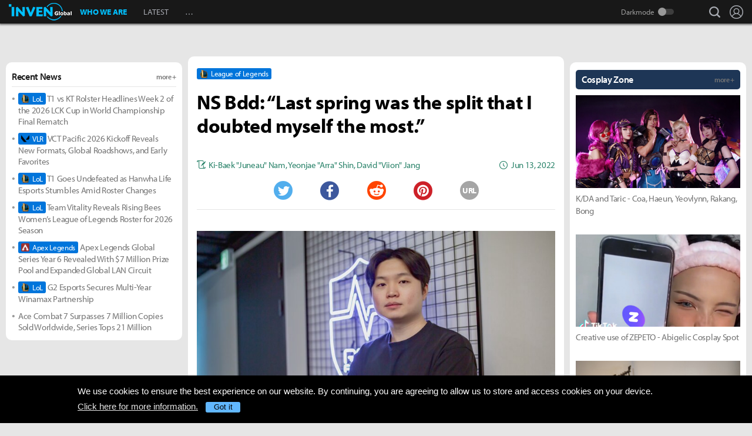

--- FILE ---
content_type: text/html; charset=UTF-8
request_url: https://www.invenglobal.com/articles/17423/ns-bdd-last-spring-was-the-split-that-i-doubted-myself-the-most
body_size: 18052
content:
<!DOCTYPE html>
<html xml:lang="en" lang="en" class="">
<head>
    <meta http-equiv="content-type" content="text/html; charset=utf-8">
            <meta name="viewport" content="width=device-width, initial-scale=1.0">
            <meta name="_token" content="C5kEg6m0hBE070ARpMBgNq4ChDJHAA1WuBlcBwHj">
    <meta name="keywords" content="League of Legends, LoL, Esports, News, Interview, Guides, Strategies, Walkthroughs, Reviews, Previews, Entertainments, Trailers, Videos, Discussions, Lol, League of legends, Overwatch, PC, Mobile, PS4, Xbox One">
    <meta name="title" content="NS Bdd: “Last spring was the split that I doubted myself the most.” - Inven Global">
    <meta name="description" content="League of Legends: When I met Gwak “Bdd” Bo-seong, I just thought of having a light interview to talk about the upcoming 2022 LCK Summer Split with him. The spring split would have to be discussed, but I did">
    <meta name="twitter:card"
          content="summary_large_image">
    <meta name="twitter:site" content="@InvenGlobal">
    <meta name="twitter:title" content="NS Bdd: “Last spring was the split that I doubted myself the most.”">
    <meta name="twitter:description" content="When I met Gwak “Bdd” Bo-seong, I just thought of having a light interview to talk about the upcoming 2022 LCK Summer Split with him. The spring split would have to be discussed, but I did">
    <meta name="twitter:url" content="https://www.invenglobal.com/articles/17423/ns-bdd-last-spring-was-the-split-that-i-doubted-myself-the-most">
    <meta name="twitter:creator" content="@InvenGlobal">
    <meta property="og:title" content="NS Bdd: “Last spring was the split that I doubted myself the most.”">
    <meta property="og:description" content="When I met Gwak “Bdd” Bo-seong, I just thought of having a light interview to talk about the upcoming 2022 LCK Summer Split with him. The spring split would have to be discussed, but I did">
    <meta property="og:type" content="article">
    <meta property="og:url" content="https://www.invenglobal.com/articles/17423/ns-bdd-last-spring-was-the-split-that-i-doubted-myself-the-most">
    <meta property="og:site_name" content="InvenGlobal">
    <meta property="article:published_time" content="2022-06-13T15:33:57+00:00">
    <meta property="article:modified_time" content="2022-06-13T16:12:59+00:00">
        <meta property="article:section" content="League of Legends">
                                                                                                                <meta property="article:tag" content="2022 LCK Summer Split">
                                    <meta property="article:tag" content="Bdd">
                                    <meta property="article:tag" content="LCK">
                                    <meta property="article:tag" content="LoL">
                                    <meta property="article:tag" content="Lol esport">
                                    <meta property="article:tag" content="Nongshim RedForce">
                                    <meta property="article:tag" content="NS">
                                    <meta property="article:tag" content="League of Legends">
                                                <meta property="og:author" content="Ki-Baek &quot;Juneau&quot; Nam">
                    <meta property="og:author" content="Yeonjae &quot;Arra&quot; Shin">
                    <meta property="og:author" content="David &quot;Viion&quot; Jang">
                <meta property="og:date"
          content="Jun 13, 2022">
    <meta property="fb:app_id" content="173953323052298">
                        <meta name="twitter:image" content="https://static.invenglobal.com/upload/thumb/2022/06/13/w/b1655134326810455.jpg">
                <meta property="og:image" content="https://static.invenglobal.com/upload/image/2022/06/13/o1655134326810455.jpeg">
                    <meta property="og:image" content="https://static.invenglobal.com/upload/image/2022/06/13/o1655134333906694.jpeg">
                    <meta property="og:image" content="https://static.invenglobal.com/upload/image/2022/06/13/o1655134335800741.jpeg">
                    <meta property="og:image" content="https://static.invenglobal.com/upload/image/2022/06/13/o1655134331427795.jpeg">
                    <meta property="og:image" content="https://static.invenglobal.com/upload/image/2022/06/13/o1655134329237028.jpeg">
                <link rel="canonical" href="https://www.invenglobal.com/articles/17423/ns-bdd-last-spring-was-the-split-that-i-doubted-myself-the-most">
                <link rel="alternate" type="application/atom+xml" href="https://www.invenglobal.com/feed/atom">
        <title>NS Bdd: “Last spring was the split that I doubted myself the most.” - Inven Global</title>
        <link rel="preload" href="https://use.typekit.net/eji1nrn.css" as="style">
    				<link rel="preload" href="https://static.invenglobal.com/resource/css/home_v2.css?v=zdhn1V1ph" as="style">
		                <link rel="preload" href="https://static.invenglobal.com/resource/js/home.js?v=aT497Dkop" as="script">
            <link rel="icon" href="https://static.invenglobal.com/img/common/icon/favicon/ig_favicon_32x32.png" sizes="32x32">
    <link rel="icon" href="https://static.invenglobal.com/img/common/icon/favicon/ig_favicon_192x192.png" sizes="192x192">
        <link rel="stylesheet" href="https://static.invenglobal.com/resource/framework/jquery/jquery-ui/1.12.1/jquery-ui.min.css">
    					<link rel="stylesheet" href="https://static.invenglobal.com/resource/css/home_v2.css?v=zdhn1V1ph">
				
	<link rel="stylesheet" href="https://static.invenglobal.com/resource/framework/bootstrap/3.3.7/css/bootstrap-editor.min.css?v=20180206a">
<link rel="stylesheet" href="https://static.invenglobal.com/resource/framework/summernote/0.8.4/summernote.css?v=20171215a">
			<link rel="stylesheet" href="https://static.invenglobal.com/resource/css/common/comments.css?v=zgp21s0NZ">
	            <link rel="stylesheet" href="https://static.invenglobal.com/resource/css/common/stats_common.css?v=7kvGNA7Mz">
        

<!-- webzine ibuilder style cache created at : 2026-01-20 22:52:06 -->
    <script src="https://static.invenglobal.com/resource/js/framework/lazyload/lazysizes.min.js"></script>
    <script src="https://static.invenglobal.com/resource/js/framework/jquery/jquery-3.4.1.min.js"></script>
    <script src="https://static.invenglobal.com/resource/framework/jquery/jquery-ui/1.12.1/jquery-ui.min.js"></script>
    <script src="https://static.invenglobal.com/resource/framework/moment/2.15.1/moment.min.js"></script>
    <script src="https://static.invenglobal.com/resource/framework/moment/timezone/moment-timezone-with-data-1970-2030.min.js"></script>
    
    <script async src="https://www.googletagmanager.com/gtag/js?id=UA-86001821-1"></script>
<script>
	window.dataLayer = window.dataLayer || [];
	function gtag(){dataLayer.push(arguments);}
	gtag('js', new Date());
	gtag('config', 'UA-86001821-1');
</script>

			<!-- Venatus Ad Manager -->
		<script src="https://hb.vntsm.com/v3/live/ad-manager.min.js" type="text/javascript" data-site-id="5baa20ad46e0fb000137399d" data-mode="scan" async defer></script>
		<!-- / Venatus Ad Manager -->
	    
    
    <!-- AD script for article detail page -->

    
    
    
    
    
    
    
    
    
    
    
    
    
    
    
    
    
    
    
    
        
            <script type="text/javascript">
	        window.admiral = window.admiral || function () {(admiral.q = admiral.q || []).push(arguments)};
	        !(function(o,n,t){t=o.createElement(n),o=o.getElementsByTagName(n)[0],t.async=1,t.src="https://steepsquirrel.com/v2lyr58UuaoB8ZEAftvPsXcFBLpOQ5NNx3sB38i4Sm60jh2_ld2PlYOpUxMHyrfoE",o.parentNode.insertBefore(t,o)})(document,"script"),(function(o,n){function t(){(t.q=t.q||[]).push(arguments)}t.v=1,o.admiral=o.admiral||t})(window);!(function(o,t,n,c){function e(n){(function(){try{return(localStorage.getItem("v4ac1eiZr0")||"").split(",")[4]>0}catch(o){}return!1})()&&(n=o[t].pubads())&&n.setTargeting("admiral-engaged","true")}(c=o[t]=o[t]||{}).cmd=c.cmd||[],typeof c.pubads===n?e():typeof c.cmd.unshift===n?c.cmd.unshift(e):c.cmd.push(e)})(window,"googletag","function");
        </script>
        



    
    <script async type="text/javascript" src="//asset.fwcdn2.com/js/embed-feed.js"></script>
    <script async src='//asset.fwcdn2.com/js/storyblock.js'></script>


            
        <script> window._izq = window._izq || []; window._izq.push(["init" ]); </script>
        <script src="https://cdn.izooto.com/scripts/a063853663e3f6fbe733b45234023fe049901715.js"></script>
    
</head>

<body class="ige-page webzine default  layout-v2  is-main   mbp-1200 ">
        <header>
                        <div id="header-wrap" class="layout-v2 header-wrap-webzine">
    <div id="header-content" class="layout-v2">
        <div id="header-mobile-menu-opener">
            <div id="h-nav-icon">
                <span></span>
                <span></span>
                <span></span>
                <span></span>
            </div>
        </div>
        <div class="header-top">
            <h1 class="webzine">
                <a href="https://www.invenglobal.com/">Inven Global</a>
                            </h1>
        </div>
        <div id="header-center">
            <nav id="h-nav" class="h-nav webzine">
                <div class="h-nav-wrap">
                    <div class="h-nav-scroll-wrap">
                        <div class="h-nav-scroll">
                            <ul class="menus has-hash-link">
                                                                                            <li class="  no-sub">
                                    <a href="/whoweare" class="" target="_self">
                                                                                WHO WE ARE
                                                                            </a>
                                                                                                        </li>
                                                                                            <li class="  no-sub">
                                    <a href="/latest" class="" target="_self">
                                                                                LATEST
                                                                            </a>
                                                                                                        </li>
                                                                                            <li class="last  more has-sub">
                                    <a href="#more-head-menus" class="" target="_self">
                                                                                &#133
                                                                            </a>
                                                                        <ul class="more">
                                                                                                                    <li class="">
                                            <a href="/interview" class="" target="_self">INTERVIEW</a>
                                        </li>
                                                                                                                    <li class="">
                                            <a href="/column" class="" target="_self">COLUMN</a>
                                        </li>
                                                                                                                    <li class="last">
                                            <a href="/features" class="" target="_self">FEATURE</a>
                                        </li>
                                                                        </ul>
                                                                                                        </li>
                                                        </ul>
                        </div>
                    </div>
                </div>










                <div class="header-search-quicklink-container">
                    <div id="header-quicklink" class="header-quicklink mobile-menu-pane-section">
                        <ul class="header-quicklink-wrap"><li><a href="https://www.invenglobal.com/" target="_self"><img class="" src="https://static.invenglobal.com/img/common/quicklink/32/quicklink_ig.png" srcset="https://static.invenglobal.com/img/common/quicklink/64/quicklink_ig.png 1.3x" alt="Home" height="32">Home</a></li><li><a href="https://www.invenglobal.com/igec" target="_blank"><img class="" src="https://static.invenglobal.com/img/common/quicklink/32/quicklink_igec.png?v=20191223" srcset="https://static.invenglobal.com/img/common/quicklink/64/quicklink_igec.png?v=20191223 1.3x" alt="IGEC 2022" height="32">IGEC 2022</a></li><li><a href="https://www.invenglobal.com/lol" target="_self"><img class="" src="https://static.invenglobal.com/img/common/quicklink/32/quicklink_lol.png?v=20191223" srcset="https://static.invenglobal.com/img/common/quicklink/64/quicklink_lol.png?v=20191223 1.3x" alt="League of Legends" height="32">League&nbsp;of<br>Legends</a></li><li><a href="https://www.invenglobal.com/tag/%21gamefi" target="_self"><img class="" src="https://static.invenglobal.com/img/common/quicklink/32/quicklink_gamefi.png?v=20230201" srcset="https://static.invenglobal.com/img/common/quicklink/64/quicklink_gamefi.png?v=20230201 1.3x" alt="GAMEFI" height="32">GAMEFI</a></li><li><a href="https://www.invenglobal.com/lostark" target="_self"><img class="" src="https://static.invenglobal.com/img/common/quicklink/32/quicklink_lostark.png" srcset="https://static.invenglobal.com/img/common/quicklink/64/quicklink_lostark.png 1.3x" alt="Lostark" height="32">Lostark</a></li><li><a href="https://www.invenglobal.com/valorant" target="_self"><img class="" src="https://static.invenglobal.com/img/common/quicklink/32/quicklink_valorant.png?v=20200401a" srcset="https://static.invenglobal.com/img/common/quicklink/64/quicklink_valorant.png?v=20200401a 1.3x" alt="Valorant" height="32">Valorant</a></li><li><a href="https://www.invenglobal.com/pokemon" target="_self"><img class="" src="https://static.invenglobal.com/img/common/quicklink/32/quicklink_pokemon.png" srcset="https://static.invenglobal.com/img/common/quicklink/64/quicklink_pokemon.png 1.3x" alt="Pokemon" height="32">Pokemon</a></li><li></li><li></li><li></li><li></li><li></li></ul>
                    </div>
                </div>
            </nav>
        </div>
        <div id="header-right">
            <div class="header-menus">
                                    <button class="header-btn btn-search" type="button" onclick="headerSearchToggle();"><span>search</span></button>

                                <button style="display: none;" class="header-btn btn-quickmenu has-sub no-hover-sub" type="button" onclick="headerQuickLinkToggle(this);"><span>quick menu</span></button>
                <div id="header-user-info" class="header-user-info">
			<button type="button" class="header-btn btn-login" onclick="headerUserInfoToggle();"><span>Login</span></button>
		<form id="logout-form" action="/logout" method="POST">
		<input type="hidden" name="_token" value="C5kEg6m0hBE070ARpMBgNq4ChDJHAA1WuBlcBwHj">
		<ul>
					



			
						<li class="darkmode-switch"><label class="header-btn theme-btn">Darkmode<input type="checkbox"  onchange="themeSwitch();"></label></li>
								<li><a class="header-btn login-btn" href="/login" target="_self" title="Login">Login</a></li>
				</ul>
	</form>
</div>
            </div>
        </div>
        <div class="header-search-container">
            <div id="header-search" class="header-search">

                <div class="header-search-wrap">
                                            <form id="search_form" method="get" action="https://www.invenglobal.com/search" data-subsite="webzine">
                            <input type="search" name="q" placeholder="News Search" value="" aria-label="news search" autocomplete="off">
                            <button type="submit" class="header-btn search-btn-submit"><span>Submit</span></button>
                        </form>
                                    </div>
            </div>
        </div>
    </div>
</div>            </header>
    <main role="main">
                                <div class="article-ad-top">
        <div class="vm-placement" data-id="5caf437046e0fb00019bc886" data-id-mobile="5caf435246e0fb0001083d66" data-display-type="hybrid-banner"></div>
    </div>
                
                        <div class="container">
                        
    
    
    <div class="main hentry webzineDetail">
                <div class="info-wrap">
                        <div class="game-label">
                    <a href="/game/league-of-legends" class="main-game">
                                                <span class="img"><img class="theme-switch-enable" src="https://static.invenglobal.com/upload/image/2019/06/10/i1560234900014190.png"  data-theme-default="https://static.invenglobal.com/upload/image/2019/06/10/i1560234900014190.png"
 data-theme-darkmode="https://static.invenglobal.com/upload/image/2019/06/10/i1560234900014190.png"
 alt="League of Legends" height="14"></span>
                                                <span class="name">League of Legends</span>
                    </a>
            </div>
                        <h1 class="title entry-title">NS Bdd: “Last spring was the split that I doubted myself the most.”</h1>
                        <div class="comment-wrap">
                        </div>
                        <div class="write-list">
                <div class="write"><a href="https://www.invenglobal.com/author/ki-baek-juneau-nam/articles"><span>Ki-Baek "Juneau" Nam</span></a>, <a href="https://www.invenglobal.com/author/yeonjae-arra-shin/articles"><span>Yeonjae "Arra" Shin</span></a>, <a href="https://www.invenglobal.com/author/david-viion-jang/articles"><span>David "Viion" Jang</span></a></div>
                <time class="date published updated" datetime="2022-06-13T15:33:57+00:00"><strong>Jun 13, 2022</strong></time>
            </div>
                                    <ul class="sns-list">
                <li class="twitter"><a href="javascript:sendSns('twitter');" title="Tweet"><span class="is-blind">Twitter</span></a></li>
                <li class="facebook"><a href="javascript:sendSns('facebook');" title="Share"><span class="is-blind">Facebook</span></a></li>
                <li class="reddit"><a href="javascript:sendSns('reddit');" title="Submit"><span class="is-blind">Reddit</span></a></li>
                <li class="pinterest"><a href="javascript:sendSns('pinterest');" title="Pin it"><span class="is-blind">Pinterest</span></a></li>
                <li class="url"><a href="javascript:;" onClick="URLCopy();" title="URL Copy">URL</a></li>
            </ul>
                    </div>
                <div class="content news-article-content" id="news-article-content">
            
            <div class="news-wrap news_con news-article-content-view entry-content" id="news-article-content-view">
                <figure class="image"><a href="https://static.invenglobal.com/upload/image/2022/06/13/o1655134326810455.jpeg" data-lightbox="article"><img src="https://static.invenglobal.com/upload/image/2022/06/13/o1655134326810455.jpeg" /></a></figure>
<p>&nbsp;</p>
<p><span style="font-weight: 400;">When I met Gwak &ldquo;Bdd&rdquo; Bo-seong, I assumed it would be for a fairly light interview to talk about the upcoming 2022 LCK Summer Split. The spring split would have to be discussed, at least for how the interview was planned, but in the end it didn't work out that way. As it turned out, the 2022 LCK Spring Split left a strong impression on Bdd&rsquo;s pro gaming career, and not in a good way.</span></p>
<p>&nbsp;</p>
<p><span style="font-weight: 400;">Bdd is a veteran. He's had his ups and downs as a pro gamer. He&rsquo;s been to the top of the LCK, and he&rsquo;s also been to the relegation match, something a pro LoL player would want to avoid by any means. That might be probably why it didn&rsquo;t seem like spring was the most challenging season for him, despite being 8th overall and failing to reach the playoffs.</span></p>
<p>&nbsp;</p>
<p><span style="font-weight: 400;">&ldquo;I was traded from Gen.G to Nongshim RedForce, and you can't really feel good about being traded, right? I felt a bit skeptical, and since our results weren&rsquo;t good, it was a very tough time for me. I&rsquo;ve always thought of myself as a competitive mid laner, but that went away. I doubted myself, I got stressed, and lost confidence &mdash; it was a vicious cycle.</span></p>
<p>&nbsp;</p>
<p><span style="font-weight: 400;">"Actually, I&rsquo;ve thought from before that people didn&rsquo;t recognize my performance as much as I play. I think it&rsquo;s partially the web communities&rsquo; influence. I used not to read anything from those communities, but since the pandemic struck, there weren&rsquo;t any ways to communicate with fans, so I started reading them. I was also curious about what they thought too.</span></p>
<p>&nbsp;</p>
<p><span style="font-weight: 400;">"But once I began, I couldn&rsquo;t stop. Even when there are negative comments, I think, &lsquo;What the heck is he saying?&rsquo; and then I recheck it the next day. I keep reading those comments when my mind is telling me not to. That&rsquo;s when I start to get convinced. I think that&rsquo;s what&rsquo;s the scariest about it. To make it worse, my results were bad, so I kept falling. Last spring was the split that I doubted myself the most.&rdquo;</span></p>
<p>&nbsp;</p>
<figure class="image"><a href="https://static.invenglobal.com/upload/image/2022/06/13/o1655134333906694.jpeg" data-lightbox="article"><img src="https://static.invenglobal.com/upload/image/2022/06/13/o1655134333906694.jpeg" /></a></figure>
<p>&nbsp;</p>
<p><span style="font-weight: 400;">Although spring nothing more than a memory now, Bdd&rsquo;s worries are yet to fade, although there were some positive changes. He gained motivation and the faith that his worries would be resolved. He mentioned the fans as his driving force, telling us he gained a lot of energy from the fans he met at the offline fan meet held last month.</span></p>
<p>&nbsp;</p>
<p><span style="font-weight: 400;">&ldquo;At first, I had no idea how I could overcome this situation. Should I talk with a consultant? Or ask for advice from people around me? But I thought that if I did, I would keep drowning in this hole, so I decided to overcome it myself, thinking that time would solve everything. As a matter of fact, time DID solve everything in the past.</span></p>
<p>&nbsp;</p>
<p><span style="font-weight: 400;">"Time passed that way, and one day, I had a chance to meet up with fans, in person. It was such a long time since I did that last. It was really fun, and it felt like living again. You know, I&rsquo;m really good at remembering faces and names. There was a fan that I saw 4 years ago, and I met that person again at the fan meet. That was really fun.</span></p>
<p>&nbsp;</p>
<p><span style="font-weight: 400;">"This was a great motivation for me. I didn&rsquo;t know how to stand up before, but now, I can see the path. I was able to get back on my feet, thanks to the fans.&rdquo;</span></p>
<p>&nbsp;</p>
<figure class="image"><a href="https://static.invenglobal.com/upload/image/2022/06/13/o1655134335800741.jpeg" data-lightbox="article"><img src="https://static.invenglobal.com/upload/image/2022/06/13/o1655134335800741.jpeg" /></a></figure>
<p>&nbsp;</p>
<p><span style="font-weight: 400;">Aside from Bdd&rsquo;s 'slump', Nongshim RedForce&rsquo;s preparation for the summer season went to plan. The team atmosphere was great as always, and he mentioned that scrim results were clearly better than spring.</span></p>
<p>&nbsp;</p>
<p><span style="font-weight: 400;">At the beginning of 2022, Nongshim RedForce drew a lot of attention with the stacked roster which featured the likes of Canna, Dread, Bdd, Ghost, and Effort, but ended the Split with an underwhelming 8th-place finish. They aimed for a strong top side and a stable bot duo, but what came out was an inconsistent top side and a weak bot.</span></p>
<p>&nbsp;</p>
<p><span style="font-weight: 400;">What made it worse was the 7-match losing streak they endured, along with some positive COVID tests, which saw them play out a month of losses. While they were able to stop their losing streak after exactly one month of defeats, the team quickly fell off once more with another 5-match losing streak. While looking back at spring, however, Bdd chose to praise his teammates.</span></p>
<p>&nbsp;</p>
<p><span style="font-weight: 400;">&ldquo;What was really good about my teammates and the coaching staff was that even if we were in that long losing streak, no one spoiled the mood, and no one distrusted each other. Even if we didn&rsquo;t win, we just said, let&rsquo;s prepare for the next match well. For me, it usually takes time to get friendly with people I don&rsquo;t know well, but it feels as if I&rsquo;ve been with my teammates for 2 years. Everyone is so kind and caring.</span></p>
<p>&nbsp;</p>
<p><span style="font-weight: 400;">"I didn&rsquo;t feel any pressure since I thought they were all great players. However, the problem was that my pride as a pro player fell extremely low. If I&rsquo;m able to meet the fans at LoL Park again and win again, I&rsquo;ll get to recover that, right? I haven&rsquo;t quite recovered yet, so I want to do that in the summer.</span></p>
<p>&nbsp;</p>
<p><span style="font-weight: 400;">"Our scrim results are indeed better than spring, and we keep on improving. Our biggest issue was that all five players didn&rsquo;t see the same angle. We&rsquo;ve been focusing on that part the most. Personally, I&rsquo;ve been working hard to think calmly and to always maintain my cool.&rdquo;</span></p>
<p>&nbsp;</p>
<figure class="image"><a href="https://static.invenglobal.com/upload/image/2022/06/13/o1655134331427795.jpeg" data-lightbox="article"><img src="https://static.invenglobal.com/upload/image/2022/06/13/o1655134331427795.jpeg" /></a></figure>
<p>&nbsp;</p>
<p><span style="font-weight: 400;">We also talked about Irean and Coco, with Irean having taken over the head coach position. While he had experience coaching abroad, it was Irean's first time coaching in the LCK, although he does have experience winning the domestic championship, as well as having been to Worlds.</span></p>
<p>&nbsp;</p>
<p><span style="font-weight: 400;">As for Coco, he was on the same team as Bdd when they were playing for CJ Entus. Back in the day, Coco was the starting mid laner, and Bdd was just a trainee. To Bdd, Coco used to be a respectful player that was out of reach, but now he has become a trustworthy coach that can read Bdd&rsquo;s mind.</span></p>
<p>&nbsp;</p>
<p><span style="font-weight: 400;">&ldquo;I met Irean for the first time as he joined our team. Since he&rsquo;s never coached an LCK team, I didn&rsquo;t know anything about him. He&rsquo;s really passionate, he always tries to communicate, and he looks after the players a lot. Irean is kind of like GorillA, from my perspective. GorillA was so nice; he kind of &ldquo;overcared&rdquo; for us. [Laughs] In that way, Irean pays attention closely to in-game stuff. I&rsquo;ve been receiving so much positive energy from him.</span></p>
<p>&nbsp;</p>
<p><span style="font-weight: 400;">"Not many people think that players practice harder abroad than Korea, so I was slightly concerned that the practice might get loose, but we have to show up earlier now. Originally, we had to show up by 1 PM, but now, we need to appear at noon, play a game of solo queue before we start scrimming. That was unexpected. It&rsquo;s a bit hard when it&rsquo;s the day after our day off, but it&rsquo;s mostly better. It gets me focused more on scrims.</span></p>
<p>&nbsp;</p>
<p><span style="font-weight: 400;">"As for Coco, I&rsquo;ve seen how he is from before, right by his side. Back when he was a player, I thought he had a very strong personality, but now, he&rsquo;s really flexible. Also, he really reads my mind, whether it&rsquo;s in-game or out of the game &mdash; he recognizes what I&rsquo;m discontent about and reads out what I&rsquo;m thinking.</span></p>
<p>&nbsp;</p>
<p><span style="font-weight: 400;">"In the game, there are timings and situations where I have to push strongly in mid lane, but there are times when I can&rsquo;t. If I just let that pass, it feels uncomfortable, but if Coco brings it up and talks about it, I can play more comfortably in the next game. It feels like he literally reads my mind.&rdquo;</span></p>
<p>&nbsp;</p>
<figure class="image"><a href="https://static.invenglobal.com/upload/image/2022/06/13/o1655134329237028.jpeg" data-lightbox="article"><img src="https://static.invenglobal.com/upload/image/2022/06/13/o1655134329237028.jpeg" /></a></figure>
<p>&nbsp;</p>
<p><span style="font-weight: 400;">The summer split is right around the corner. Bdd said that he wants Nongshim RedForce to become a team that can have more precise teamwork and that he wants to make plays precisely tailored to each situation. He also mentioned that his realistic goal is to reach the playoffs &mdash; if the team&rsquo;s in a good form, he&rsquo;ll be aiming for higher places.</span></p>
<p>&nbsp;</p>
<p><span style="font-weight: 400;">&ldquo;All teams are probably thinking the same thing. I want to play as T1 does &mdash; make precise plays tailored to each situation. I hope our team becomes a team like that. In that matter, my realistic goal for the summer is to reach the playoffs. If our form is good in that process, we might even be able to aim for the championship as well.</span></p>
<p>&nbsp;</p>
<p><span style="font-weight: 400;">"Oh right, personally, I want to reach higher than KT Rolster. I don&rsquo;t remember if it was Rascal or Life &mdash; he teased me for ending up in 8th place. I&rsquo;ll take KT Rolster down very soon. [Laughs]</span></p>
<p>&nbsp;</p>
<p><span style="font-weight: 400;">"All pros probably feel the same. The biggest motivation is always the fans, and we&rsquo;re only here because they support us. I felt that more than ever at the recent fan meet. I think I almost forgot about that since it had been so long since I met them. I&rsquo;m always so grateful.</span></p>
<p>&nbsp;</p>
<p><span style="font-weight: 400;">"You should be disappointed because we didn&rsquo;t do well in spring, but I&rsquo;m quite sure that we&rsquo;ll be better in the summer. I&rsquo;ll work hard so that we can get good results and reach the World Championship. Please keep cheering for us. Thank you!&rdquo;</span></p>
            </div>
            
                        <div class="news-wrap news_con news-common-view common-view-16">
                <p><a href="https://twitter.com/invenglobal" target="_blank" rel="noopener"><img class="news-banner-image" style="display: block; margin-left: auto; margin-right: auto;" src="https://static.invenglobal.com/upload/image/2020/04/23/r1587676914780017.jpeg" /></a></p>
            </div>
                        
                                        <div class="vm-placement" data-id="5caf436646e0fb0001d9cf44" data-id-mobile="5caf435246e0fb0001083d66"></div>
                        
                                        
                        <ul class="tag-list entry-tags">
                                                            <li>
                                                    <a href="https://www.invenglobal.com/tag/%21interview" target="_blank" class="category">INTERVIEW</a>
                                                </li>
                                                                                <li>
                                                    <a href="https://www.invenglobal.com/tag/%23esports" target="_blank" class="status">ESPORTS</a>
                                                </li>
                                                                                <li>
                                                    <a href="https://www.invenglobal.com/tag/%23headline" target="_blank" class="status">HEADLINE</a>
                                                </li>
                                                                                <li>
                                                    <a href="https://www.invenglobal.com/tag/%25pc+online" target="_blank" class="platform">PC ONLINE</a>
                                                </li>
                                                                                <li>
                                                    <a href="https://www.invenglobal.com/tag/2022+LCK+Summer+Split" target="_blank" class="tag" rel=&quot;tag&quot;>2022 LCK SUMMER SPLIT</a>
                                                </li>
                                                                                <li>
                                                    <a href="https://www.invenglobal.com/tag/Bdd" target="_blank" class="tag" rel=&quot;tag&quot;>BDD</a>
                                                </li>
                                                                                <li>
                                                    <a href="https://www.invenglobal.com/tag/LCK" target="_blank" class="tag" rel=&quot;tag&quot;>LCK</a>
                                                </li>
                                                                                <li>
                                                    <a href="https://www.invenglobal.com/tag/LoL" target="_blank" class="tag" rel=&quot;tag&quot;>LOL</a>
                                                </li>
                                                                                <li>
                                                    <a href="https://www.invenglobal.com/tag/Lol+esport" target="_blank" class="tag" rel=&quot;tag&quot;>LOL ESPORT</a>
                                                </li>
                                                                                <li>
                                                    <a href="https://www.invenglobal.com/tag/Nongshim+RedForce" target="_blank" class="tag" rel=&quot;tag&quot;>NONGSHIM REDFORCE</a>
                                                </li>
                                                                                <li>
                                                    <a href="https://www.invenglobal.com/tag/NS" target="_blank" class="tag" rel=&quot;tag&quot;>NS</a>
                                                </li>
                                                                                <li>
                                                    <a href="/game/league-of-legends" target="_blank" class="relategames" rel="tag">League of Legends</a>
                                                </li>
                                                </ul>
            <ul class="reporter-info type-1">
                                <li class="vcard">
                    <div class="img"><img src="https://static.invenglobal.com/upload/image/2016/10/18/i1476846332745991.jpeg" class="photo lazyload" alt="reporter"></div>
                    <div class="info-box">
                        <div class="info-list">
                                                            <a href="https://www.invenglobal.com/author/ki-baek-juneau-nam/articles" class="name fn">Ki-Baek &quot;Juneau&quot; Nam</a>
                                                        <div class="sns-box">
                                                                                                                            </div>
                        </div>
                        <div class="mail">
                            <a class="email" href="mailto:juneau@inven.co.kr">juneau@inven.co.kr</a>
                        </div>
                    </div>
                                    </li>
                                <li class="vcard">
                    <div class="img"><img src="https://static.invenglobal.com/upload/image/2017/02/19/i1487503004635829.jpeg" class="photo lazyload" alt="reporter"></div>
                    <div class="info-box">
                        <div class="info-list">
                                                            <a href="https://www.invenglobal.com/author/yeonjae-arra-shin/articles" class="name fn">Yeonjae &quot;Arra&quot; Shin</a>
                                                        <div class="sns-box">
                                                                                                                            </div>
                        </div>
                        <div class="mail">
                            <a class="email" href="mailto:arra@inven.co.kr">arra@inven.co.kr</a>
                        </div>
                    </div>
                                    </li>
                                <li class="vcard">
                    <div class="img"><img src="https://static.invenglobal.com/upload/image/2020/12/14/i1607927959946562.jpeg" class="photo lazyload" alt="reporter"></div>
                    <div class="info-box">
                        <div class="info-list">
                                                            <a href="https://www.invenglobal.com/author/david-viion-jang/articles" class="name fn">David &quot;Viion&quot; Jang</a>
                                                        <div class="sns-box">
                                                                    <a href="https://twitter.com/David_Viion" class="sns url">
                                        <img height="16" src="https://static.invenglobal.com/img/common/article/icon-twitter-2x.png" alt="Twitter">
                                    </a>
                                                                                                                            </div>
                        </div>
                        <div class="mail">
                            <a class="email" href="mailto:viion@inven.co.kr">viion@inven.co.kr</a>
                        </div>
                    </div>
                                    </li>
                            </ul>
                        
            
                            <section id="IGCCS">
					<div class="IGCCS-comment" data-cmt-count="0">
				<div class="IGCCS-filter-count">
		<div class="filter">
			<p>Sort by: <button>Best</button> <button>New</button> <button class="act">Old</button></p>
		</div>
		<p class="IGCCS-comment_count"><span class="icon">Comments :</span><strong>0</strong></p>
	</div>
	
	
	<div class="IGCCS-comment_list">
		<ul id="IGCCS_list" class="comment_list">
					 			 		</ul>
		<div class="comment-load-more"><a href="#load-more-0" title="Load more comments" style="display:none;">Read More Comments<span class="spin-loading-icon"></span></a></div>
			</div>
	</div>
				<div id="IGCCS-modal-insert-image" class="IGCCS-pop IGCCS-pop_addimg">
		<div class="cmt-title">
			<h2 class="cmt-name">Insert Image</h2>
			<button class="cmt-btn cmt-btn_close"><img src="https://static.invenglobal.com/img/common/comments/btn_pop_close.png" alt="close"></button>
		</div>
	
		<form class="cmt-form">
			<input id="cmt-img" class="hidden" type="file" name="image" accept="image/*">
			<div class="image-preview"></div>
			<div class="btns">
				<label class="cmt-btn_img" for="cmt-img"><span>Upload Image(Max Size : 2MB)</span></label>
				<button class="cmt-btn_img select-image" type="button">Select Image(My Image List)</button>
			</div>
			<label for="image_position" class="cmt-btn_position">
				<select id="image_position">
					<option value="up">position : UP</option>
					<option value="down">position : DOWN</option>
				</select>
			</label>
			
	
			<button type="submit" class="cmt-btn_submit">Insert</button>
		</form>
	</div>
	
	<div id="IGCCS-modal-add-quotation" class="IGCCS-pop IGCCS-pop_addquotation">
		<div class="cmt-title">
			<h2 class="cmt-name">Add Quotation</h2>
			<button class="cmt-btn cmt-btn_close"><img src="https://static.invenglobal.com/img/common/comments/btn_pop_close.png" alt="close"></button>
		</div>
	
		<form class="cmt-form">
			<textarea placeholder="Quotation" class="cmt-textarea"></textarea>
			<input type="text" placeholder="Source" class="cmt-input">
			<button type="submit" class="cmt-btn_submit">ADD</button>
		</form>
	</div>
	
	<div id="IGCCS-modal-trans-suggestion" class="IGCCS-pop IGCCS-pop_translation">
		<div class="cmt-title">
			<h2 class="cmt-name">Add Translate Suggestion</h2>
			<button class="cmt-btn cmt-btn_close"><img src="https://static.invenglobal.com/img/common/comments/btn_pop_close.png" alt="close"></button>
		</div>
	
		<form class="cmt-form">
			<input type="hidden" name="idx">
			<textarea placeholder="Translation" class="cmt-textarea" name="content"></textarea>
	
			<div class="cmt-bottom">
				<p class="cmt-text"><span>Language</span> select</p>
				<label for="cmt-lang" class="cmt-btn_lang">
					<select id="cmt-lang" name="lang">
						<option value="ko">Korea (KR)</option>
						<option value="en" selected>English (EN)</option>
					</select>
				</label>
	
				<button type="button" class="cmt-btn-delete">DELETE</button>
				<button type="submit" class="cmt-btn_submit">SUGGESTION</button>
			</div>
		</form>
	</div>
	
	<div id="IGCCS-modal-report" class="IGCCS-pop IGCCS-pop_report">
		<div class="cmt-title">
			<h2 class="cmt-name">Report</h2>
			<button class="cmt-btn cmt-btn_close"><img src="https://static.invenglobal.com/img/common/comments/btn_pop_close.png" alt="close"></button>
		</div>
		
		<form class="cmt-form">
			<label for="cmt_report_type_select" class="cmt-select">
				<select id="cmt_report_type_select">
					<option value="">Report as</option>
										<option value="offensive">Offensive</option>
										<option value="spam">Spam</option>
										<option value="obscenity">Obscenity</option>
										<option value="aversion">Aversion</option>
										<option value="etc">Etc</option>
									</select>
			</label>
			<textarea placeholder="Please enter a reason for reporting." class="cmt-textarea"></textarea>

			<div class="cmt-btn_area">
				<button type="button" class="cmt-btn cmt-btn_close">CANCEL</button>
				<button type="button" class="cmt-btn cmt-btn_submit">REPORT</button>
			</div>
		</form>
	</div>
	
	<div id="IGCCS-modal-captcha" class="IGCCS-pop IGCCS-captcha">
		<div class="cmt-title">
			<h2 class="cmt-name">CAPTCHA</h2>
			<button class="cmt-btn cmt-btn_close"><img src="https://static.invenglobal.com/img/common/comments/btn_pop_close.png" alt="close"></button>
		</div>

		<form class="cmt-form">
			<input type="hidden" name="random">
			<div class="progress"><div class="text"></div><div class="bar"></div></div>
			<div class="row">
				<img src="" alt="" class="cmt-captcha-image">
				<div class="buttons">
					<button type="button" data-action="reload"><img class="rendering-contrast" src="https://static.invenglobal.com/img/common/comments/btn_captcha_reload.png" alt=""><span>Reload</span></button>
					<button type="button" data-action="load"><img class="rendering-contrast" src="https://static.invenglobal.com/img/common/comments/btn_captcha_change.png" alt=""><span>Change</span></button>
				</div>
				<input type="text" placeholder="CAPTCHA Code" class="cmt-input" name="captcha_code" spellcheck="false" autocomplete="off">
			</div>
			<button type="submit" class="cmt-btn_submit">SUBMIT</button>
		</form>
	</div>
	</section>
					                                </div>
    </div>

                            <aside class="leftSide webzineDetail">
                    		<div class="ib_box W100 iModule-banner-ad tmpid-1"><!--
										--><section id="module_1768949526_6625_24074" class="ibuilder banner-ad  no-outline-style " >
	<!-- ==================== Module [banner-ad] Begin ==================== -->
	<div class="ad-wrap mobileAdNs" ><div class="vm-placement" data-id="5caf435246e0fb0001083d66"></div></div>
	<!-- ==================== Module [banner-ad] End ==================== -->
</section><!--
									--></div>
												<div class="ib_box W100 iModule-focus-news tmpid-2"><!--
										--><section id="module_1768949526_7209_80796"
         class="ibuilder focus-news title-bottom-border bgcolor-default" >
    <!-- ==================== Module [focus-news] Begin ==================== -->
            <div class="title-wrap">
            <a href="https://www.invenglobal.com/latest" class="more" target="_self"><h3 class="head_title  no-background " style=""><span class="ib-text-color-1a1a1a" style="font-size:16px;">Recent News</span><span class="moreText ib-text-color-757575" style="">more +</span></h3></a>
        </div>
        <div class="focus-news-wrap">
                    <div class="list-type-wrap">
    <ul class="list">
                                <li>
                <a href="https://www.invenglobal.com/articles/20112/t1-vs-kt-rolster-headlines-week-2-of-the-2026-lck-cup-in-world-championship-final-rematch">
                                        <span class="maingame">
                                                <span class="img"><img class="theme-switch-enable" src="https://static.invenglobal.com/upload/image/2019/06/10/i1560234900014190.png"  data-theme-default="https://static.invenglobal.com/upload/image/2019/06/10/i1560234900014190.png"
 data-theme-darkmode="https://static.invenglobal.com/upload/image/2019/06/10/i1560234900014190.png"
 alt="League of Legends" height="14"></span>
                                                <span class="name">LoL</span>
                    </span>
                                        T1 vs KT Rolster Headlines Week 2 of the 2026 LCK Cup in World Championship Final Rematch
                </a>
            </li>
                        <li>
                <a href="https://www.invenglobal.com/articles/20111/vct-pacific-2026-kickoff-reveals-new-formats-global-roadshows-and-early-favorites">
                                        <span class="maingame">
                                                <span class="img"><img class="theme-switch-enable" src="https://static.invenglobal.com/upload/image/2020/03/02/i1583143043433368.png"  data-theme-default="https://static.invenglobal.com/upload/image/2020/03/02/i1583143043433368.png"
 data-theme-darkmode="https://static.invenglobal.com/upload/image/2020/03/02/i1583142962084010.png"
 alt="Valorant" height="14"></span>
                                                <span class="name">VLR</span>
                    </span>
                                        VCT Pacific 2026 Kickoff Reveals New Formats, Global Roadshows, and Early Favorites
                </a>
            </li>
                        <li>
                <a href="https://www.invenglobal.com/articles/20110/t1-goes-undefeated-as-hanwha-life-esports-stumbles-amid-roster-changes">
                                        <span class="maingame">
                                                <span class="img"><img class="theme-switch-enable" src="https://static.invenglobal.com/upload/image/2019/06/10/i1560234900014190.png"  data-theme-default="https://static.invenglobal.com/upload/image/2019/06/10/i1560234900014190.png"
 data-theme-darkmode="https://static.invenglobal.com/upload/image/2019/06/10/i1560234900014190.png"
 alt="League of Legends" height="14"></span>
                                                <span class="name">LoL</span>
                    </span>
                                        T1 Goes Undefeated as Hanwha Life Esports Stumbles Amid Roster Changes
                </a>
            </li>
                        <li>
                <a href="https://www.invenglobal.com/articles/20109/team-vitality-reveals-rising-bees-womens-league-of-legends-roster-for-2026-season">
                                        <span class="maingame">
                                                <span class="img"><img class="theme-switch-enable" src="https://static.invenglobal.com/upload/image/2019/06/10/i1560234900014190.png"  data-theme-default="https://static.invenglobal.com/upload/image/2019/06/10/i1560234900014190.png"
 data-theme-darkmode="https://static.invenglobal.com/upload/image/2019/06/10/i1560234900014190.png"
 alt="League of Legends" height="14"></span>
                                                <span class="name">LoL</span>
                    </span>
                                        Team Vitality Reveals Rising Bees Women’s League of Legends Roster for 2026 Season
                </a>
            </li>
                        <li>
                <a href="https://www.invenglobal.com/articles/20108/apex-legends-global-series-year-6-revealed-with-7-million-prize-pool-and-expanded-global-lan-circuit">
                                        <span class="maingame">
                                                <span class="img"><img class="theme-switch-enable" src="https://static.invenglobal.com/upload/image/2019/02/20/i1550718165184038.png"  data-theme-default="https://static.invenglobal.com/upload/image/2019/02/20/i1550718165184038.png"
 data-theme-darkmode="https://static.invenglobal.com/upload/image/2019/02/20/i1550718165184038.png"
 alt="Apex Legends" height="14"></span>
                                                <span class="name">Apex Legends</span>
                    </span>
                                        Apex Legends Global Series Year 6 Revealed With $7 Million Prize Pool and Expanded Global LAN Circuit
                </a>
            </li>
                        <li>
                <a href="https://www.invenglobal.com/articles/20107/g2-esports-secures-multi-year-winamax-partnership">
                                        <span class="maingame">
                                                <span class="img"><img class="theme-switch-enable" src="https://static.invenglobal.com/upload/image/2019/06/10/i1560234900014190.png"  data-theme-default="https://static.invenglobal.com/upload/image/2019/06/10/i1560234900014190.png"
 data-theme-darkmode="https://static.invenglobal.com/upload/image/2019/06/10/i1560234900014190.png"
 alt="League of Legends" height="14"></span>
                                                <span class="name">LoL</span>
                    </span>
                                        G2 Esports Secures Multi-Year Winamax Partnership
                </a>
            </li>
                        <li>
                <a href="https://www.invenglobal.com/articles/20106/ace-combat-7-surpasses-7-million-copies-sold-worldwide-series-tops-21-million">
                                        Ace Combat 7 Surpasses 7 Million Copies Sold Worldwide, Series Tops 21 Million
                </a>
            </li>
                        </ul>
</div>            </div>
    <!-- ==================== Module [focus-news] End ==================== -->
</section><!--
									--></div>
												<div class="ib_box W100 iModule-banner-ad tmpid-3"><!--
										--><section id="module_1768949526_7223_62024" class="ibuilder banner-ad  no-outline-style " >
	<!-- ==================== Module [banner-ad] Begin ==================== -->
	<div class="ad-wrap mobileAdNs" ><div class="vm-placement" data-id="5caf435d46e0fb00019bc884"></div></div>
	<!-- ==================== Module [banner-ad] End ==================== -->
</section><!--
									--></div>
						
<!-- detail left aside cache created at : 2026-01-20 22:52:06 -->
	
                    </aside>
                                        <aside class="rightSide webzineDetail">
                            <div class="ib_box W100 iModule-banner-ad tmpid-1"><!--
										--><section id="module_1768949526_7233_47641" class="ibuilder banner-ad  no-outline-style " >
	<!-- ==================== Module [banner-ad] Begin ==================== -->
	<div class="ad-wrap mobileAdNs" ><div class="vm-placement" data-id="5caf435246e0fb0001083d66"></div></div>
	<!-- ==================== Module [banner-ad] End ==================== -->
</section><!--
									--></div>
												<div class="ib_box W100 iModule-focus-news part-visible-normal tmpid-2"><!--
										--><section id="module_1768949526_7895_78718"
         class="ibuilder focus-news  bgcolor-default" >
    <!-- ==================== Module [focus-news] Begin ==================== -->
            <div class="title-wrap">
            <a href="https://www.invenglobal.com/cosplay" class="more" target="_self"><h3 class="head_title ib-bg-color-1e3656 " style=""><span class="ib-text-color-ffffff" style="font-size:16px;">Cosplay Zone</span><span class="moreText ib-text-color-757575" style="">more +</span></h3></a>
        </div>
        <div class="focus-news-wrap">
                    <div class="image-type-wrap">
    <ul class="list">
                <li>
            <a href="https://www.invenglobal.com/articles/18183/kda-and-taric-coa-haeun-yeovlynn-rakang-bong">
                <div class="img"><img class="lazyload" src="https://static.invenglobal.com/upload/thumb/2023/01/11/w/b1673423135445534.jpg" alt=""></div>
                <p class="explain">K/DA and Taric - Coa, Haeun, Yeovlynn, Rakang, Bong</p>
            </a>
        </li>
                <li>
            <a href="https://www.invenglobal.com/articles/18141/creative-use-of-zepeto-abigelic-cosplay-spot">
                <div class="img"><img class="lazyload" src="https://static.invenglobal.com/upload/thumb/2022/12/21/w/b1671642084327796.jpg" alt=""></div>
                <p class="explain">Creative use of ZEPETO - Abigelic Cosplay Spot</p>
            </a>
        </li>
                <li>
            <a href="https://www.invenglobal.com/articles/18042/ganyu-genshin-impact-well">
                <div class="img"><img class="lazyload" src="https://static.invenglobal.com/upload/thumb/2022/11/07/w/b1667823630789024.jpg" alt=""></div>
                <p class="explain">Ganyu [Genshin Impact] - Well</p>
            </a>
        </li>
            </ul>
</div>            </div>
    <!-- ==================== Module [focus-news] End ==================== -->
</section><!--
									--></div>
												<div class="ib_box W100 iModule-banner-ad tmpid-3"><!--
										--><section id="module_1768949526_7902_92844" class="ibuilder banner-ad  no-outline-style " >
	<!-- ==================== Module [banner-ad] Begin ==================== -->
	<div class="ad-wrap mobileAdNs" ><div class="vm-placement" data-id="5caf435d46e0fb00019bc884"></div></div>
	<!-- ==================== Module [banner-ad] End ==================== -->
</section><!--
									--></div>
						
<!-- detail right aside cache created at : 2026-01-20 22:52:06 -->
	                    </aside>
                            <div class="article-ad-middle">
        <div class="vm-placement" data-id="5caf436646e0fb0001d9cf44" data-id-mobile="5caf435246e0fb0001083d66"></div>
    </div>
            <div class="editors-pick bottom ib_box">
            <!-- ---------- Editor's Pick Module Cache : 2026-01-20 22:50:07---------- -->

<section id="module_1768949407_7448_46550"
         class="ibuilder news-list  bgcolor-default" >
    <!-- ==================== Module [news-list] Begin ==================== -->
            <div class="title-wrap">
            <a href="/" class="more" target="_self"><h3 class="head_title ib-bg-color-1e3656 " style=""><img src="https://static.invenglobal.com/upload/image/2020/03/09/i1583739004622668.png"  data-theme-default="https://static.invenglobal.com/upload/image/2020/03/09/i1583739004622668.png"
 data-theme-darkmode="https://static.invenglobal.com/upload/image/2020/03/09/i1583739004622668.png"
 class="title_img theme-switch-enable"> <span class="ib-text-color-ffffff" style="font-size:20px;">Articles you might be interested in</span><span class="moreText ib-text-color-ffffff" style="">more +</span></h3></a>
        </div>
        <div class="news-list-wrap">
        <ul class="list">
                        <li>
                <a href="https://www.invenglobal.com/articles/20112/t1-vs-kt-rolster-headlines-week-2-of-the-2026-lck-cup-in-world-championship-final-rematch">
                    <div class="img">
                        <img class="blur-up lazyload" data-src="https://static.invenglobal.com/upload/thumb/2026/01/20/w/b1768932329092572.jpg" alt="">
                    </div>
                    <div class="content-box">
                        <h4 class="sub-title">T1 vs KT Rolster Headlines Week 2 of the 2026 LCK Cup in World Championship Final Rematch</h4>
                        <p class="info">A marquee rematch headlines Week 2 of the 2026 LCK Cup as South Korea&#039;s top League of Legends teams continue early group play ahead of the tournament&#039;s first Super Week. T1 and KT Rolster are set to m</p>
                                                <div class="write-list">
                            <span class="writer"><strong>John Popko</strong></span>
                            <span class="date"><strong>4 hours ago</strong></span>
                        </div>
                    </div>
                </a>
            </li>
                        <li>
                <a href="https://www.invenglobal.com/articles/20111/vct-pacific-2026-kickoff-reveals-new-formats-global-roadshows-and-early-favorites">
                    <div class="img">
                        <img class="blur-up lazyload" data-src="https://static.invenglobal.com/upload/thumb/2026/01/20/w/b1768931322471950.jpg" alt="">
                    </div>
                    <div class="content-box">
                        <h4 class="sub-title">VCT Pacific 2026 Kickoff Reveals New Formats, Global Roadshows, and Early Favorites</h4>
                        <p class="info">Riot Games outlined major changes and expansion plans for the 2026 VALORANT Champions Tour Pacific during a media day event held Monday in Seoul, setting the tone for the league&#039;s upcoming season. The</p>
                                                <div class="write-list">
                            <span class="writer"><strong>John Popko</strong></span>
                            <span class="date"><strong>4 hours ago</strong></span>
                        </div>
                    </div>
                </a>
            </li>
                        <li>
                <a href="https://www.invenglobal.com/articles/20110/t1-goes-undefeated-as-hanwha-life-esports-stumbles-amid-roster-changes">
                    <div class="img">
                        <img class="blur-up lazyload" data-src="https://static.invenglobal.com/upload/thumb/2026/01/20/w/b1768930928959297.jpg" alt="">
                    </div>
                    <div class="content-box">
                        <h4 class="sub-title">T1 Goes Undefeated as Hanwha Life Esports Stumbles Amid Roster Changes</h4>
                        <p class="info">T1 and Hanwha Life Esports began the 2026 LCK Cup from similar starting points but ended Week 1 on sharply different trajectories, underscoring how early-season changes can produce uneven results. Bot</p>
                                                <div class="write-list">
                            <span class="writer"><strong>John Popko</strong></span>
                            <span class="date"><strong>5 hours ago</strong></span>
                        </div>
                    </div>
                </a>
            </li>
                        <li>
                <a href="https://www.invenglobal.com/articles/20109/team-vitality-reveals-rising-bees-womens-league-of-legends-roster-for-2026-season">
                    <div class="img">
                        <img class="blur-up lazyload" data-src="https://static.invenglobal.com/upload/thumb/2026/01/20/w/b1768930774325594.jpg" alt="">
                    </div>
                    <div class="content-box">
                        <h4 class="sub-title">Team Vitality Reveals Rising Bees Women’s League of Legends Roster for 2026 Season</h4>
                        <p class="info">French esports organization Team Vitality has announced the lineup for its women&#039;s League of Legends team, the Rising Bees, ahead of the 2026 competitive season. The unveiling marks the third consecut</p>
                                                <div class="write-list">
                            <span class="writer"><strong>John Popko</strong></span>
                            <span class="date"><strong>5 hours ago</strong></span>
                        </div>
                    </div>
                </a>
            </li>
                        <li>
                <a href="https://www.invenglobal.com/articles/20108/apex-legends-global-series-year-6-revealed-with-7-million-prize-pool-and-expanded-global-lan-circuit">
                    <div class="img">
                        <img class="blur-up lazyload" data-src="https://static.invenglobal.com/upload/thumb/2026/01/20/w/b1768930433956719.jpg" alt="">
                    </div>
                    <div class="content-box">
                        <h4 class="sub-title">Apex Legends Global Series Year 6 Revealed With $7 Million Prize Pool and Expanded Global LAN Circuit</h4>
                        <p class="info">The Apex Legends Global Series will return for its sixth competitive year with an expanded global calendar, increased prize money, and structural changes aimed at improving competitive stability, orga</p>
                                                <div class="write-list">
                            <span class="writer"><strong>John Popko</strong></span>
                            <span class="date"><strong>5 hours ago</strong></span>
                        </div>
                    </div>
                </a>
            </li>
                    </ul>
    </div>
    <!-- ==================== Module [news-list] End ==================== -->
</section>
<!-- ---------- Editor's Pick Module Cache End ---------- -->
        </div>
                                <aside class="bottomSide webzineDetailBottom">
                        <div class="vm-placement" data-id="5caf436646e0fb0001d9cf44" data-id-mobile="5caf435246e0fb0001083d66"></div>
                </aside>
                        
                    </div>
    </main>
    <footer>
        <div class="container layout-v2">
            
        <div class="column column-footer-menus">
            <ul>
                <li><a href="/whoweare" target="_self" title="About Us">About Us</a></li>
                <li><a href="/companyinfo?idx=134" target="_self" title="Contact Us">Contact Us</a></li>
                
                <li><a href="/companyinfo?idx=164" target="_self" title="Terms of Service">Terms of Service</a></li>
                <li><a href="/companyinfo?idx=165" target="_self" title="Privacy Policy">Privacy Policy</a></li>
                <li><a href="mailto:ads@invenglobal.com" target="_blank" title="Advertising Inquiry">Advertising Inquiry</a></li>
            </ul>
        </div>
        <div class="foot-prints">
            <a href="/" class="ige" title="Inven Global English"><span>Inven Global</span></a>
            <a href="https://www.535media.com/" target="_blank" title="535Media" class="logo-535media"><em>In
                    Partnership With</em><span>535Media</span></a>
            <a href="https://octaneoc.org/" target="_blank" class="launchpad" title="Octane Launch Pad"><span>Octane Launch Pad</span></a>
            <small class="copyright">Copyright © 2026 Inven Global English, LLC. All rights
                reserved.</small>
        </div>
    </div>




    <!-- Dynamically loaded rich media placement Rich Media tag -->
    <div id="rich-media-placement"></div>
    <script>
        window.top.__vm_add = window.top.__vm_add || [];
        (function (success) {
            if (window.document.readyState !== "loading") {
                success();
            } else {
                window.document.addEventListener("DOMContentLoaded", function () {
                    success();
                });
            }
        })(function () {
            var placement = document.createElement("div");
            placement.setAttribute("class", "vm-placement");
            placement.setAttribute("data-id", "5ea1a87b67200b43179499c5");
            document.querySelector("#rich-media-placement").appendChild(placement);
            window.top.__vm_add.push(placement);
        });
    </script>
    </footer>
        <aside id="inven-gif-pane" class="desktop" data-active="trend">
	<div class="anchor"></div>
	<div class="header">
		<a class="tenor-logo" href="https://tenor.com" target="_blank" title="Tenor GIFs"><img src="https://static.invenglobal.com/img/common/tenor/tenor-gif-logo.png?v=20190227" alt="tenor" height="20" srcset="https://static.invenglobal.com/img/common/comments/tenor-gif-logo-2x.png 1.3x"></a>
		<form>
			<input name="inven-gif-search-term" type="search" placeholder="Search for tenor GIFs" autocomplete="off">
			<button type="submit" class="btn-search">search</button>
		</form>
		<button type="button" class="btn-close">close</button>
	</div>
	
	<div class="section section-trending prepare">
		<div class="trending-search">
			<h3>Trending Tenor Searches</h3>
			<div class="scroll-wrap scroll-wrap-trending">
				<div class="list">
					<ul class="term-trending"></ul>
				</div>
				<div class="scroll"><span></span></div>
			</div>
		</div>
		<div class="trending-gifs">
			<h3>Trending GIFs<span class="gif-auto-play"><i></i></span></h3>
			<div class="gif-items">
				<ul class="col-1"></ul>
				<ul class="col-2"></ul>
			</div>
		</div>
	</div>
	
	<div class="section section-search">
		<div class="search-suggest">
			<h3><button class="view-trend-pane"><img src="https://static.invenglobal.com/img/common/tenor/icon_prev.png?v20200310a" alt="prev" width="9" height="18"></button><span class="keyword">Hellow</span><span>GIFs</span></h3>
			<div class="scroll-wrap scroll-wrap-relate">
				<div class="list">
					<ul class="term-relate"></ul>
				</div>
				<div class="scroll"><span></span></div>
			</div>
		</div>
		<div class="gif-items">
			<ul class="col-1"></ul>
			<ul class="col-2"></ul>
		</div>
	</div>
</aside>    			<script src="https://static.invenglobal.com/resource/js/home.js?v=aT497Dkop"></script>
		
	<script src="https://static.invenglobal.com/resource/js/framework/lightbox/lightbox.min.js"></script>
	<script>
		var lightboxSizeContainer = lightbox.constructor.prototype.sizeContainer;
		lightbox.constructor.prototype.sizeContainer = function(imageWidth, imageHeight) {
			var image = this.$lightbox.find('.lb-image').get(0);
			var $link = this.$lightbox.find('.lb-closeContainer .lb-new-window');
			if (imageWidth < image.naturalWidth || imageHeight < image.naturalHeight) {
				$link.attr('href', image.src).show();
			} else {
				$link.hide();
			}
			lightboxSizeContainer.call(this, imageWidth, imageHeight);
		}
		$('<a class="lb-new-window" target="_blank"></a>')
		.click(function(e) {
			window.open(this.href);
			
			return false;
		})
		.appendTo(lightbox.$lightbox.find('.lb-closeContainer'));
		lightbox.option({
			'disableScrolling': true,
			'fadeDuration': 500,
			'resizeDuration': 200,
			'fitImagesInViewport': true,
			'positionFromTop': 10
		});
		jQuery(document).ready(function() {
			var _w = $(window);
			$(document).on('click', 'a[data-lightbox-mobile]', function(e) {
				e.preventDefault();
				window.open(this.getAttribute('href'));
			});
			_w.on('resize init-resize-lightbox', function() {
				if (_w.width() < 600) {
                    document.documentElement.style.setProperty('--scrollbar-width', 0);
					$('a[data-lightbox]').each(function() {
						this.setAttribute('data-lightbox-mobile', this.getAttribute('data-lightbox'));
						this.removeAttribute('data-lightbox');
					});
				} else {
                    document.documentElement.style.setProperty('--scrollbar-width', (window.innerWidth - document.body.clientWidth) + 'px');
					$('a[data-lightbox-mobile]').each(function() {
						this.setAttribute('data-lightbox', this.getAttribute('data-lightbox-mobile'));
						this.removeAttribute('data-lightbox-mobile');
					});
				}
			}).trigger('init-resize-lightbox');
		});
	</script>
	<script src="https://static.invenglobal.com/resource/framework/summernote/0.8.4/summernote.min.js"></script>
<script src="https://static.invenglobal.com/resource/framework/rangy/rangy-core.min.js"></script>
			<script src="https://static.invenglobal.com/resource/js/common/comments.js?v=uZuKoJc2p"></script>
				<script>
		var IGCCS_COMMENT_AUTH = false;
		INVEN.IGCCS.init('1', '1', '17423');
	</script>
		            <script src="https://static.invenglobal.com/resource/js/common/sns_embed.min.js?v=zjQ3OO7vT"></script>
                
        
    
                        <script src="https://static.invenglobal.com/resource/js/common/cookieBanner.js?v=zJ8L8ZFYT"></script>
                <script>
            $(document).ready(function () {
                $('body').append($(
                    '<div id="ige-cookie-policy">' +
                    '<p>We use cookies to ensure the best experience on our website. By continuing, you are agreeing to allow us to store and access cookies on your device.<br><a href="/companyinfo?idx=165" title="Privacy Policy" target="_self">Click here for more information.</a><button id="ige-cookie-policy-confirm">Got it</button></p>' +
                    '</div>'
                ));

                const adConflictResolver = new CookieBanner({
                    cookieBannerId: 'ige-cookie-policy'
                });

                $('#ige-cookie-policy-confirm').on('click', function () {
                    setCookie('ige-cookie-policy-confirm', 1, 365);
                    $('#ige-cookie-policy').fadeOut(300, function() {
                        $(this).remove();
                    });
                    adConflictResolver.destroy();
                });
            })
        </script>
        

        
    <script type='application/ld+json'>
{
	"@context":"https://schema.org",
	"@type":"Organization",
	"url":"https://www.invenglobal.com/",
	"sameAs":[
		"https://www.facebook.com/invenglobal",
		"https://twitter.com/invenglobal",
		"https://www.instagram.com/invenglobal/",
		"https://www.youtube.com/channel/UC7TXoZD5kiepfP0VXn7bHgw"
	],
	"name":"Inven Global",
	"logo":{
		"@type":"ImageObject",
		"url":"https://static.invenglobal.com/img/common/logo-white-600x178.png",
		"width":"600",
		"height":"178"
	}
}
    </script>
    <script type="application/ld+json">
{
	"@context" : "https://schema.org",
	"@type" : "WebSite",
	"name" : "Inven Global",
	"url" : "https://www.invenglobal.com/",
	"potentialAction" : {
		"@type" : "SearchAction",
		"target" : {
		    "@type" : "EntryPoint",
		    "urlTemplate" : "https://www.invenglobal.com/search?q={search_term}"
		},
		"query-input" : {
		    "@type" : "PropertyValueSpecification",
		    "valueRequired" : "http://schema.org/True",
		    "valueName" : "search_term"
		}
	}
}
    </script>
                                    <script type="application/ld+json">
                {
    "@context": "https://schema.org",
    "@type": "WebPage",
    "@id": "https://www.invenglobal.com/articles/ns-bdd-last-spring-was-the-split-that-i-doubted-myself-the-most#webpage",
    "url": "https://www.invenglobal.com/articles/ns-bdd-last-spring-was-the-split-that-i-doubted-myself-the-most",
    "name": "NS Bdd: “Last spring was the split that I doubted myself the most.” | InvenGlobal",
    "inLanguage": "en-US",
    "datePublished": "2022-06-13T15:33:57+00:00",
    "dateModified": "2022-06-13T16:12:59+00:00",
    "isPartOf": {
        "@type": "WebSite",
        "@id": "https://www.invenglobal.com/",
        "url": "https://www.invenglobal.com/#website",
        "name": "InvenGlobal",
        "inLanguage": "en-US",
        "potentialAction": {
            "@type": "SearchAction",
            "target": {
                "@type": "EntryPoint",
                "urlTemplate": "https://www.invenglobal.com/search?q={search_term}"
            },
            "query-input": {
                "@type": "PropertyValueSpecification",
                "valueRequired": "http://schema.org/True",
                "valueName": "search_term"
            }
        }
    },
    "primaryImageOfPage": {
        "@type": "ImageObject",
        "@id": "https://www.invenglobal.com/articles/ns-bdd-last-spring-was-the-split-that-i-doubted-myself-the-most#primaryimage",
        "inLanguage": "en_US",
        "url": "https://static.invenglobal.com/upload/image/2022/06/13/i1655134326810455.jpeg",
        "width": 780,
        "height": 507
    },
    "author": {
        "@type": "Person",
        "name": "Ki-Baek \"Juneau\" Nam",
        "image": {
            "@type": "ImageObject",
            "@id": "https://www.invenglobal.com/author/Ki-Baek+%22Juneau%22+Nam#authorimage",
            "inLanguage": "en_US",
            "url": "https://static.invenglobal.com/upload/image/2016/10/18/i1476846332745991.jpeg",
            "caption": "Ki-Baek \"Juneau\" Nam"
        }
    },
    "potentialAction": {
        "@type": "ReadAction",
        "target": {
            "@type": "EntryPoint",
            "urlTemplate": "https://www.invenglobal.com/articles/ns-bdd-last-spring-was-the-split-that-i-doubted-myself-the-most"
        }
    }
}
            </script>
                                            <script type="application/ld+json">
                {
    "@context": "https://schema.org",
    "@type": "NewsArticle",
    "mainEntityOfPage": {
        "@type": "WebPage",
        "@id": "https://www.invenglobal.com/articles/ns-bdd-last-spring-was-the-split-that-i-doubted-myself-the-most"
    },
    "headline": "NS Bdd: “Last spring was the split that I doubted myself the most.”",
    "description": "When I met Gwak “Bdd” Bo-seong, I just thought of having a light interview to talk about the upcoming 2022 LCK Summer Split with him. The spring split would have to be discussed, but I did",
    "url": "https://www.invenglobal.com/articles/ns-bdd-last-spring-was-the-split-that-i-doubted-myself-the-most",
    "keywords": [
        "League of Legends"
    ],
    "dateCreated": "2022-06-13T15:33:57+00:00",
    "datePublished": "2022-06-13T15:33:57+00:00",
    "dateModified": "2022-06-13T16:12:59+00:00",
    "articleSection": "League of Legends",
    "thumbnailUrl": "https://static.invenglobal.com/upload/thumb/2022/06/13/w/b1655134326810455.jpg",
    "image": {
        "@type": "ImageObject",
        "url": "https://static.invenglobal.com/upload/image/2022/06/13/i1655134326810455.jpeg",
        "width": 780,
        "height": 507
    },
    "publisher": {
        "@type": "Organization",
        "name": "InvenGlobal",
        "url": "https://www.invenglobal.com",
        "logo": {
            "@type": "ImageObject",
            "url": "https://static.invenglobal.com/img/common/logo-white-600x178.png",
            "width": 600,
            "height": 178
        }
    },
    "author": {
        "@type": "Person",
        "name": "Ki-Baek \"Juneau\" Nam",
        "url": "https://www.invenglobal.com/author/Ki-Baek+%22Juneau%22+Nam",
        "image": {
            "@type": "ImageObject",
            "url": "https://static.invenglobal.com/upload/image/2016/10/18/i1476846332745991.jpeg",
            "caption": "Ki-Baek \"Juneau\" Nam"
        }
    },
    "creator": {
        "@type": "Person",
        "name": "Ki-Baek \"Juneau\" Nam",
        "url": "https://www.invenglobal.com/author/Ki-Baek+%22Juneau%22+Nam",
        "image": {
            "@type": "ImageObject",
            "url": "https://static.invenglobal.com/upload/image/2016/10/18/i1476846332745991.jpeg",
            "caption": "Ki-Baek \"Juneau\" Nam"
        }
    }
}
            </script>
                            
        
    
        <script src="//wcs.naver.net/wcslog.js"></script>
    <script>
    if(!wcs_add) var wcs_add = {};
    wcs_add["wa"] = "a3737d87e41c58";
    if(window.wcs) { wcs_do(); }
    </script>
        
    </body>
</html>

--- FILE ---
content_type: application/javascript
request_url: https://cdn.izooto.com/scripts/a063853663e3f6fbe733b45234023fe049901715.js
body_size: 943
content:
try{window.izConfig={"client":51694,"sourceOrigin":"https:\/\/www.invenglobal.com","domainRoot":"","webPushId":"","webServiceUrl":"","isSdkHttps":1,"customPixelLink":"","mobileAllowed":0,"serviceWorkerName":"\/service-worker.js","manifestName":"\/manifest.json","desktopAllowed":0,"siteUrl":"https:\/\/www.invenglobal.com","promptDelay":0,"repeatPromptDelay":0,"locale":"en","vapidPublicKey":"BCfdIHWwwyVwmHARtqFYpwM94SWmzQzz-dIsJDpd2ax2hCjOHWdxJNevyDlybeNZHctGUpXc_Xsn7nQpZc8SU80","welcomeNotification":{"status":0},"branding":0,"welcomePlaybook":{"status":0,"data":{"key":"51694","id":4121516,"banner":"","link":"https:\/\/www.invenglobal.com?utm_source=izooto&utm_medium=push_notifications&utm_campaign=welcome_subscribers&utm_content=notification1","title":"Thank you for subscribing!","message":"Make sure you check out our Worlds 2021 coverage!","icon":"https:\/\/static.invenglobal.com\/upload\/image\/2021\/09\/24\/r1632470056954633.png","url":"https:\/\/www.invenglobal.com?utm_source=izooto&utm_medium=push_notifications&utm_campaign=welcome_subscribers&utm_content=notification1","rid":1000010000051694,"act_num":0,"ttl":1440}},"tabAbandonment":{"status":0,"timeout":300,"data":{"key":"51694","id":4121523,"banner":"","link":"<~[@last_visited_url]~>?utm_source=izooto&utm_medium=push_notifications&utm_campaign=recover-abandoned-tab&utm_content=notification1","title":"You were reading <~[@article_title]~>","message":"Pick up where you left off","icon":"https:\/\/static.invenglobal.com\/upload\/image\/2021\/09\/24\/r1632470056954633.png","url":"<~[@last_visited_url]~>?utm_source=izooto&utm_medium=push_notifications&utm_campaign=recover-abandoned-tab&utm_content=notification1","rid":1051694002000000000,"act_num":0,"ttl":1440}},"recommendArticle":{"status":0},"autoSegment":0,"hash":""};var container=document.body?document.body:document.head;if(""!==izConfig.customPixelLink){var _izAlt=document.createElement("script");_izAlt.id="izootoAlt",_izAlt.src=izConfig.customPixelLink,container.appendChild(_izAlt)}else{var _iz=document.createElement("script");_iz.id="izootoSdk",_iz.src="https://cdn.izooto.com/scripts/sdk/izooto.js",container.appendChild(_iz)}}catch(err){}

--- FILE ---
content_type: application/javascript
request_url: https://static.invenglobal.com/resource/js/common/sns_embed.min.js?v=zjQ3OO7vT
body_size: 633
content:
jQuery(function(t){var e=t(".sns-embed > [data-embed]");if(e.length){var a=e.filter('[data-embed="twitter"]'),n=e.filter('[data-embed="instagram"]'),i=e.filter('[data-embed="tiktok"]'),d=t(document.body).hasClass("darkmode")||t(document.body).is(".esports_stats.news.bg-black")?"darkmode":"";if(a.length&&twitterApi.load(function(){var e=function(e){a.each(function(){var a=t(this),n={align:a.attr("data-option-align"),cards:a.attr("data-option-cards"),conversation:a.attr("data-conversation"),linkColor:a.attr("data-option-linkColor"),theme:"dark"==a.attr("data-option-theme")?"dark":e,width:a.attr("data-option-width")};n.align&&"center"!=n.align&&delete n.align,twttr.widgets.createTweet(a.empty().attr("data-id"),a[0],n)})};e("darkmode"==d?"dark":""),t(document.body).on("changeTheme",function(t,a){e("darkmode"==a?"dark":"")})}),n.length){var o=function(){n.length!=n.find("iframe").length?setTimeout(o,50):n.find("iframe").addClass("sns-embed-iframe")},r=document.createElement("script");r.setAttribute("type","text/javascript"),r.setAttribute("src","//platform.instagram.com/en_US/embeds.js"),r.onload=o,r.onreadystatechange=r.onload,document.getElementsByTagName("head")[0].appendChild(r)}if(i.length){o=function(){if(i.length!=i.find("iframe").length)setTimeout(o,50);else{i.find("iframe").addClass("sns-embed-iframe");var e=null,a=!1,n=function(){clearTimeout(e),a?i.find("iframe").each(function(){t(this).css({height:this.style.maxHeight})}):(i.find("iframe").each(function(){t(this).css({height:parseInt(this.style.maxHeight,10)-1+"px"})}),e=setTimeout(n,1e3))};e=setTimeout(n,1e3),t(document).on("readystatechange",function(){a=!0,i.find("iframe").each(function(){t(this).css({height:parseInt(this.style.maxHeight,10)-1+"px"})})})}};var s=document.createElement("script");s.setAttribute("type","text/javascript"),s.setAttribute("async",!0),s.setAttribute("src","//www.tiktok.com/embed.js"),s.onload=o,s.onreadystatechange=s.onload,document.getElementsByTagName("head")[0].appendChild(s)}}});


--- FILE ---
content_type: application/javascript; charset=utf-8
request_url: https://asset.fwcdn2.com/js/storyblock.js
body_size: 111410
content:
/*!
 *   File: storyblock.js
 *   Release: v20260118.1
 *   Commit: 740d4d5e14aa9ae324f0d01be95ba2c36c2e7e8a
 *   Stage: production
 *   Date: 2026-01-20T18:04:20.265Z
 *
 */!function(){var e,t,n,r,i={79772:function(e,t,n){"use strict";n.d(t,{hq:function(){return p},d6:function(){return h}});var r=function(){return r=Object.assign||function(e){for(var t,n=1,r=arguments.length;n<r;n++)for(var i in t=arguments[n])Object.prototype.hasOwnProperty.call(t,i)&&(e[i]=t[i]);return e},r.apply(this,arguments)},i=function(e,t){return t.reduce((function(e,t){return e[t]}),e)},o=function(e,t,n){if(0===t.length)return"function"==typeof n?n(e):n;var r=t[0],i=t.slice(1),s=o(e[r],i,n);return Array.isArray(e)?a(e,Number(r),s):c(e,r,s)},a=function(e,t,n){return e.map((function(e,r){return r===t?n:e}))},c=function(e,t,n){var i;return r(r({},e),((i={})[t]=n,i))},s=function(e,t){var n=Object.keys(e),r=Object.keys(t);return n.length===r.length&&n.every((function(n){return e[n]===t[n]}))};var u=function(e){return!!e&&"object"==typeof e&&Object.getPrototypeOf(e)===Object.prototype};var d=function(){return d=Object.assign||function(e){for(var t,n=1,r=arguments.length;n<r;n++)for(var i in t=arguments[n])Object.prototype.hasOwnProperty.call(t,i)&&(e[i]=t[i]);return e},d.apply(this,arguments)},l=function(e,t,n){if(n||2===arguments.length)for(var r,i=0,o=t.length;i<o;i++)!r&&i in t||(r||(r=Array.prototype.slice.call(t,0,i)),r[i]=t[i]);return e.concat(r||Array.prototype.slice.call(t))};var f="@dhmk/LENS_TAG";function p(e){var t=function(t,n,r,a){var c=function(e,t,n){var r="string"==typeof n?[n]:n;return[function(t,n){for(var a=[],c=2;c<arguments.length;c++)a[c-2]=arguments[c];return e.apply(void 0,l([function(e){var a=i(e,r),c="function"==typeof t?t(a):t,l=u(a),f=n||!l?c:d(d({},a),c);return(l?s(a,f):a===f)?e:o(e,r,f)},!1],a,!1))},function(){return i(t(),r)}]}(t,n,a),f=c[0],p=c[1];return e(f,p,r,a)};return t[f]=!0,t}var _=function(e,t,n,r,i){var o,a;void 0===i&&(i=[]);var c=e;u(e)&&(c={},Array().concat(Object.getOwnPropertyNames(e),null!==(a=null===(o=Object.getOwnPropertySymbols)||void 0===o?void 0:o.call(Object,e))&&void 0!==a?a:[]).forEach((function(o){var a=e[o];"symbol"!=typeof o?(function(e){return!!e&&e[f]}(a)&&(a=a(t,n,r,i.concat(o))),c[o]=_(a,t,n,r,i.concat(o))):c[o]=a})));return c},h=function(e){return function(t,n,r){var i="function"==typeof e?e(t,n,r):e;return _(i,t,n,r)}}},25815:function(e,t,n){"use strict";n.d(t,{A:function(){return b}});var r=n(68081),i=n(40390),o=n(19735),a=n(24534),c=n(50483),s=n(49503),u=n(73716),d=function(e,t,n){for(var r=0,o=0;r=o,o=(0,i.se)(),38===r&&12===o&&(t[n]=1),!(0,i.Sh)(o);)(0,i.K2)();return(0,i.di)(e,i.G1)},l=function(e,t){return(0,i.VF)(function(e,t){var n=-1,r=44;do{switch((0,i.Sh)(r)){case 0:38===r&&12===(0,i.se)()&&(t[n]=1),e[n]+=d(i.G1-1,t,n);break;case 2:e[n]+=(0,i.Tb)(r);break;case 4:if(44===r){e[++n]=58===(0,i.se)()?"&\f":"",t[n]=e[n].length;break}default:e[n]+=(0,o.HT)(r)}}while(r=(0,i.K2)());return e}((0,i.c4)(e),t))},f=new WeakMap,p=function(e){if("rule"===e.type&&e.parent&&!(e.length<1)){for(var t=e.value,n=e.parent,r=e.column===n.column&&e.line===n.line;"rule"!==n.type;)if(!(n=n.parent))return;if((1!==e.props.length||58===t.charCodeAt(0)||f.get(n))&&!r){f.set(e,!0);for(var i=[],o=l(t,i),a=n.props,c=0,s=0;c<o.length;c++)for(var u=0;u<a.length;u++,s++)e.props[s]=i[c]?o[c].replace(/&\f/g,a[u]):a[u]+" "+o[c]}}},_=function(e){if("decl"===e.type){var t=e.value;108===t.charCodeAt(0)&&98===t.charCodeAt(2)&&(e.return="",e.value="")}};function h(e,t){switch((0,o.tW)(e,t)){case 5103:return a.j+"print-"+e+e;case 5737:case 4201:case 3177:case 3433:case 1641:case 4457:case 2921:case 5572:case 6356:case 5844:case 3191:case 6645:case 3005:case 6391:case 5879:case 5623:case 6135:case 4599:case 4855:case 4215:case 6389:case 5109:case 5365:case 5621:case 3829:return a.j+e+e;case 5349:case 4246:case 4810:case 6968:case 2756:return a.j+e+a.vd+e+a.MS+e+e;case 6828:case 4268:return a.j+e+a.MS+e+e;case 6165:return a.j+e+a.MS+"flex-"+e+e;case 5187:return a.j+e+(0,o.HC)(e,/(\w+).+(:[^]+)/,a.j+"box-$1$2"+a.MS+"flex-$1$2")+e;case 5443:return a.j+e+a.MS+"flex-item-"+(0,o.HC)(e,/flex-|-self/,"")+e;case 4675:return a.j+e+a.MS+"flex-line-pack"+(0,o.HC)(e,/align-content|flex-|-self/,"")+e;case 5548:return a.j+e+a.MS+(0,o.HC)(e,"shrink","negative")+e;case 5292:return a.j+e+a.MS+(0,o.HC)(e,"basis","preferred-size")+e;case 6060:return a.j+"box-"+(0,o.HC)(e,"-grow","")+a.j+e+a.MS+(0,o.HC)(e,"grow","positive")+e;case 4554:return a.j+(0,o.HC)(e,/([^-])(transform)/g,"$1"+a.j+"$2")+e;case 6187:return(0,o.HC)((0,o.HC)((0,o.HC)(e,/(zoom-|grab)/,a.j+"$1"),/(image-set)/,a.j+"$1"),e,"")+e;case 5495:case 3959:return(0,o.HC)(e,/(image-set\([^]*)/,a.j+"$1$`$1");case 4968:return(0,o.HC)((0,o.HC)(e,/(.+:)(flex-)?(.*)/,a.j+"box-pack:$3"+a.MS+"flex-pack:$3"),/s.+-b[^;]+/,"justify")+a.j+e+e;case 4095:case 3583:case 4068:case 2532:return(0,o.HC)(e,/(.+)-inline(.+)/,a.j+"$1$2")+e;case 8116:case 7059:case 5753:case 5535:case 5445:case 5701:case 4933:case 4677:case 5533:case 5789:case 5021:case 4765:if((0,o.b2)(e)-1-t>6)switch((0,o.wN)(e,t+1)){case 109:if(45!==(0,o.wN)(e,t+4))break;case 102:return(0,o.HC)(e,/(.+:)(.+)-([^]+)/,"$1"+a.j+"$2-$3$1"+a.vd+(108==(0,o.wN)(e,t+3)?"$3":"$2-$3"))+e;case 115:return~(0,o.K5)(e,"stretch")?h((0,o.HC)(e,"stretch","fill-available"),t)+e:e}break;case 4949:if(115!==(0,o.wN)(e,t+1))break;case 6444:switch((0,o.wN)(e,(0,o.b2)(e)-3-(~(0,o.K5)(e,"!important")&&10))){case 107:return(0,o.HC)(e,":",":"+a.j)+e;case 101:return(0,o.HC)(e,/(.+:)([^;!]+)(;|!.+)?/,"$1"+a.j+(45===(0,o.wN)(e,14)?"inline-":"")+"box$3$1"+a.j+"$2$3$1"+a.MS+"$2box$3")+e}break;case 5936:switch((0,o.wN)(e,t+11)){case 114:return a.j+e+a.MS+(0,o.HC)(e,/[svh]\w+-[tblr]{2}/,"tb")+e;case 108:return a.j+e+a.MS+(0,o.HC)(e,/[svh]\w+-[tblr]{2}/,"tb-rl")+e;case 45:return a.j+e+a.MS+(0,o.HC)(e,/[svh]\w+-[tblr]{2}/,"lr")+e}return a.j+e+a.MS+e+e}return e}var m=[function(e,t,n,r){if(e.length>-1&&!e.return)switch(e.type){case a.LU:e.return=h(e.value,e.length);break;case a.Sv:return(0,c.l)([(0,i.C)(e,{value:(0,o.HC)(e.value,"@","@"+a.j)})],r);case a.XZ:if(e.length)return(0,o.kg)(e.props,(function(t){switch((0,o.YW)(t,/(::plac\w+|:read-\w+)/)){case":read-only":case":read-write":return(0,c.l)([(0,i.C)(e,{props:[(0,o.HC)(t,/:(read-\w+)/,":"+a.vd+"$1")]})],r);case"::placeholder":return(0,c.l)([(0,i.C)(e,{props:[(0,o.HC)(t,/:(plac\w+)/,":"+a.j+"input-$1")]}),(0,i.C)(e,{props:[(0,o.HC)(t,/:(plac\w+)/,":"+a.vd+"$1")]}),(0,i.C)(e,{props:[(0,o.HC)(t,/:(plac\w+)/,a.MS+"input-$1")]})],r)}return""}))}}],b=function(e){var t=e.key;if("css"===t){var n=document.querySelectorAll("style[data-emotion]:not([data-s])");Array.prototype.forEach.call(n,(function(e){-1!==e.getAttribute("data-emotion").indexOf(" ")&&(document.head.appendChild(e),e.setAttribute("data-s",""))}))}var i=e.stylisPlugins||m;var o,a,d={},l=[];o=e.container||document.head,Array.prototype.forEach.call(document.querySelectorAll('style[data-emotion^="'+t+' "]'),(function(e){for(var t=e.getAttribute("data-emotion").split(" "),n=1;n<t.length;n++)d[t[n]]=!0;l.push(e)}));var f=[p,_];var h,b=[c.A,(0,s.MY)((function(e){h.insert(e)}))],g=(0,s.r1)(f.concat(i,b));a=function(e,t,n,r){var i;h=n,i=e?e+"{"+t.styles+"}":t.styles,(0,c.l)((0,u.wE)(i),g),r&&(w.inserted[t.name]=!0)};var w={key:t,sheet:new r.v({key:t,container:o,nonce:e.nonce,speedy:e.speedy,prepend:e.prepend,insertionPoint:e.insertionPoint}),nonce:e.nonce,inserted:d,registered:{},insert:a};return w.sheet.hydrate(l),w}},35137:function(e,t,n){"use strict";function r(e){for(var t,n=0,r=0,i=e.length;i>=4;++r,i-=4)t=1540483477*(65535&(t=255&e.charCodeAt(r)|(255&e.charCodeAt(++r))<<8|(255&e.charCodeAt(++r))<<16|(255&e.charCodeAt(++r))<<24))+(59797*(t>>>16)<<16),n=1540483477*(65535&(t^=t>>>24))+(59797*(t>>>16)<<16)^1540483477*(65535&n)+(59797*(n>>>16)<<16);switch(i){case 3:n^=(255&e.charCodeAt(r+2))<<16;case 2:n^=(255&e.charCodeAt(r+1))<<8;case 1:n=1540483477*(65535&(n^=255&e.charCodeAt(r)))+(59797*(n>>>16)<<16)}return(((n=1540483477*(65535&(n^=n>>>13))+(59797*(n>>>16)<<16))^n>>>15)>>>0).toString(36)}n.d(t,{A:function(){return r}})},91907:function(e,t,n){"use strict";n.d(t,{A:function(){return o}});var r=n(36289),i=/^((children|dangerouslySetInnerHTML|key|ref|autoFocus|defaultValue|defaultChecked|innerHTML|suppressContentEditableWarning|suppressHydrationWarning|valueLink|abbr|accept|acceptCharset|accessKey|action|allow|allowUserMedia|allowPaymentRequest|allowFullScreen|allowTransparency|alt|async|autoComplete|autoPlay|capture|cellPadding|cellSpacing|challenge|charSet|checked|cite|classID|className|cols|colSpan|content|contentEditable|contextMenu|controls|controlsList|coords|crossOrigin|data|dateTime|decoding|default|defer|dir|disabled|disablePictureInPicture|disableRemotePlayback|download|draggable|encType|enterKeyHint|form|formAction|formEncType|formMethod|formNoValidate|formTarget|frameBorder|headers|height|hidden|high|href|hrefLang|htmlFor|httpEquiv|id|inputMode|integrity|is|keyParams|keyType|kind|label|lang|list|loading|loop|low|marginHeight|marginWidth|max|maxLength|media|mediaGroup|method|min|minLength|multiple|muted|name|nonce|noValidate|open|optimum|pattern|placeholder|playsInline|poster|preload|profile|radioGroup|readOnly|referrerPolicy|rel|required|reversed|role|rows|rowSpan|sandbox|scope|scoped|scrolling|seamless|selected|shape|size|sizes|slot|span|spellCheck|src|srcDoc|srcLang|srcSet|start|step|style|summary|tabIndex|target|title|translate|type|useMap|value|width|wmode|wrap|about|datatype|inlist|prefix|property|resource|typeof|vocab|autoCapitalize|autoCorrect|autoSave|color|incremental|fallback|inert|itemProp|itemScope|itemType|itemID|itemRef|on|option|results|security|unselectable|accentHeight|accumulate|additive|alignmentBaseline|allowReorder|alphabetic|amplitude|arabicForm|ascent|attributeName|attributeType|autoReverse|azimuth|baseFrequency|baselineShift|baseProfile|bbox|begin|bias|by|calcMode|capHeight|clip|clipPathUnits|clipPath|clipRule|colorInterpolation|colorInterpolationFilters|colorProfile|colorRendering|contentScriptType|contentStyleType|cursor|cx|cy|d|decelerate|descent|diffuseConstant|direction|display|divisor|dominantBaseline|dur|dx|dy|edgeMode|elevation|enableBackground|end|exponent|externalResourcesRequired|fill|fillOpacity|fillRule|filter|filterRes|filterUnits|floodColor|floodOpacity|focusable|fontFamily|fontSize|fontSizeAdjust|fontStretch|fontStyle|fontVariant|fontWeight|format|from|fr|fx|fy|g1|g2|glyphName|glyphOrientationHorizontal|glyphOrientationVertical|glyphRef|gradientTransform|gradientUnits|hanging|horizAdvX|horizOriginX|ideographic|imageRendering|in|in2|intercept|k|k1|k2|k3|k4|kernelMatrix|kernelUnitLength|kerning|keyPoints|keySplines|keyTimes|lengthAdjust|letterSpacing|lightingColor|limitingConeAngle|local|markerEnd|markerMid|markerStart|markerHeight|markerUnits|markerWidth|mask|maskContentUnits|maskUnits|mathematical|mode|numOctaves|offset|opacity|operator|order|orient|orientation|origin|overflow|overlinePosition|overlineThickness|panose1|paintOrder|pathLength|patternContentUnits|patternTransform|patternUnits|pointerEvents|points|pointsAtX|pointsAtY|pointsAtZ|preserveAlpha|preserveAspectRatio|primitiveUnits|r|radius|refX|refY|renderingIntent|repeatCount|repeatDur|requiredExtensions|requiredFeatures|restart|result|rotate|rx|ry|scale|seed|shapeRendering|slope|spacing|specularConstant|specularExponent|speed|spreadMethod|startOffset|stdDeviation|stemh|stemv|stitchTiles|stopColor|stopOpacity|strikethroughPosition|strikethroughThickness|string|stroke|strokeDasharray|strokeDashoffset|strokeLinecap|strokeLinejoin|strokeMiterlimit|strokeOpacity|strokeWidth|surfaceScale|systemLanguage|tableValues|targetX|targetY|textAnchor|textDecoration|textRendering|textLength|to|transform|u1|u2|underlinePosition|underlineThickness|unicode|unicodeBidi|unicodeRange|unitsPerEm|vAlphabetic|vHanging|vIdeographic|vMathematical|values|vectorEffect|version|vertAdvY|vertOriginX|vertOriginY|viewBox|viewTarget|visibility|widths|wordSpacing|writingMode|x|xHeight|x1|x2|xChannelSelector|xlinkActuate|xlinkArcrole|xlinkHref|xlinkRole|xlinkShow|xlinkTitle|xlinkType|xmlBase|xmlns|xmlnsXlink|xmlLang|xmlSpace|y|y1|y2|yChannelSelector|z|zoomAndPan|for|class|autofocus)|(([Dd][Aa][Tt][Aa]|[Aa][Rr][Ii][Aa]|x)-.*))$/,o=(0,r.A)((function(e){return i.test(e)||111===e.charCodeAt(0)&&110===e.charCodeAt(1)&&e.charCodeAt(2)<91}))},36289:function(e,t,n){"use strict";function r(e){var t=Object.create(null);return function(n){return void 0===t[n]&&(t[n]=e(n)),t[n]}}n.d(t,{A:function(){return r}})},40085:function(e,t,n){"use strict";n.d(t,{C:function(){return l},E:function(){return b},T:function(){return p},c:function(){return h},h:function(){return u},i:function(){return s},w:function(){return f}});var r=n(17402),i=n(25815),o=n(30041),a=n(12323),c=n(71287),s=!0,u={}.hasOwnProperty,d=r.createContext("undefined"!=typeof HTMLElement?(0,i.A)({key:"css"}):null);var l=d.Provider,f=function(e){return(0,r.forwardRef)((function(t,n){var i=(0,r.useContext)(d);return e(t,i,n)}))};s||(f=function(e){return function(t){var n=(0,r.useContext)(d);return null===n?(n=(0,i.A)({key:"css"}),r.createElement(d.Provider,{value:n},e(t,n))):e(t,n)}});var p=r.createContext({});var _="__EMOTION_TYPE_PLEASE_DO_NOT_USE__",h=function(e,t){var n={};for(var r in t)u.call(t,r)&&(n[r]=t[r]);return n[_]=e,n},m=function(e){var t=e.cache,n=e.serialized,r=e.isStringTag;return(0,o.SF)(t,n,r),(0,c.s)((function(){return(0,o.sk)(t,n,r)})),null};var b=f((function(e,t,n){var i=e.css;"string"==typeof i&&void 0!==t.registered[i]&&(i=t.registered[i]);var c=e[_],s=[i],d="";"string"==typeof e.className?d=(0,o.Rk)(t.registered,s,e.className):null!=e.className&&(d=e.className+" ");var l=(0,a.J)(s,void 0,r.useContext(p));d+=t.key+"-"+l.name;var f={};for(var h in e)u.call(e,h)&&"css"!==h&&h!==_&&(f[h]=e[h]);return f.ref=n,f.className=d,r.createElement(r.Fragment,null,r.createElement(m,{cache:t,serialized:l,isStringTag:"string"==typeof c}),r.createElement(c,f))}))},17437:function(e,t,n){"use strict";n.d(t,{AH:function(){return u},i7:function(){return d},mL:function(){return s}});var r=n(40085),i=n(17402),o=n(30041),a=n(71287),c=n(12323),s=(n(25815),n(4146),(0,r.w)((function(e,t){var n=e.styles,s=(0,c.J)([n],void 0,i.useContext(r.T));if(!r.i){for(var u,d=s.name,l=s.styles,f=s.next;void 0!==f;)d+=" "+f.name,l+=f.styles,f=f.next;var p=!0===t.compat,_=t.insert("",{name:d,styles:l},t.sheet,p);return p?null:i.createElement("style",((u={})["data-emotion"]=t.key+"-global "+d,u.dangerouslySetInnerHTML={__html:_},u.nonce=t.sheet.nonce,u))}var h=i.useRef();return(0,a.i)((function(){var e=t.key+"-global",n=new t.sheet.constructor({key:e,nonce:t.sheet.nonce,container:t.sheet.container,speedy:t.sheet.isSpeedy}),r=!1,i=document.querySelector('style[data-emotion="'+e+" "+s.name+'"]');return t.sheet.tags.length&&(n.before=t.sheet.tags[0]),null!==i&&(r=!0,i.setAttribute("data-emotion",e),n.hydrate([i])),h.current=[n,r],function(){n.flush()}}),[t]),(0,a.i)((function(){var e=h.current,n=e[0];if(e[1])e[1]=!1;else{if(void 0!==s.next&&(0,o.sk)(t,s.next,!0),n.tags.length){var r=n.tags[n.tags.length-1].nextElementSibling;n.before=r,n.flush()}t.insert("",s,n,!1)}}),[t,s.name]),null})));function u(){for(var e=arguments.length,t=new Array(e),n=0;n<e;n++)t[n]=arguments[n];return(0,c.J)(t)}var d=function(){var e=u.apply(void 0,arguments),t="animation-"+e.name;return{name:t,styles:"@keyframes "+t+"{"+e.styles+"}",anim:1,toString:function(){return"_EMO_"+this.name+"_"+this.styles+"_EMO_"}}}},2445:function(e,t,n){"use strict";n.d(t,{FD:function(){return c},FK:function(){return o},Y:function(){return a}});var r=n(95901),i=n(40085),o=(n(17402),n(25815),n(4146),n(12323),n(71287),r.FK);function a(e,t,n){return i.h.call(t,"css")?r.Y(i.E,(0,i.c)(e,t),n):r.Y(e,t,n)}function c(e,t,n){return i.h.call(t,"css")?r.FD(i.E,(0,i.c)(e,t),n):r.FD(e,t,n)}},12323:function(e,t,n){"use strict";n.d(t,{J:function(){return h}});var r=n(35137),i=n(83969),o=n(36289),a=/[A-Z]|^ms/g,c=/_EMO_([^_]+?)_([^]*?)_EMO_/g,s=function(e){return 45===e.charCodeAt(1)},u=function(e){return null!=e&&"boolean"!=typeof e},d=(0,o.A)((function(e){return s(e)?e:e.replace(a,"-$&").toLowerCase()})),l=function(e,t){switch(e){case"animation":case"animationName":if("string"==typeof t)return t.replace(c,(function(e,t,n){return p={name:t,styles:n,next:p},t}))}return 1===i.A[e]||s(e)||"number"!=typeof t||0===t?t:t+"px"};function f(e,t,n){if(null==n)return"";if(void 0!==n.__emotion_styles)return n;switch(typeof n){case"boolean":return"";case"object":if(1===n.anim)return p={name:n.name,styles:n.styles,next:p},n.name;if(void 0!==n.styles){var r=n.next;if(void 0!==r)for(;void 0!==r;)p={name:r.name,styles:r.styles,next:p},r=r.next;return n.styles+";"}return function(e,t,n){var r="";if(Array.isArray(n))for(var i=0;i<n.length;i++)r+=f(e,t,n[i])+";";else for(var o in n){var a=n[o];if("object"!=typeof a)null!=t&&void 0!==t[a]?r+=o+"{"+t[a]+"}":u(a)&&(r+=d(o)+":"+l(o,a)+";");else if(!Array.isArray(a)||"string"!=typeof a[0]||null!=t&&void 0!==t[a[0]]){var c=f(e,t,a);switch(o){case"animation":case"animationName":r+=d(o)+":"+c+";";break;default:r+=o+"{"+c+"}"}}else for(var s=0;s<a.length;s++)u(a[s])&&(r+=d(o)+":"+l(o,a[s])+";")}return r}(e,t,n);case"function":if(void 0!==e){var i=p,o=n(e);return p=i,f(e,t,o)}}if(null==t)return n;var a=t[n];return void 0!==a?a:n}var p,_=/label:\s*([^\s;\n{]+)\s*(;|$)/g;var h=function(e,t,n){if(1===e.length&&"object"==typeof e[0]&&null!==e[0]&&void 0!==e[0].styles)return e[0];var i=!0,o="";p=void 0;var a=e[0];null==a||void 0===a.raw?(i=!1,o+=f(n,t,a)):o+=a[0];for(var c=1;c<e.length;c++)o+=f(n,t,e[c]),i&&(o+=a[c]);_.lastIndex=0;for(var s,u="";null!==(s=_.exec(o));)u+="-"+s[1];return{name:(0,r.A)(o)+u,styles:o,next:p}}},68081:function(e,t,n){"use strict";n.d(t,{v:function(){return r}});var r=function(){function e(e){var t=this;this._insertTag=function(e){var n;n=0===t.tags.length?t.insertionPoint?t.insertionPoint.nextSibling:t.prepend?t.container.firstChild:t.before:t.tags[t.tags.length-1].nextSibling,t.container.insertBefore(e,n),t.tags.push(e)},this.isSpeedy=void 0===e.speedy||e.speedy,this.tags=[],this.ctr=0,this.nonce=e.nonce,this.key=e.key,this.container=e.container,this.prepend=e.prepend,this.insertionPoint=e.insertionPoint,this.before=null}var t=e.prototype;return t.hydrate=function(e){e.forEach(this._insertTag)},t.insert=function(e){this.ctr%(this.isSpeedy?65e3:1)==0&&this._insertTag(function(e){var t=document.createElement("style");return t.setAttribute("data-emotion",e.key),void 0!==e.nonce&&t.setAttribute("nonce",e.nonce),t.appendChild(document.createTextNode("")),t.setAttribute("data-s",""),t}(this));var t=this.tags[this.tags.length-1];if(this.isSpeedy){var n=function(e){if(e.sheet)return e.sheet;for(var t=0;t<document.styleSheets.length;t++)if(document.styleSheets[t].ownerNode===e)return document.styleSheets[t]}(t);try{n.insertRule(e,n.cssRules.length)}catch(e){0}}else t.appendChild(document.createTextNode(e));this.ctr++},t.flush=function(){this.tags.forEach((function(e){return e.parentNode&&e.parentNode.removeChild(e)})),this.tags=[],this.ctr=0},e}()},81923:function(e,t,n){"use strict";n.d(t,{A:function(){return h}});var r=n(58168),i=n(17402),o=n(91907),a=n(40085),c=n(30041),s=n(12323),u=n(71287),d=o.A,l=function(e){return"theme"!==e},f=function(e){return"string"==typeof e&&e.charCodeAt(0)>96?d:l},p=function(e,t,n){var r;if(t){var i=t.shouldForwardProp;r=e.__emotion_forwardProp&&i?function(t){return e.__emotion_forwardProp(t)&&i(t)}:i}return"function"!=typeof r&&n&&(r=e.__emotion_forwardProp),r},_=function(e){var t=e.cache,n=e.serialized,r=e.isStringTag;return(0,c.SF)(t,n,r),(0,u.s)((function(){return(0,c.sk)(t,n,r)})),null},h=function e(t,n){var o,u,d=t.__emotion_real===t,l=d&&t.__emotion_base||t;void 0!==n&&(o=n.label,u=n.target);var h=p(t,n,d),m=h||f(l),b=!m("as");return function(){var g=arguments,w=d&&void 0!==t.__emotion_styles?t.__emotion_styles.slice(0):[];if(void 0!==o&&w.push("label:"+o+";"),null==g[0]||void 0===g[0].raw)w.push.apply(w,g);else{0,w.push(g[0][0]);for(var y=g.length,v=1;v<y;v++)w.push(g[v],g[0][v])}var E=(0,a.w)((function(e,t,n){var r=b&&e.as||l,o="",d=[],p=e;if(null==e.theme){for(var g in p={},e)p[g]=e[g];p.theme=i.useContext(a.T)}"string"==typeof e.className?o=(0,c.Rk)(t.registered,d,e.className):null!=e.className&&(o=e.className+" ");var y=(0,s.J)(w.concat(d),t.registered,p);o+=t.key+"-"+y.name,void 0!==u&&(o+=" "+u);var v=b&&void 0===h?f(r):m,E={};for(var S in e)b&&"as"===S||v(S)&&(E[S]=e[S]);return E.className=o,E.ref=n,i.createElement(i.Fragment,null,i.createElement(_,{cache:t,serialized:y,isStringTag:"string"==typeof r}),i.createElement(r,E))}));return E.displayName=void 0!==o?o:"Styled("+("string"==typeof l?l:l.displayName||l.name||"Component")+")",E.defaultProps=t.defaultProps,E.__emotion_real=E,E.__emotion_base=l,E.__emotion_styles=w,E.__emotion_forwardProp=h,Object.defineProperty(E,"toString",{value:function(){return"."+u}}),E.withComponent=function(t,i){return e(t,(0,r.A)({},n,i,{shouldForwardProp:p(E,i,!0)})).apply(void 0,w)},E}}},83969:function(e,t,n){"use strict";n.d(t,{A:function(){return r}});var r={animationIterationCount:1,aspectRatio:1,borderImageOutset:1,borderImageSlice:1,borderImageWidth:1,boxFlex:1,boxFlexGroup:1,boxOrdinalGroup:1,columnCount:1,columns:1,flex:1,flexGrow:1,flexPositive:1,flexShrink:1,flexNegative:1,flexOrder:1,gridRow:1,gridRowEnd:1,gridRowSpan:1,gridRowStart:1,gridColumn:1,gridColumnEnd:1,gridColumnSpan:1,gridColumnStart:1,msGridRow:1,msGridRowSpan:1,msGridColumn:1,msGridColumnSpan:1,fontWeight:1,lineHeight:1,opacity:1,order:1,orphans:1,tabSize:1,widows:1,zIndex:1,zoom:1,WebkitLineClamp:1,fillOpacity:1,floodOpacity:1,stopOpacity:1,strokeDasharray:1,strokeDashoffset:1,strokeMiterlimit:1,strokeOpacity:1,strokeWidth:1}},71287:function(e,t,n){"use strict";n.d(t,{i:function(){return a},s:function(){return o}});var r=n(17402),i=!!r.useInsertionEffect&&r.useInsertionEffect,o=i||function(e){return e()},a=i||r.useLayoutEffect},30041:function(e,t,n){"use strict";n.d(t,{Rk:function(){return r},SF:function(){return i},sk:function(){return o}});function r(e,t,n){var r="";return n.split(" ").forEach((function(n){void 0!==e[n]?t.push(e[n]+";"):r+=n+" "})),r}var i=function(e,t,n){var r=e.key+"-"+t.name;!1===n&&void 0===e.registered[r]&&(e.registered[r]=t.styles)},o=function(e,t,n){i(e,t,n);var r=e.key+"-"+t.name;if(void 0===e.inserted[t.name]){var o=t;do{e.insert(t===o?"."+r:"",o,e.sheet,!0),o=o.next}while(void 0!==o)}}},86285:function(e,t,n){"use strict";n.d(t,{B0:function(){return m},JP:function(){return h},Yq:function(){return f},Zj:function(){return l},yS:function(){return p}});var r=n(9602),i=n(22210),o=n(12645),a=n(94996),c=n(29808),s=n(99559),u=n(2465);const d="fwntests";async function l(){const{default:e}=await n.e(1155).then(n.bind(n,91155));(0,i.Ri)(o.MB.fw_abt)||((0,c.P)(o.MB.fw_abt,JSON.stringify({tests:m()}),{expirationDate:e(new Date,{days:30})}),(0,u.i)(`fw_abt cookie set: ${(0,i.Ri)(o.MB.fw_abt)}`))}async function f(){const{default:e}=await n.e(1155).then(n.bind(n,91155)),t=m();if(t.length)(0,c.P)(o.MB.fw_abt,JSON.stringify({tests:t}),{expirationDate:e(new Date,{days:30})}),(0,u.i)(`fw_abt cookie updated: ${(0,i.Ri)(o.MB.fw_abt)}`);else{const e=(0,i.Ri)(o.MB.fw_abt);if(e?.includes("experiments"))return;(0,a.y$)(o.MB.fw_abt)}}function p(e,t=(0,s.Ww)()){const n=e.buckets.reduce(((e,t)=>e+t.weight),0);if(100!==n)throw new Error(`The buckets of AB test ${e.id} have a combined weight of ${n}. Bucket weights must add up to 100`);!function(e){e.buckets.forEach(((t,n)=>{0===n?(t.min=0,t.max=t.weight-1):(t.min=e.buckets[n-1].max+1,t.max=t.min+t.weight-1)}))}(e);const i=h(e,_(t)),o=(a=e.id,function(){const e=new URL(window.location.href).searchParams.get(d);return e?.split(",").reduce(((e,t)=>{const n=t.split(":");return e[n[0]]=n[1],e}),{})}()?.[a]);var a;if(o){const t=function(e,t){return e.buckets.find((e=>e.id===t))}(e,o);t?t.guestBucket=!0:(0,u.k)(`FWN Tests URL override "${o}" is invalid for test "${e.id}" No bucket with that ID exists`)}else i&&(i.guestBucket=!0);r.D.set(e.id,e)}function _(e){if(!e.match(/^[a-f\d]{8}/i))throw new Error(`Guest ID "${e}" is invalid`);return Math.floor(parseInt(e.substring(0,8),16)/4294967295*99)}function h(e,t=_((0,s.Ww)())){const n=e?.buckets??[];return n.find((e=>e.guestBucket))??n.find((e=>t>=(e.min??0)&&t<=(e.max??0)))}function m(e=r.D){return function(e=r.D){return Array.from(e,(([,e])=>e))}(e).map((e=>({id:e.id,variant:e.buckets.find((e=>!!e.guestBucket))?.id})))}},9602:function(e,t,n){"use strict";n.d(t,{D:function(){return r}});const r=new Map},90618:function(e,t,n){"use strict";n.r(t),n.d(t,{getBackendExperiments:function(){return v},getBackendExperimentsForTracking:function(){return A},getExperimentById:function(){return E},getExperimentByType:function(){return S},initializeBackendABTesting:function(){return y},isInEmbedVisibilityHideExperimentVariant:function(){return C},isInEmbedVisibilityShowExperimentVariant:function(){return O},isInExperimentVariant:function(){return T},isInFireworkVisibilityHideExperimentVariant:function(){return x},isInFireworkVisibilityShowExperimentVariant:function(){return I},refreshExperiments:function(){return k},resetBackendABTesting:function(){return R}});var r=n(22210),i=n(12645),o=n(94996),a=n(29808),c=n(2465);const s=30,u=6e5;function d(){(0,o.y$)(i.MB.fw_abt),(0,c.i)("Backend A/B Tests cookie cleared")}var l=n(16309),f=n(99559);const p={firework_show:{experiment_id:"firework_visibility",base_experiment_type:"firework_visibility",variant_value:"show",name:"URL Override: firework_visibility"},firework_hide:{experiment_id:"firework_visibility",base_experiment_type:"firework_visibility",variant_value:"hide",name:"URL Override: firework_visibility"},widget_show:{experiment_id:"embed_visibility",base_experiment_type:"embed_visibility",variant_value:"show",name:"URL Override: embed_visibility"},widget_hide:{experiment_id:"embed_visibility",base_experiment_type:"embed_visibility",variant_value:"hide",name:"URL Override: embed_visibility"},ava_show:{experiment_id:"ava_visibility",base_experiment_type:"ava_visibility",variant_value:"show",name:"URL Override: ava_visibility"},ava_hide:{experiment_id:"ava_visibility",base_experiment_type:"ava_visibility",variant_value:"hide",name:"URL Override: ava_visibility"}},_=e=>{if(!e)return null;return p[e]||null};var h=n(64081);var m=n(1997);const b=e=>{(0,m.s)({endpoint:{url:"/trk/abtest:buckets",isUserEngagement:!1,consent:"essential"},data:{event_properties:{experiments:e.map((e=>({_experiment_id:e.experiment_id,variant_value:e.variant_value,base_experiment_type:e.base_experiment_type,name:e.name})))}},host:void 0})};let g=!1,w=null;async function y(){if(g)(0,c.i)("Backend A/B testing already initialized");else try{const e=(0,l.YI)().business_id,t=function(){if("undefined"==typeof window)return[];const e=new URLSearchParams(window.location.search).get("fwntests");if(!e)return null;const t=e.split(",").map((e=>{const[t,n]=e.split(":");return{experiment_id:`${t}_${n}_override`,base_experiment_type:t,variant_value:n,name:`URL Override: ${t}=${n}`}}));return e.split(",").forEach((e=>{const n=_(e);n&&(t.push(n),(0,c.i)(`URL parameter override: ${n.base_experiment_type} ${n.variant_value}`))})),t}();if(t&&t.length>0)return w=t,(0,c.i)(`Using URL parameter overrides: ${t.length} experiments ${JSON.stringify(t)}`),void(g=!0);if(!e)return void(0,c.i)("No business_id found in global config, skipping backend A/B testing initialization");if((0,c.i)(`Initializing backend A/B testing for business_id: ${e}`),function(){const e=(0,r.Ri)(i.MB.fw_abt);if(!e)return!1;try{const t=JSON.parse(e);return!!t.timestamp&&Date.now()-t.timestamp<u}catch(e){return!1}}()){const e=function(){const e=(0,r.Ri)(i.MB.fw_abt);if(!e)return null;try{const t=JSON.parse(e);return t.experiments&&Array.isArray(t.experiments)?t.experiments:null}catch(e){return(0,c.i)("Failed to parse experiments cookie, will refetch"),null}}();if(e)return w=e,(0,c.i)(`Using cached experiments: ${e.length} experiments`),void(g=!0)}const o=(0,f.Ww)(),p=await async function(e){try{const t=h.mW,n=new URL(`${t}/embed/v2/experiments`);n.searchParams.set("business_id",e.business_id),n.searchParams.set("guest_id",e.guestId),(0,c.i)(`Fetching experiments from: ${n.toString()}`);const r=await fetch(n.toString(),{method:"GET",headers:{"Content-Type":"application/json"}});if(!r.ok)throw new Error(`API request failed: ${r.status} ${r.statusText}`);const i=await r.json();if(i&&"object"==typeof i&&"error"in i)return"Experiment not found for a business"===i.error?((0,c.i)("No experiments found for this business - not participating in A/B tests"),null):null;const o=i||[];return(0,c.i)(`Received ${o.length} experiments from backend`),o}catch(e){return(0,c.i)("Failed to fetch experiments from backend"),null}}({business_id:e,guestId:o});(0,c.i)(`Experiments fetched from backend: ${JSON.stringify(p)}`),p?(await async function(e){const{default:t}=await n.e(1155).then(n.bind(n,91155)),r={experiments:e,timestamp:Date.now()};(0,a.P)(i.MB.fw_abt,JSON.stringify(r),{expirationDate:t(new Date,{days:s})}),(0,c.i)(`Backend A/B Tests stored: ${e.length} experiments`)}(p),w=p,p.length>0&&!t&&b(p),(0,c.i)(`Backend A/B testing initialized with ${p} experiments`)):((0,c.i)("No experiments received from backend - guest not participating in A/B tests"),d()),g=!0}catch(e){(0,c.k)(`Failed to initialize backend A/B testing: ${e}`),g=!1}}function v(){return g?w||null:((0,c.i)("Backend A/B testing not initialized. Call initializeBackendABTesting() first."),null)}function E(e){const t=v();return t?.find((t=>t.experiment_id===e))}function S(e){const t=v();return t?.find((t=>t.base_experiment_type===e))}function T(e,t){const n=v();if(0===n?.length)return!1;const r=n?.find((t=>t.base_experiment_type===e));return r?.variant_value===t}function C(){(0,c.i)("isInEmbedVisibilityHideExperimentVariant");const e=v();if(0===e?.length)return!0;const t=e?.find((e=>"embed_visibility"===e.base_experiment_type));return"hide"===t?.variant_value||0===e?.length}function O(){return(0,c.i)("isInEmbedVisibilityShowExperimentVariant"),T("embed_visibility","show")}function x(){(0,c.i)("isInFireworkVisibilityHideExperimentVariant");const e=v();if(0===e?.length)return!0;const t=e?.find((e=>"firework_visibility"===e.base_experiment_type));return"hide"===t?.variant_value||0===e?.length}function I(){return(0,c.i)("isInFireworkVisibilityShowExperimentVariant"),T("firework_visibility","show")}function A(){const e=v();return e?.some((e=>e.name.includes("URL Override")))?null:e||null}async function k(){(0,c.i)("Forcing refresh of backend experiments"),g=!1,w=null,d(),await y()}function R(){g=!1,w=null,d(),(0,c.i)("Backend A/B testing system reset")}},92236:function(e,t,n){"use strict";n.d(t,{JP:function(){return r.JP},Yq:function(){return r.Yq},Zj:function(){return r.Zj},addTest:function(){return r.yS},allTests:function(){return i.D},getABTestsForTracking:function(){return r.B0}});var r=n(86285),i=n(9602)},2465:function(e,t,n){"use strict";n.d(t,{i:function(){return i},k:function(){return o}});var r=n(41964);const i=(...e)=>(0,r.fH)("ABTest:",...e),o=(...e)=>(0,r.FF)("ABTest:",...e)},51933:function(e,t,n){"use strict";var r;n.d(t,{N:function(){return r}}),function(e){e.PLG="50_percent_traffic_widget_display",e.LIVE_HELPER_IDLE_VARIANT="live_helper_idle_expanded_1",e.AVA_IN_PLAYER_ANSWER_ACTION="ava_in_player_answer_action",e.NINETY_FIVE_PERCENT_TRAFFIC_WIDGET_DISPLAY="95_percent_traffic_widget_display"}(r||(r={}))},61271:function(e,t,n){"use strict";n.d(t,{Rq:function(){return s},ro:function(){return r}});const r=e=>{e.classList.add("needsclick")};var i=n(11480),o=n(41964),a=n(15457);function c(e){const t=e?".focus-visible":":focus-visible",n=document.createElement("style");return n.setAttribute("data-testid","focusVisibleStyle"),n.textContent="\nbutton:focus {\n  outline: none;\n}",(0,i.T)((()=>{n.textContent=`\nbutton:focus:not(${t}) {\n  outline: none;\n}`}),["keydown"]),n}function s(e){if("Safari"===(0,a.X5)()||"iOS"===(0,a.R0)())n.e(3842).then(n.t.bind(n,43842,23)).then((()=>{if(window.applyFocusVisiblePolyfill){window.applyFocusVisiblePolyfill(e);const t=c(!0);e.appendChild(t)}else(0,o.vV)(new Error("focus visible polyfill is not properly loaded"))}));else{const t=c(!1);e.appendChild(t)}}},11480:function(e,t,n){"use strict";n.d(t,{T:function(){return i}});const r=["click","mousedown","mousemove","keydown","scroll","touchstart"];function i(e,t=r,n=!0){let i=!1;const o=()=>{n&&i||(e(),i=!0)},a=[];return t.forEach((e=>{document.addEventListener(e,o,{capture:!0,once:n,passive:!0}),a.push((()=>{document.removeEventListener(e,o,{capture:!0})}))})),()=>{a.forEach((e=>e()))}}},72488:function(e,t,n){"use strict";n.d(t,{T:function(){return r}});const r=(0,n(17402).createContext)(void 0)},42181:function(e,t,n){"use strict";n.d(t,{G:function(){return s},g:function(){return c}});var r=n(17402),i=n(8906),o=n(72488),a=n(64081);function c(){const e=(0,r.useContext)(o.T);if(!e)throw new Error("Service API is not set in the context");return e}function s(e){return(0,r.useMemo)((()=>(0,i.O1)({apiHost:e?.api_host??a.mW,apiCache:e?.api_cache,apiCacheHost:e?.api_cache_host,apiCacheNonce:e?.api_cache_nonce})),[e?.api_host,e?.api_cache,e?.api_cache_host,e?.api_cache_nonce])}},8906:function(e,t,n){"use strict";n.d(t,{us:function(){return c},De:function(){return d.De},P0:function(){return d.P0},t4:function(){return s},xm:function(){return d.xm},OE:function(){return d.OE},H6:function(){return u.H6},qY:function(){return u.qY},hm:function(){return u.hm},WD:function(){return u.WD},gj:function(){return u.gj},s_:function(){return d.s_},O1:function(){return a}});var r=n(65808),i=function e(t){function n(e,t,r){var i,o={};if(Array.isArray(e))return e.concat(t);for(i in e)o[r?i.toLowerCase():i]=e[i];for(i in t){var a=r?i.toLowerCase():i,c=t[i];o[a]=a in o&&"object"==typeof c?n(o[a],c,"headers"==a):c}return o}function r(e,r,i,o,a){var c="string"!=typeof e?(r=e).url:e,s={config:r},u=n(t,r),d={};o=o||u.data,(u.transformRequest||[]).map((function(e){o=e(o,u.headers)||o})),u.auth&&(d.authorization=u.auth),o&&"object"==typeof o&&"function"!=typeof o.append&&"function"!=typeof o.text&&(o=JSON.stringify(o),d["content-type"]="application/json");try{d[u.xsrfHeaderName]=decodeURIComponent(document.cookie.match(RegExp("(^|; )"+u.xsrfCookieName+"=([^;]*)"))[2])}catch(e){}return u.baseURL&&(c=c.replace(/^(?!.*\/\/)\/?/,u.baseURL+"/")),u.params&&(c+=(~c.indexOf("?")?"&":"?")+(u.paramsSerializer?u.paramsSerializer(u.params):new URLSearchParams(u.params))),(u.fetch||fetch)(c,{method:(i||u.method||"get").toUpperCase(),body:o,headers:n(u.headers,d,!0),credentials:u.withCredentials?"include":a}).then((function(e){for(var t in e)"function"!=typeof e[t]&&(s[t]=e[t]);return"stream"==u.responseType?(s.data=e.body,s):e[u.responseType||"text"]().then((function(e){s.data=e,s.data=JSON.parse(e)})).catch(Object).then((function(){return(u.validateStatus?u.validateStatus(e.status):e.ok)?s:Promise.reject(s)}))}))}return t=t||{},r.request=r,r.get=function(e,t){return r(e,t,"get")},r.delete=function(e,t){return r(e,t,"delete")},r.head=function(e,t){return r(e,t,"head")},r.options=function(e,t){return r(e,t,"options")},r.post=function(e,t,n){return r(e,n,"post",t)},r.put=function(e,t,n){return r(e,n,"put",t)},r.patch=function(e,t,n){return r(e,n,"patch",t)},r.all=Promise.all.bind(Promise),r.spread=function(e){return e.apply.bind(e,e)},r.CancelToken="function"==typeof AbortController?AbortController:Object,r.defaults=t,r.create=e,r}();const o=(e,t)=>i.create({baseURL:e,headers:{...t}}),a=(e,t=o)=>{const{apiHost:i,apiCache:a,apiCacheHost:c}=e,s=e.apiCacheNonce??"1",u=t(i,{Accept:"application/json","Content-Type":"application/json"}),d=a&&c?t(c,{Accept:"application/json"}):void 0;return{getChannel(...e){return d?(0,r.getChannel)(d,s,...e):(0,r.getChannel)(u,s,...e)},createEmbedUserTimelineFeed(...e){return d?(0,r.createEmbedUserTimelineFeed)(d,s,...e):(0,r.createEmbedUserTimelineFeed)(u,s,...e)},createEmbedPlaylistFeed(...e){return d?(0,r.createEmbedPlaylistFeed)(d,s,...e):(0,r.createEmbedPlaylistFeed)(u,s,...e)},createEmbedUserProductSKUFeed(...e){return d?(0,r.createEmbedUserProductSKUFeed)(d,s,...e):(0,r.createEmbedUserProductSKUFeed)(u,s,...e)},async getChannelById(...e){const t=await n.e(5808).then(n.bind(n,65808));return await t.getChannelById(u,...e)},async createEmbedUserTimelineHashtagFeed(...e){const t=await n.e(5808).then(n.bind(n,65808));return d?await t.createEmbedUserTimelineHashtagFeed(d,s,...e):await t.createEmbedUserTimelineHashtagFeed(u,s,...e)},async createEmbedPlaylistCollectionFeed(...e){const t=await n.e(5808).then(n.bind(n,65808));return await t.createEmbedPlaylistCollectionFeed(u,...e)},async createShowroomScheduleFeed(...e){const t=await n.e(5808).then(n.bind(n,65808));return d?await t.createShowroomScheduleFeed(d,s,...e):await t.createShowroomScheduleFeed(u,s,...e)},async getMoreFeedItems(...e){const t=await n.e(5808).then(n.bind(n,65808));return await t.getMoreFeedItems(u,...e)},async getLiveStreamMessages(...e){const t=await n.e(4458).then(n.bind(n,64458));return await t.getLiveStreamMessages(u,...e)},async getLiveStreamMessagesUntil(...e){const t=await n.e(4458).then(n.bind(n,64458));return await t.getLiveStreamMessagesUntil(u,...e)},async getLiveStreamPrivateMessages(...e){const t=await n.e(4458).then(n.bind(n,64458));return await t.getLiveStreamPrivateMessages(u,...e)},async getLiveStreamPrivateMessagesUntil(...e){const t=await n.e(4458).then(n.bind(n,64458));return await t.getLiveStreamPrivateMessagesUntil(u,...e)},async getLiveStreamEvents(...e){const t=await n.e(4458).then(n.bind(n,64458));return await t.getLiveStreamEvents(u,...e)},async getLiveStreamStateSnapshot(...e){const t=await n.e(4458).then(n.bind(n,64458));return await t.getLiveStreamStateSnapshot(u,...e)},async getMicrositeByChannel(...e){const t=await n.e(8196).then(n.bind(n,48196));return await t.getMicrositeByChannel(u,...e)},async getMicrositeByChannelId(...e){const t=await n.e(8196).then(n.bind(n,48196));return await t.getMicrositeByChannelId(u,...e)},async getSitemapVideosByChannel(...e){const t=await n.e(8196).then(n.bind(n,48196));return await t.getSitemapVideosByChannel(u,...e)},async getSitemapPagesByChannelId(...e){const t=await n.e(8196).then(n.bind(n,48196));return await t.getSitemapPagesByChannelId(u,...e)},async getVideo(...e){const t=await n.e(6492).then(n.bind(n,86492));return await t.getVideo(u,...e)},async getHashtag(...e){const t=await n.e(6492).then(n.bind(n,86492));return await t.getHashtag(u,...e)},async createVideoInteractionResult(...e){const t=await n.e(6492).then(n.bind(n,86492));return await t.createVideoInteractionResult(u,...e)},async createTriviaGiveawayResult(...e){const t=await n.e(6492).then(n.bind(n,86492));return await t.createTriviaGiveawayResult(u,...e)},async getRemindMe(...e){const t=await n.e(6492).then(n.bind(n,86492));return await t.getRemindMe(u,...e)},async getVideoEmailEmbed(...e){const t=await n.e(6492).then(n.bind(n,86492));return await t.getVideoEmailEmbed(u,...e)},async checkVideoAccessCode(...e){const t=await n.e(6492).then(n.bind(n,86492));return await t.checkVideoAccessCode(u,...e)},async getPlaylistFromCohorts(...e){const t=await n.e(6492).then(n.bind(n,86492));return await t.getPlaylistFromCohorts(u,...e)},async getConfigurationsByEmbedId(...e){const t=await n.e(6492).then(n.bind(n,86492));return await t.getConfigurationsByEmbedId(u,...e)}}};var c,s;!function(e){e.PREROLL="preroll",e.INTERSTITIAL="interstitial",e.DISPLAY="display",e.OUTSTREAM="outstream",e.RM_INFEED="rm_infeed"}(c||(c={})),function(e){e.QUESTION="question",e.POLL="poll",e.APPOINTMENT="appointment",e.QUIZ="quiz",e.GIVEAWAY="giveaway",e.TRIVIA_GIVEAWAY="trivia_giveaway",e.TRIVIA_GIVEAWAY_QUESTIONS="trivia_giveaway_questions",e.TRIVIA_GIVEAWAY_ANSWERS="trivia_giveaway_answers",e.LINK="link",e.TRANSCRIPT="transcript"}(s||(s={}));var u=n(17044),d=n(54115)},65808:function(e,t,n){"use strict";n.r(t),n.d(t,{createEmbedPlaylistCollectionFeed:function(){return d},createEmbedPlaylistFeed:function(){return c},createEmbedUserProductSKUFeed:function(){return u},createEmbedUserTimelineFeed:function(){return a},createEmbedUserTimelineHashtagFeed:function(){return s},createShowroomScheduleFeed:function(){return l},getChannel:function(){return i},getChannelById:function(){return o},getMoreFeedItems:function(){return f}});var r=n(14303);async function i(e,t,n){const i=new URL(`${e.defaults.baseURL}/embed/v2/channels/${encodeURIComponent(n)}`);i.searchParams.append("n",t);const o=await e.get(...(0,r.N)(i.href));return o.data?.domain_assistant_id&&o.data.channel?.config&&(o.data.channel.config={...o.data.channel.config,domain_assistant_id:o.data.domain_assistant_id}),o.data}async function o(e,t){return(await e.get(...(0,r.N)(`/api/channels/by_id/${encodeURIComponent(t)}`))).data}async function a(e,t,{username:n,pageSize:i,firstVideoId:o}){const a=new URL(`${e.defaults.baseURL}/embed/v2/channels/${encodeURIComponent(n)}/timeline_feeds`);i&&a.searchParams.append("page_size",`${i}`),o&&a.searchParams.append("first_video_id",o),a.searchParams.append("n",t);return(await e.get(...(0,r.N)(a.href))).data}async function c(e,t,{playlistId:n,pageSize:i,firstVideoId:o}){const a=new URL(`${e.defaults.baseURL}/embed/v2/playlists/${encodeURIComponent(n)}/feeds`);i&&a.searchParams.append("page_size",`${i}`),o&&a.searchParams.append("first_video_id",o),a.searchParams.append("n",t);return(await e.get(...(0,r.N)(a.href))).data}async function s(e,t,{username:n,hashtagExpression:i,pageSize:o,firstVideoId:a}){const c=new URL(`${e.defaults.baseURL}/embed/v2/channel_hashtags/${n}/feeds`);o&&c.searchParams.append("page_size",`${o}`),i&&c.searchParams.append("hashtag_filter_expression",i),a&&c.searchParams.append("first_video_id",a),c.searchParams.append("n",t);return(await e.get(...(0,r.N)(c.href))).data}async function u(e,t,{username:n,pageSize:i,skus:o,videoTypes:a}){const c=new URL(`${e.defaults.baseURL}/embed/v2/channel_product_ext_ids/${n}/feeds`);i&&c.searchParams.append("page_size",`${i}`),o&&c.searchParams.append("skus",`${o}`),a&&a.length&&c.searchParams.append("video_types[]",a.join(",")),c.searchParams.append("n",t);return(await e.get(...(0,r.N)(c.href))).data}async function d(e,t,n,i){const o=new URL(`${e.defaults.baseURL}/embed/v2/playlist_groups/${t}/`);n&&o.searchParams.append("page_size",`${n}`),i&&o.searchParams.append("first_playlist_id",i);return(await e.get(...(0,r.N)(o.href))).data}async function l(e,t,n){const i=new URL(`${e.defaults.baseURL}/embed/v2/showrooms/${n}/feeds`);i.searchParams.append("n",t);return(await e.get(...(0,r.N)(i.href))).data}async function f(e,t,n){const i=new URL(`${e.defaults.baseURL}${t.next_page}`);n&&i.searchParams.append("page_size",`${n}`);return(await e.get(...(0,r.N)(i.href))).data}},17044:function(e,t,n){"use strict";var r,i,o,a,c;n.d(t,{H6:function(){return c},WD:function(){return i},gj:function(){return o},hm:function(){return r},qY:function(){return a}}),function(e){e.AGORA="agora",e.IVS="ivs",e.CDN="cdn"}(r||(r={})),function(e){e.IDLE="idle",e.ACTIVE="active",e.PAUSED="paused",e.REPLAY="replay",e.COMPLETED="completed",e.EXPIRED="expired",e.DISABLED="disabled",e.ERRORED="errored"}(i||(i={})),function(e){e.VIEWER="viewer",e.HOST="host",e.MODERATOR="moderator",e.BOT="bot",e.AI_ASSISTANT="ai_assistant"}(o||(o={})),function(e){e.ALWAYS_ON="always_on",e.REPLAY_ONLY="replay_only",e.DISABLED="disabled"}(a||(a={})),function(e){e.ALWAYS_ON="always_on",e.MODERATED="moderated",e.DISABLED="disabled"}(c||(c={}))},54115:function(e,t,n){"use strict";var r,i,o,a,c,s,u;n.d(t,{De:function(){return a},OE:function(){return r},P0:function(){return i},h6:function(){return c},i4:function(){return s},s_:function(){return u},xm:function(){return o}}),function(e){e.LIVESTREAM="live_stream",e.LONG_FORM="long_form",e.SHORT_VIDEO="short_video"}(r||(r={})),function(e){e.DEFAULT_CTA="cta",e.REMIND_ME="reminder",e.PRODUCT="product"}(i||(i={})),function(e){e.HORIZONTAL="16:9",e.VERTICAL="9:16"}(o||(o={})),function(e){e.AD="ad",e.FEATURED="featured"}(a||(a={})),function(e){e.ANIMATED="animated",e.STATIC="static"}(c||(c={})),function(e){e.SMALL="small",e.BEST_FIT="large"}(s||(s={})),function(e){e.MULTIPLE_CHOICE="multiple_choice",e.CTA="cta",e.PRODUCT="product",e.QUESTION="question",e.POLL="poll"}(u||(u={}))},14303:function(e,t,n){"use strict";n.d(t,{N:function(){return r}});const r=(e,t={})=>{const n=e.includes("?")?"&":"?";return[`${e}${n}_=${Date.now().toString()}`,t]}},69716:function(e,t,n){"use strict";n.d(t,{B:function(){return f}});var r=n(17402),i=n(42181),o=n(42928),a=n(75112),c=n(41964),s=n(13913);function u(e){return e[s.P]?.actions}function d(e){return t=>Object.values(t[s.P]?.byId||{}).find((t=>t.username===e))}const l=new Set;function f(e){const{username:t,encodedId:n,target:f,widgetConfigId:p,embedConfigParams:_}=e,h=(0,i.g)(),m=(0,a.o)(u),b=(0,a.o)(n?function(e){return t=>t[s.P]?.byId[e]}(n):t?d(t):_?.channel?d(_.channel):()=>null);return(0,r.useEffect)((()=>{(async()=>{try{if(!t&&!n&&!p)throw new Error("Missing channel username or encodedId or widgetConfigId");t?l.has(t)||(h.getChannel(t).then((e=>{m?.updateChannel(e.channel)})).catch((e=>{(0,c.FF)(`Fetching channel ${t} failed`,e)})),l.add(t)):n&&(l.has(n)||(h.getChannelById(n).then((e=>{m?.updateChannel(e)})).catch((e=>{(0,c.FF)(`Fetching channel ${n} failed`,e)})),l.add(n)))}catch(e){(0,o.ex)({target:f,type:[o.Bx.FW_ERROR,o.Bx.FW_EMBEDFEED_ERROR],data:{detail:"error"}})}})()}),[m,h,n,f,t,p]),b||null}},8134:function(e,t,n){"use strict";n.d(t,{B:function(){return r.B}});var r=n(69716)},13913:function(e,t,n){"use strict";n.d(t,{P:function(){return o},Z:function(){return a}});var r=n(79772);function i(e){return{updateChannel:t=>e((e=>({byId:{...e.byId,[t.encoded_id]:t}})),!1,"updateChannel")}}const o="channel";function a(){return{[o]:(0,r.hq)((e=>({byId:{},actions:i(e)})))}}},99869:function(e,t,n){"use strict";n.d(t,{A:function(){return i}});var r=n(17402);class i extends r.default.Component{constructor(){super(...arguments),this.state={errored:!1}}componentDidCatch(e){this.setState({errored:!0}),this.props.onError&&this.props.onError(e)}render(){return this.props.discardOnError&&this.state.errored?null:this.props.children}}},51245:function(e,t,n){"use strict";n.d(t,{dj:function(){return r},eV:function(){return i},oY:function(){return o}});const r=["sm","md","lg"],i=768,o=1260},89959:function(e,t,n){"use strict";n.d(t,{J8:function(){return c},JR:function(){return a}});var r=n(17437),i=n(51245),o=n(33186);const a=(0,r.AH)("[class^='",o.lz,"'],[class*=' ",o.lz,"']{box-sizing:border-box;}[class^='",o.lz,"']::before,[class*=' ",o.lz,"']::before,[class^='",o.lz,"']::after,[class*=' ",o.lz,"']::after{box-sizing:border-box;}[class^='",o.lz,"'] [class^='",o.lz,"'],[class*=' ",o.lz,"'] [class^='",o.lz,"'],[class^='",o.lz,"'] [class*=' ",o.lz,"'],[class*=' ",o.lz,"'] [class*=' ",o.lz,"']{box-sizing:border-box;}[class^='",o.lz,"'] [class^='",o.lz,"']::before,[class*=' ",o.lz,"'] [class^='",o.lz,"']::before,[class^='",o.lz,"'] [class*=' ",o.lz,"']::before,[class*=' ",o.lz,"'] [class*=' ",o.lz,"']::before,[class^='",o.lz,"'] [class^='",o.lz,"']::after,[class*=' ",o.lz,"'] [class^='",o.lz,"']::after,[class^='",o.lz,"'] [class*=' ",o.lz,"']::after,[class*=' ",o.lz,"'] [class*=' ",o.lz,"']::after{box-sizing:border-box;}.",o.lz,"{display:flex;flex-flow:row wrap;min-width:0;}.",o.lz,"::before,.",o.lz,"::after{display:flex;}.",o.lz,"-no-wrap{flex-wrap:nowrap;}.",o.lz,"-start{justify-content:flex-start;}.",o.lz,"-center{justify-content:center;}.",o.lz,"-end{justify-content:flex-end;}.",o.lz,"-space-between{justify-content:space-between;}.",o.lz,"-space-evenly{justify-content:space-evenly;}.",o.lz,"-space-around{justify-content:space-around;}.",o.lz,"-top{align-items:flex-start;}.",o.lz,"-middle{align-items:center;}.",o.lz,"-bottom{align-items:flex-end;}",""),c=(()=>{const e={};return e[`.${o.Rx}`]={position:"relative",maxWidth:"100%",minHeight:1},i.dj.forEach((t=>{for(let n=24;n>=0;n--)e[`.${o.Rx}-${t}-${n}`]=0===n?{display:"none"}:{display:"block",flex:`0 0 ${n/24*100}%`,maxWidth:n/24*100+"%"}})),e})()},33186:function(e,t,n){"use strict";n.d(t,{Rx:function(){return r},SF:function(){return o},lz:function(){return i}});const r="fw-col",i="fw-row",o=16},8099:function(e,t,n){"use strict";n.d(t,{e:function(){return s}});var r=n(41964),i=n(40953),o=n(63481),a=n(34317),c=n(46862);function s({target:e,type:t,data:n}){("object"!=typeof t?[t]:t).forEach((t=>{try{(0,c.R)({...(s=n,JSON.parse(JSON.stringify(s))),type:t}),(0,a.q)()&&(0,o.S)()?.document.dispatchEvent(new CustomEvent(t,{detail:n})),document.dispatchEvent(new CustomEvent(t,{detail:n})),(e?.host||e)?.dispatchEvent(new CustomEvent(t,{detail:n})),(0,i.logInfoCollapsed)(`CustomEvent ${t}`,n)}catch(e){(0,r.vV)(e)}var s}))}},57104:function(e,t,n){"use strict";var r;n.d(t,{B:function(){return r}}),function(e){e.FW_ERROR="fw:error",e.FW_NAVIGATE="fw:navigate",e.FW_EMBEDFEED_ERROR="fw:embed-feed:error",e.FW_EMBEDFEED_RENDER="fw:embed-feed:render",e.FW_EMBEDFEED_CONTENTREADY="fw:embed-feed:content-ready",e.FW_EMBEDFEED_IMPRESSION="fw:embed-feed:impression",e.FW_EMBEDFEED_THUMBNAILLOAD="fw:embed-feed:thumbnail-load",e.FW_EMBEDFEED_THUMBNAILCLICK="fw:embed-feed:thumbnail-click",e.FW_EMBEDFEED_THUMBNAILHOVER="fw:embed-feed:thumbnail-hover",e.FW_EMBEDFEED_CTA_IMPRESSION="fw:embed-feed:cta-impression",e.FW_EMBEDFEED_CTA_CLICK="fw:embed-feed:cta-click",e.FW_HEROUNIT_RENDER="fw:herounit:render",e.FW_HEROUNIT_IMPRESSION="fw:herounit:impression",e.FW_STORYBLOCK_RENDER="fw:storyblock:render",e.FW_STORYBLOCK_IMPRESSION="fw:storyblock:impression",e.FW_ADD_TO_CALENDAR_RENDER="fw:add-to-calendar:render",e.FW_ADD_TO_CALENDAR_IMPRESSION="fw:add-to-calendar:impression",e.FW_SHARE_RENDER="fw:share:render",e.FW_SHARE_IMPRESSION="fw:share:impression",e.FW_PLAYER_RENDER="fw:player:render",e.FW_PLAYER_IMPRESSION="fw:player:impression",e.FW_PLAYER_SUBTITLES_ON="fw:player:subtitles-on",e.FW_PLAYER_SUBTITLES_OFF="fw:player:subtitles-off",e.FW_PROGRAMMATICPLAYER_RENDER="fw:programmatic-player:render",e.FW_PROGRAMMATICPLAYER_IMPRESSION="fw:programmatic-player:impression",e.FW_SHOWROOM_SCHEDULE_RENDER="fw:showroom-schedule:render",e.FW_SHOWROOM_SCHEDULE_IMPRESSION="fw:showroom-schedule:impression",e.FW_LIVE_HELPER_READY="fw:live-helper:ready",e.FW_LIVE_HELPER_EXTERNAL_START_CHAT="fw:live-helper:external-start-chat",e.FW_LIVE_HELPER_EXTERNAL_SHOW_WIDGET="fw:live-helper:external-show-widget",e.FW_LIVE_HELPER_EXTERNAL_START_CALL="fw:live-helper:external-start-call",e.FW_LIVE_HELPER_EXTERNAL_START_AVA="fw:live-helper:external-start-ava",e.FW_VIDEO_CLICK_VIDEO="fw:video:click",e.FW_VIDEO_IMPRESSION="fw:video:impression",e.FW_VIDEO_START="fw:video:start",e.FW_VIDEO_FIRSTQUARTILE="fw:video:first-quartile",e.FW_VIDEO_MIDPOINT="fw:video:midpoint",e.FW_VIDEO_THIRDQUARTILE="fw:video:third-quartile",e.FW_VIDEO_COMPLETE="fw:video:complete",e.FW_VIDEO_SESSION_ENDED="fw:video:session",e.FW_VIDEO_CLICK_CTA="fw:video:click-cta",e.FW_VIDEO_CLICK_SHARE="fw:video:click-share",e.FW_VIDEO_SHARE="fw:video:share",e.FW_VIDEO_CLICK_EMAIL_EMBED="fw:video:click-email-embed",e.FW_VIDEO_CLICK_QR_CODE="fw:video:click-qr-code",e.FW_VIDEO_FULLSCREEN="fw:video:fullscreen",e.FW_VIDEO_MUTE="fw:video:mute",e.FW_VIDEO_UNMUTE="fw:video:unmute",e.FW_VIDEO_INTERACTABLE_ENGAGED_VIEW="fw:video:interactable-engaged-view",e.FW_VIDEO_INTERACTABLE_ENGAGED_VIEW_V2="fw:video:interactable-engaged-view-v2",e.FW_VIDEO_INTERACTIVE_START="fw:video:interactive-start",e.FW_VIDEO_USER_PLAYED="fw:video:user-played",e.FW_VIDEO_USER_RESUMED="fw:video:user-resumed",e.FW_VIDEO_USER_PAUSED="fw:video:user-paused",e.FW_VIDEO_AD_START="fw:video:ad-start",e.FW_VIDEO_AD_SKIP="fw:video:ad-skip",e.FW_VIDEO_AD_END="fw:video:ad-end",e.FW_VIDEO_AD_START_ERROR="fw:video:ad-start-error",e.FW_PLAYER_NEXT="fw:player:next",e.FW_PLAYER_PREV="fw:player:prev",e.FW_PLAYER_QUIT="fw:player:quit",e.FW_PLAYER_TRANSITION="fw:player:transition",e.FW_PLAYER_NAVIGATE="fw:player:navigate",e.FW_PLAYER_CONTENT_CHANGE="fw:player:content-change",e.FW_PLAYER_CTA_IMPRESSION="fw:player:cta:impression",e.FW_SHOPPING_CONFIGURE="fw:shopping:configure",e.FW_SHOPPING_HYDRATECART="fw:shopping:hydrate-cart",e.FW_SHOPPING_HYDRATEPRODUCTS="fw:shopping:hydrate-products",e.FW_SHOPPING_UPDATEQUANTITY="fw:shopping:cart-updated",e.FW_SHOPPING_REQUESTCHECKOUT="fw:shopping:request-checkout",e.FW_SHOPPING_PRODUCT_LIST_ITEM_IMPRESSION="fw:shopping:product-list-item-impression",e.FW_SHOPPING_PRODUCT_LIST_ITEM_CLICKED="fw:shopping:product-list-item-clicked",e.FW_SHOPPING_PRODUCT_CARD_IMPRESSION="fw:shopping:product-card-impression",e.FW_SHOPPING_PRODUCT_CARD_CLICKED="fw:shopping:product-card-clicked",e.FW_SHOPPING_PINNED_PRODUCT_IMPRESSION="fw:shopping:pinned-product-impression",e.FW_SHOPPING_PINNED_PRODUCT_CLICKED="fw:shopping:pinned-product-clicked",e.FW_SHOPPING_PLAYER_DECK_ADD_TO_CART_CLICK="fw:shopping:player-deck-add-to-cart-click",e.FW_SHOPPING_PRODUCT_CLICKED="fw:shopping:product-clicked",e.FW_SHOPPING_PDP_PRIMARY_CTA_CLICKED="fw:shopping:pdp-primary-cta-clicked",e.FW_LIVESTREAM_START_WATCH="fw:livestream:start-watch",e.FW_LIVESTREAM_USER_JOIN="fw:livestream:join",e.FW_LIVESTREAM_QUIT="fw:livestream:quit",e.FW_LIVESTREAM_SEND_CHAT="fw:livestream:send-chat",e.FW_LIVESTREAM_SEND_HEART="fw:livestream:send-heart",e.FW_LIVESTREAM_MODERATOR_LINK_CLICK="fw:livestream:click-moderator-link",e.FW_LIVESTREAM_INTERACTION_SUBMIT_ANSWER_LEGACY="fw:video:submit-answer",e.FW_LIVESTREAM_INTERACTION_SUBMIT_CHOICE_LEGACY="fw:video:submit-choice",e.FW_LIVESTREAM_INTERACTION_SUBMIT_ANSWER="fw:interaction:submit-answer",e.FW_LIVESTREAM_INTERACTION_SUBMIT_CHOICE="fw:interaction:submit-choice",e.FW_LIVESTREAM_INTERACTION_GIVEAWAY_WINNER_CHOSEN="fw:interaction:giveaway:winner-chosen",e.FW_ADS_UNFILLED_AD="fw:ads:unfilled_ad",e.FW_ADS_FILLED_AD="fw:ads:filled_ad"}(r||(r={}))},3009:function(e,t,n){"use strict";var r;n.d(t,{q:function(){return r}}),function(e){e.FW_READY="fw:ready",e.FW_SHOPPING_READY="fw:shopping:ready",e.FW_PLAYER_READY="fw:player:ready",e.FW_PIP_READY="fw:pip:ready",e.FW_WIDGET_READY="fw:widget:ready"}(r||(r={}))},42928:function(e,t,n){"use strict";n.d(t,{Bx:function(){return i.B},RK:function(){return o.R},ex:function(){return r.e}});var r=n(8099),i=n(57104),o=n(46862)},46862:function(e,t,n){"use strict";n.d(t,{R:function(){return o},Y:function(){return r}});var r,i=n(41964);function o(e){(window.parent!==window?[window.parent,window]:[window]).forEach((t=>{try{"function"==typeof t?.postMessage&&t.postMessage({sentinel:r.EXTERNAL,...e},"*")}catch(e){(0,i.vV)(e)}}))}!function(e){e.INTERNAL="fwn-internal",e.EXTERNAL="fwn"}(r||(r={}))},82189:function(e,t,n){"use strict";let r;n.d(t,{_:function(){return o},e:function(){return i}});const i="fwdev_debug",o=()=>{if(void 0!==r)return r;if("undefined"!=typeof window&&window?.location?.search?.includes("fwdev_debug"))return!0;try{return r=!!localStorage.getItem(i),r}catch{return!1}}},2799:function(e,t,n){"use strict";n.d(t,{i:function(){return o},Q:function(){return a}});var r=n(79772);function i(e){return{cameraIdChanged:t=>{e({cameraId:t},!1,"cameraIdChanged")},speakerIdChanged:t=>{e({speakerId:t},!1,"speakerIdChanged")},microphoneIdChanged:t=>{e({microphoneId:t},!1,"microphoneIdChanged")},toggleMicrophoneAEC:()=>{e((e=>({microphoneAEC:!e.microphoneAEC})),!1,"microphoneAECToggled")},toggleMicrophoneAGC:()=>{e((e=>({microphoneAGC:!e.microphoneAGC})),!1,"microphoneAGCToggled")},toggleMicrophoneANS:()=>{e((e=>({microphoneANS:!e.microphoneANS})),!1,"microphoneANSToggled")},getCameraIdFailed:()=>{e({failedToGetCameraId:!0},!1,"getCameraIdFailed")},toggleFacingMode:()=>{e((e=>({facingMode:"environment"===e.facingMode?"user":"environment"})),!1,"facingModeChanged")}}}const o="deviceSettings";function a(){return{[o]:(0,r.hq)((e=>({facingMode:"user",microphoneAEC:!0,microphoneAGC:!0,microphoneANS:!0,actions:i(e)})))}}},84289:function(e,t,n){"use strict";n.d(t,{Y:function(){return p}});var r=n(17402),i=n(15888);const o={"&":"&amp;","<":"&lt;",">":"&gt;",'"':"&quot;","'":"&#39;"},a=/[&<>"']/g,c=e=>o[e];var s=function(e=""){return e.replace(a,c)};const u=({feedVideos:e})=>((0,r.useEffect)((()=>{if(!e?.length)return;const t=e[0];if(!t)return;const n=function(e){const t=e.video_sources[0],n=t&&t.src,r=(e.hashtags||[]).map((e=>`#${e}`)).join(" "),o=`${e.caption} ${r}\nCreated by ${e.creator.username}`,a=e.locale?.split("_")[1];return JSON.stringify({"@context":"https://schema.org","@type":"VideoObject",[e.hashtags.length>0?"keywords":""]:s(e.hashtags.join(",")),name:s(e.caption),description:s(o),thumbnailUrl:[(0,i.NN)(e)],uploadDate:e.inserted_at,duration:e.duration&&`T${Math.floor(e.duration)}S`,publisher:{"@type":"Organization",name:"Firework",logo:{"@type":"ImageObject",url:"https://cdn1.fireworktv.com/medias/2021/2/15/1613429354-wvuymplk/120_120/120x120.png",width:120,height:120}},datePublished:e.published_at,contentUrl:n,inLanguage:s(e.locale),[a?"contentLocation":""]:s(a),creator:{"@type":"Person",name:s(e.creator.name),alternateName:s(e.creator.username),url:`https://fw.tv/${s(e.creator.username)}`,interactionStatistic:[{"@type":"InteractionCounter",interactionType:{"@type":"http://schema.org/FollowAction"},userInteractionCount:e.creator.followers_count}]},interactionStatistic:[{"@type":"InteractionCounter",interactionType:{"@type":"http://schema.org/WatchAction"},userInteractionCount:e.views_count},{"@type":"InteractionCounter",interactionService:{"@type":"SoftwareApplication",name:"Firework",url:"https://fw.tv"},interactionType:{"@type":"http://schema.org/ShareAction"},userInteractionCount:e.reposts_count+e.shares_count}]})}(t),r=JSON.parse(n),o=document.createElement("script");return o.type="application/ld+json",o.textContent=JSON.stringify(r),document.head.appendChild(o),()=>{o.remove()}}),[e]),null);var d=n(23779),l=n(57577),f=n(2445);const p=({configs:e,children:t,params:n})=>{const i=(0,r.useContext)(d.F),o=(0,l.I)({config:e,params:n,feed:i});return(0,f.FD)(d.I.Provider,{value:o,children:[n.jsonld&&o[0].videos.length>0?(0,f.Y)(u,{feedVideos:o[0].videos}):null,t]})}},23779:function(e,t,n){"use strict";n.d(t,{F:function(){return i},I:function(){return o}});var r=n(17402);const i=(0,r.createContext)(void 0),o=(0,r.createContext)(void 0)},24139:function(e,t,n){"use strict";n.d(t,{D$:function(){return i.D},F3:function(){return r.F},i:function(){return c.i},I3:function(){return o.I},Zd:function(){return a.Z}});var r=n(23779),i=(n(84289),n(71722)),o=n(57577),a=n(54403),c=n(51385)},71722:function(e,t,n){"use strict";var r;n.d(t,{D:function(){return r}}),function(e){e.USER_TIMELINE="user_timeline",e.USER_TIMELINE_HASHTAG="user_timeline_hashtag",e.PLAYLIST="playlist",e.PRODUCT_SKU="product_skus",e.PLAYLIST_COLLECTION="playlist_collection",e.SHOWROOM_SCHEDULE="showroom_schedule"}(r||(r={}))},57577:function(e,t,n){"use strict";n.d(t,{I:function(){return m}});var r=n(17402),i=n(8906),o=n(42181),a=n(42928);async function c({config:e,createFeedApi:t,params:n}){return new Promise(((r,i)=>{const o={...n,firstVideoId:e.initialVideoId};let a=null,c=null,u=0;t(n).then((t=>(a=t,u++,!e.initialVideoId||s(t,e.initialVideoId)?r(t):c||u>1?r(c):void 0))).catch((e=>i(e)));(e.initialVideoId?t(o):Promise.resolve(null)).then((t=>{if(c=t,u++,a)return!e.initialVideoId||s(a,e.initialVideoId)?r(a):s(c,e.initialVideoId)?r(c):r(a)})).catch((e=>i(e)))}))}function s(e,t){return!!e?.feed_items?.find((e=>e.video?.encoded_id===t))}var u=n(51385),d=n(22804),l=n(75112),f=n(99238),p=n(41964),_=n(97783),h=n(71722);const m=({config:e,params:t,feed:n})=>{const s=(0,r.useMemo)((()=>Array.isArray(e)?e:[e]),[e]),m=(0,o.G)(t),b=(0,_.cE)(t),g=(0,l.o)(f.Rf),w=s[0].maxVideos,y=(0,r.useMemo)((()=>Math.min(10,w||1/0)),[w]),[{loading:v,feed:E,error:S,config:T},C]=(0,r.useState)({loading:!n,feed:n||null,error:null,config:n?s[0]:null}),O=(0,r.useMemo)((()=>{if(!t.video_types||""===t.video_types)return[];const e=[],n=Object.values(i.OE);return t.video_types.split(",").forEach((t=>{const r=t.trim();n.includes(r)&&!e.includes(r)?e.push(r):(0,p.fH)(`Ignored invalid video_type: ${t}`)})),e}),[t.video_types]),x=(0,r.useMemo)((()=>{const e=s.map((e=>{switch(e.type){case h.D.USER_TIMELINE:return t=>c({config:e,createFeedApi:m.createEmbedUserTimelineFeed,params:{username:e.username??"",pageSize:t,firstVideoId:e.firstVideoId}});case h.D.USER_TIMELINE_HASHTAG:return t=>c({config:e,createFeedApi:m.createEmbedUserTimelineHashtagFeed,params:{username:e.username??"",pageSize:t,hashtagExpression:e.hashtagExpression??"",firstVideoId:e.firstVideoId}});case h.D.PRODUCT_SKU:return t=>m.createEmbedUserProductSKUFeed({username:e.username??"",pageSize:t,skus:e.skus??"",videoTypes:O});case h.D.PLAYLIST:return t=>c({config:e,createFeedApi:m.createEmbedPlaylistFeed,params:{username:e.username??"",playlistId:e.playlistId??"",pageSize:t,firstVideoId:e.firstVideoId}});case h.D.PLAYLIST_COLLECTION:return()=>m.createEmbedPlaylistCollectionFeed(t.playlist_collection);case h.D.SHOWROOM_SCHEDULE:return()=>m.createShowroomScheduleFeed(t.showroom_id??"");default:return null}}));return(0,d.j)(e)}),[s,m,t.playlist_collection,t.showroom_id,O]),I=(0,r.useCallback)((async()=>{try{if(x.length){const e=x.map((e=>e(y)));for(let n=0;n<e.length;n++)try{const r=await e[n];if((0,u.i)(r)){if(r.feed_items.length){const e={...r,feed_items:r.feed_items.map((e=>{const{variant:n,video:r}={...e};return t.force_replay&&(r.live_stream_replay_enabled=!0),{variant:n,video:r}}))};return C((t=>({...t,loading:!1,feed:e,config:s[n]}))),e}}else if(r.playlists.length)return C((e=>({...e,loading:!1,feed:r,config:s[n]}))),r}catch(e){}throw new Error("No configs returned a valid feed")}}catch(e){t.target&&(0,a.ex)({data:{detail:"error",name:t.name},target:t.target,type:[a.Bx.FW_ERROR,a.Bx.FW_EMBEDFEED_ERROR]}),C({loading:!1,feed:null,error:e,config:null})}}),[s,x,y,t]),A=E?.playlist_id,k=e?.playlistId||(Array.isArray(e)&&E?.playlist_id?e.find((e=>e.playlistId))?.playlistId:null),R=(0,r.useMemo)((()=>!(!k&&!A||k===A)),[k,A]),P=(0,r.useRef)(!1);(0,r.useEffect)((()=>{if(E&&!R)return;(async()=>{b?.mark(_.HS);const e=await I();(0,u.i)(e)&&(!P.current&&t.target&&((0,a.ex)({data:{feed:e.feed_items,name:t.name},type:a.Bx.FW_EMBEDFEED_CONTENTREADY,target:t.target}),P.current=!0),b?.mark(_._w),b?.measure(_._w,_.HS))})()}),[t.target,E,I,b,t,R]);const N=(0,r.useMemo)((()=>{if(E&&(0,u.i)(E)){if(w&&w<=(E.feed_items?.length??0))return!1;if(E.next_page)return!0}return!1}),[E,w]),L=(0,r.useCallback)((async e=>{if(!(e>3)&&N&&(0,u.i)(E))try{if(!E?.next_page||v||w&&E?.feed_items&&E.feed_items.length>=w)return;const e=Math.min(10,w?w-(E?.feed_items?E?.feed_items.length:0):1/0),t=E?await m.getMoreFeedItems(E,e):null;C((e=>({...e,feed:{...E,...t,feed_items:[...E?.feed_items??[],...t?.feed_items??[]]}})))}catch(e){404===e?.status?await I():C((t=>({...t,loading:!1,feed:E,error:e})))}}),[N,E,v,w,m,I]),D=(0,r.useMemo)((()=>{if(!(0,u.i)(E))return[];return((e,t)=>e.map((e=>t?.[e.encoded_id]?{...e,...t[e.encoded_id]}:e)))((E?.feed_items||[]).filter((e=>!!e.video)).map((e=>(e.video.variant=e.variant,e.video))),g)??[]}),[E,g]),M=(0,r.useMemo)((()=>E?.playlists?E.playlists:[]),[E]);return[{error:S,videos:D,loading:v,playlists:M,feed:E,config:T},{loadMore:L}]}},54403:function(e,t,n){"use strict";n.d(t,{Z:function(){return o}});var r=n(17402),i=n(23779);function o(){const e=(0,r.useContext)(i.I);if(!e)throw new Error("FeedQuery is not provided");return e}},51385:function(e,t,n){"use strict";n.d(t,{i:function(){return r}});const r=e=>Boolean(e&&"feed_items"in e)},65783:function(e,t,n){"use strict";function r(){if("undefined"!=typeof window){try{if(window.parent&&window.parent._fwn)return window.parent._fwn}catch(e){}return window._fwn}}n.d(t,{G:function(){return r}})},96958:function(e,t,n){"use strict";n.d(t,{T:function(){return o},Z:function(){return a}});var r=n(79772);function i(e){return{setUnlockedVideoIds:t=>e({unlockedVideoIds:t},!1,"setUnlockedVideoIds"),setCheckedVideoIds:t=>e({checkedVideoIds:t},!1,"setCheckedVideoIds")}}const o="gatedVideo";function a(){return{[o]:(0,r.hq)((e=>({unlockedVideoIds:{},checkedVideoIds:new Set,actions:i(e)})))}}},23247:function(e,t,n){"use strict";n.d(t,{B:function(){return i},V:function(){return r}});const r="_fwGlobalConfig",i="fwparam_"},16309:function(e,t,n){"use strict";n.d(t,{Lh:function(){return u},YI:function(){return d}});var r=n(23247),i=n(41964),o=n(17282);let a=!1;function c(e){return e.startsWith(r.B)?e.substring(r.B.length):e}function s(e){const t=function(e){if(document.currentScript&&"src"in document.currentScript)return document.currentScript;if(e)try{const t=new URL(e),n=document.querySelectorAll("script[src]");for(const e of n){const n=e;try{const e=new URL(n.src);if(e.origin===t.origin&&e.pathname===t.pathname&&e.search===t.search)return n}catch(e){continue}}}catch(e){}return null}(e);if(!t)throw new Error("No current script found. For ES modules, pass import.meta.url as parameter.");const n={};try{const e=new URL(t.src);if(e.search)for(const[t,r]of e.searchParams.entries())n[t]=r}catch(e){}for(const e of Object.keys(t.dataset)){const r=t.dataset[e];if(void 0!==r){n[c(e)]=r}}return(0,o.e)(n)}function u(e){if("undefined"==typeof window)return;let t={};try{t=function(){if(a)return{};a=!0;const e={},t=document.querySelectorAll("script");for(const n of t){const t=n,i=Object.keys(t.dataset).some((e=>e.startsWith(r.B)));let o=!1;if(t.src)try{const n=new URL(t.src);if(n.search){o=!0;for(const[t,r]of n.searchParams.entries())t in e||(e[t]=r)}}catch(e){}if(i||o)for(const n of Object.keys(t.dataset)){const i=t.dataset[n];void 0!==i&&n.startsWith(r.B)&&(e[c(n)]=i)}}return(0,o.e)(e)}()}catch(e){(0,i.FF)("Error parsing all scripts config",e)}let n={};try{n=s(e)}catch(e){}try{const e={...window[r.V]||{},...t,...n};window[r.V]=e}catch(e){(0,i.FF)("Error collecting script config",e)}}function d(e=("undefined"!=typeof window?window:void 0)){return e?.[r.V]||{}}},11752:function(e,t,n){"use strict";n.d(t,{WM:function(){return o},mj:function(){return i},zL:function(){return a},zz:function(){return r}});const r=e=>!(!e||"false"===e||"0"===e),i=e=>void 0!==e&&r(e),o=e=>!!(!e||""===e||e&&"false"===e||e&&"0"===e||0===e||!1===e),a=e=>void 0!==e&&o(e)},22804:function(e,t,n){"use strict";function r(e){return!!e}n.d(t,{j:function(){return i}});const i=e=>e.filter(r)},99739:function(e,t,n){"use strict";n.d(t,{g:function(){return r}});const r=()=>{try{return([1e7]+-1e3+-4e3+-8e3+-1e11).replace(/[018]/g,(e=>(e^window.crypto.getRandomValues(new Uint8Array(1))[0]&15>>e/4).toString(16)))}catch(e){return"xxxxxxxx-xxxx-4xxx-yxxx-xxxxxxxxxxxx".replace(/[xy]/g,(e=>{const t=16*Math.random()|0;return("x"===e?t:3&t|8).toString(16)}))}}},15888:function(e,t,n){"use strict";n.d(t,{DE:function(){return c},M8:function(){return a},NN:function(){return s},Y4:function(){return u},ue:function(){return i.u}});var r=n(49972),i=n(37737);function o(e){if("string"==typeof e){const[t,n]=e.split(":").map(Number);return t/n}return e}function a(e,t){const n=o(t);return e?.video_posters?.find((e=>"jpg"===e.format&&(!t||(n>=1?o(e.aspect_ratio)>=1:o(e.aspect_ratio)<1))))?.url||""}function c(e){const t=e?(0,r.h)(e,[]):[];return t[0]?.placeholder_blur_hash||""}function s(e,t){return(0,i.u)(function(e){return e?.video_posters?.find((e=>"jpg"===e.format))?.url}(e)||e?.thumbnail_url||"",t)}const u=(e,t,n)=>e?.video_posters.find((e=>e.video_poster_type===t&&(!n||e.format===n)))},53087:function(e,t,n){"use strict";n.d(t,{Q:function(){return i}});var r=n(8906);function i(e){return e?.live_stream_aspect_ratio?Boolean(e?.live_stream_aspect_ratio===r.xm.HORIZONTAL):Boolean(e&&e.width&&e.height&&e.width>e.height)}},37737:function(e,t,n){"use strict";n.d(t,{u:function(){return a}});const r=/\.fireworkn\.com/,i=/\/\/cdn\d+\./,o=["cdn1","cdn3","cdn4","cdn5","cdn6","cdn7"];function a(e,t){if(e&&!r.test(e)){let n=0;for(let t=0;t<e.length;t++){n=(n<<5)-n+e.charCodeAt(t),n|=0}const r=t&&t.length>0?t:o,a=Math.abs(n)%r.length;return e.replace(i,`//${r[a]}.`)}return e}},75112:function(e,t,n){"use strict";n.d(t,{o:function(){return i}});var r=n(33557);function i(e,t){return(0,r.SF)()(e,t)}},66925:function(e,t,n){"use strict";n.d(t,{w:function(){return c}});var r=n(17402),i=n(41964);const o=async()=>{if("undefined"==typeof window)throw new Error("No ResizeObserver in SSR");if(!("ResizeObserver"in window)){const e=await n.e(4564).then(n.bind(n,44564));window.ResizeObserver=e.ResizeObserver}return window.ResizeObserver};var a=n(28568);function c(e){const t=(0,a.V)(null);return(0,r.useLayoutEffect)((()=>{let n;return o().then((r=>{n=new r(e),t.current&&n.observe(t.current)})).catch(i.vV),()=>{n?.disconnect()}}),[t.current,e]),t}},28568:function(e,t,n){"use strict";n.d(t,{V:function(){return i}});var r=n(17402);function i(e){let[t,n]=(0,r.useState)(e);const[i]=(0,r.useState)({get current(){return t},set current(e){}});return Object.defineProperty(i,"current",{get:()=>t,set:e=>{Object.is(t,e)||(t=e,n(t))}}),i}},99238:function(e,t,n){"use strict";n.d(t,{Rf:function(){return r.Rf},Me:function(){return c},Ti:function(){return r.Ti}});var r=n(63518),i=n(84342);class o{constructor(){this.videoFile={file_url:"",format:null,has_watermark:!1,height:0,video_file_type:"",width:0,placeholder_url:null,placeholder_blur_hash:null}}set_width(e){return this.width(e)}width(e){return this.videoFile.width=e,this}set_height(e){return this.height(e)}height(e){return this.videoFile.height=e,this}set_format(e){return this.format(e)}format(e){return this.videoFile.format=e,this}set_file_url(e){return this.fileUrl(e)}fileUrl(e){return this.videoFile.file_url=e,this}build(){return this.videoFile}}class a{constructor(){this.video={}}set_id(e){return this.id(e)}id(e){return this.video.encoded_id=e,this}cta_type(e){return this.actionType(e)}actionType(e){return this.video.action_type=e,this}cta_url(e){return this.actionUrl(e)}actionUrl(e){return this.video.action_url=e,this}set_caption(e){return this.caption(e)}caption(e){return this.video.caption=e,this}set_download_url(e){return this.downloadUrl(e)}downloadUrl(e){return this.video.download_url=e,this}add_video_file(e){return this.videoFile(e)}videoFile(e){return this.video.video_files=this.video.video_files||[],this.video.video_files.push((e=>{const t=new o;return e(t),t.build()})(e)),this}clearVideoFiles(){return this.video.video_files=[],this}product(e){return this.video.products=this.video.products||[],this.video.products.push((0,i.W)(e,!0)),this}clearProducts(){return this.video.products=[],this}build(){return this.video}}const c=e=>{const t=new a;return e(t),t.build()}},63518:function(e,t,n){"use strict";n.d(t,{Rf:function(){return a},Ti:function(){return o},fb:function(){return i}});const r="hydration";function i(e){return{[r]:{hydratedVideos:{},hydrateVideo:t=>e((e=>t.encoded_id?{[r]:{...e[r],hydratedVideos:{...e[r].hydratedVideos,[t.encoded_id]:t}}}:e))}}}const o=(e,t)=>{e.getState()[r].hydrateVideo(t)},a=e=>e[r].hydratedVideos},38408:function(e,t,n){"use strict";n.d(t,{c:function(){return o},x:function(){return i}});var r=n(17402);const i=(0,r.createContext)(void 0);function o(){const e=(0,r.useContext)(i);if(!e)throw new Error("Translation functions not found in the context");return e}},35987:function(e,t,n){"use strict";n.d(t,{c:function(){return r.c}});var r=n(38408)},24320:function(e,t,n){"use strict";n.d(t,{OM:function(){return i},Xy:function(){return o},oU:function(){return a},wB:function(){return c},xT:function(){return r}});const r="fwinvite",i="invitation_token",o="invitation_type",a="live_stream_id";var c;!function(e){e.GATE_UNLOCKED="gate unlocked",e.PLAYER_CLOSED="player closed",e.WATCH_VIDEO_CLICKED='"watch video" thumbnail CTA clicked',e.HAS_SHARE_LINK="entered via share link",e.TAP_TO_WATCH_FALSE="params.tap_to_watch === false",e.PROGRAMMATIC_PLAYER_MAXIMIZED="programmatic player was maximized",e.UNLOCKED_THUMBNAIL_CLICKED="grid thumbnail clicked on video without access code",e.MORE_MENU_BUTTON_CLICKED="more menu button clicked",e.FULLSCREEN_BUTTON_CLICKED="fullscreen button clicked",e.VIDEO_CLICKED="video clicked",e.TIMELINE_SEEKED="timeline seeked",e.CLOSED_CAPTIONING_CLICKED="closed captioning button clicked",e.TAP_TO_UNMUTE_CLICKED="tap to unmute clicked",e.TAP_TO_WATCH_CLICKED="tap to watch / tap to enter clicked",e.UNMUTE_CLICKED="unmute button clicked",e.SHOPPING_BAG_CLICKED="shopping bag button clicked",e.PLAY_CLICKED="play button clicked",e.INVITATION_ACCEPTED="guest speaker invitation accepted"}(c||(c={}))},20295:function(e,t,n){"use strict";n.d(t,{$4:function(){return r.$4},$v:function(){return r.$v},L4:function(){return i.L},NZ:function(){return r.NZ},Rh:function(){return r.Rh},Ri:function(){return r.Ri},an:function(){return r.an},cP:function(){return r.cP},iL:function(){return r.iL},tn:function(){return r.tn}});var r=n(18837),i=n(22592)},18837:function(e,t,n){"use strict";n.d(t,{$4:function(){return c},$v:function(){return a},NZ:function(){return o},Rh:function(){return f},Ri:function(){return _},an:function(){return s},cP:function(){return l},iL:function(){return u},tn:function(){return p}});var r=n(24320),i=n(22592);function o(e){return e[i.g].heartbeatInterval}function a(e){return e[i.g].joinedTopics}function c(e){return e[i.g].actions}function s(e){return function(t){if(!e)return;const{invitations:n,invitationsTokensDismissed:o}=t[i.g],a=n[e]?.[r.OM];return a&&!o[e]?.[a]?a:void 0}}function u(e){return function(t){if(!e)return;const{invitations:n,invitationsTokensDismissed:o}=t[i.g],a=n[e]?.[r.OM],c=n[e]?.[r.Xy];return a&&!o[e]?.[a]?c:void 0}}const d={name:"",isUserDefined:!1};function l(e){return e[i.g]?.usernameHydrated??(e[i.g]?.username||d)}function f(e){return!!e[i.g]?.usernameHydrated}function p(e){return Object.values(e[i.g]?.activeWatches??{}).some((e=>e))}function _(e,t,n){return t&&n?e[i.g].liveStreamGiveaways[t]?.[n]:null}},22592:function(e,t,n){"use strict";n.d(t,{g:function(){return c},L:function(){return s}});var r=n(79772),i=n(41964);const o=3e4;function a(e){return{heartbeatIntervalSet:t=>{e((e=>{if(!e.heartbeatInterval){return{heartbeatInterval:setInterval(t,o)}}return e}),!1,"heartbeatIntervalSet")},heartbeatIntervalCleared:()=>e((e=>e.heartbeatInterval?(clearInterval(e.heartbeatInterval),{heartbeatInterval:void 0}):e),!1,"heartbeatIntervalCleared"),joinedTopicsAdded:(t,n)=>e((e=>e.joinedTopics.includes(t)?e:(n?.(),{joinedTopics:[...e.joinedTopics,t]})),!1,"joinedTopicsAdded"),joinedTopicsRemoved:(t,n)=>e((e=>t?(n?.(),{joinedTopics:e.joinedTopics.filter((e=>e!==t))}):e),!1,"joinedTopicsRemoved"),inviteReceived:(t,n)=>{e((e=>({invitations:{...e.invitations,[n]:t}})),!1,"inviteReceived")},inviteDismissed:(t,n)=>{e((e=>({invitationsTokensDismissed:{...e.invitationsTokensDismissed,[n]:{...e.invitationsTokensDismissed[t],[t]:!0}}})),!1,"inviteDismissed")},usernameHydratedSet:t=>{e((()=>({usernameHydrated:{name:t,isUserDefined:!0}})))},usernameSet:(t,n)=>{e((e=>{const r=n??e.username?.isUserDefined??!1;return{username:{name:t,isUserDefined:r}}}),!1,"usernameSet")},setActiveWatch:(t,n)=>((0,i.fH)("set active watch",n),e((e=>({activeWatches:{...e.activeWatches,[t]:!0}})),!1,`setActiveWatch - ${n}`)),unsetActiveWatch:(t,n)=>((0,i.fH)("unset active watch",n),e((e=>({activeWatches:{...e.activeWatches,[t]:!1}})),!1,`unsetActiveWatch - ${n}`)),clearActiveWatches:t=>((0,i.fH)("clear active watches",t),e({activeWatches:{}},!1,`clearActiveWatches - ${t}`)),setEnteredLiveStreamGiveaway:(t,n)=>{e((e=>t?{liveStreamGiveaways:{...e.liveStreamGiveaways,[t]:{...e.liveStreamGiveaways[t],[n]:{entered:!0}}}}:e))},setWinnerRevealedLiveStreamGiveaway:(t,n)=>{e((e=>{if(!t)return e;const r=e.liveStreamGiveaways[t],i=r?.[n];return{liveStreamGiveaways:{...e.liveStreamGiveaways,[t]:{...r,[n]:{winnerRevealed:!0,entered:!!i?.entered}}}}}))},setDismissedLiveStreamGiveaway:(t,n)=>{e((e=>{if(!t)return e;const r=e.liveStreamGiveaways[t],i=r?.[n];return{liveStreamGiveaways:{...e.liveStreamGiveaways,[t]:{...r,[n]:{winnerRevealed:!!i?.winnerRevealed,entered:!!i?.entered,dismissed:!0}}}}}))}}}const c="liveStream";function s(){return{[c]:(0,r.hq)((e=>({heartbeatInterval:void 0,joinedTopics:[],invitationsTokensDismissed:{},invitations:{},username:{name:"",isUserDefined:!1},activeWatches:{},liveStreamGiveaways:{},actions:a(e)})))}}},74827:function(e,t){"use strict";t.A=function(e){return[Object,Array].includes((e||{}).constructor)&&!Object.entries(e||{}).length}},51370:function(e,t){"use strict";t.A=function e(t,n){const r=Object.keys,i=typeof t;return t&&n&&"object"===i&&i===typeof n?r(t).length===r(n).length&&r(t).every((r=>e(t[r],n[r]))):t===n}},30213:function(e,t){"use strict";t.A=function(e){return null!==e&&"string"==typeof e?.valueOf()}},60223:function(e,t,n){"use strict";function r(e,t){if("function"!=typeof e||null!=t&&"function"!=typeof t)throw new TypeError("Expected a function");const n=function(...r){const i=t?t.apply(this,r):r[0],o=n.cache;if(o.has(i))return o.get(i);const a=e.apply(this,r);return n.cache=o.set(i,a)||o,a},i=r.Cache||Map;return n.cache=new i,n}n.d(t,{A:function(){return i}}),r.Cache=Map;var i=r},25418:function(e,t,n){"use strict";var r=n(14744),i=n.n(r);t.A=function(...e){return i().all(e)}},54864:function(e,t){"use strict";t.A=function(e,t){return e.filter(((n,r)=>e.findIndex((e=>t?"function"==typeof t?t(n)===t(e):n[t]===e[t]:n===e))===r))}},88548:function(e,t,n){"use strict";n.d(t,{K:function(){return o},U:function(){return a}});var r=n(64081);const i=Math.random(),o=(e=.1,t=i)=>t<e,a={dsn:"https://1ef60321bd194094ade30c73d9d39252@sentry.io/2054398",environment:"production",sampleRate:.1,release:(0,r.xH)("RELEASE_VERSION")??"v20260118.1",ignoreErrors:["Failed to read the 'cookie' property from 'Document'","null is not an object (evaluating 't.i.appendChild')",new RegExp(/Loading chunk (\d+) failed\./),"Invalid array length","Cannot read properties of undefined (reading 'apply')","DECODER_ERROR_NOT_SUPPORTED: video decoder initialization failed"],denyUrls:[],beforeSend:e=>{const t=e?.request?.url,n=e?.exception?.values?.[0];return(t?.includes("beachwaver.com")||t?.includes("staycourant.com")||t?.includes("transparentlabs.com"))&&n?.type?.includes("RangeError")&&n?.value?.includes("Invalid array length")?null:e}}},28733:function(e,t,n){"use strict";function r(e){e.addEventProcessor((t=>{const n=e.getClient();return function(e,t){if(function(e,t){if(!t||!t.length)return!1;return function(e){if(e.message)return[e.message];if(e.exception)try{const{type:t="",value:n=""}=e.exception.values&&e.exception.values[0]||{};return[`${n}`,`${t}: ${n}`]}catch{return[]}return[]}(e).some((e=>t.some((t=>a(e,t)))))}(e,t.ignoreErrors))return!0;if(function(e,t){if(!t||!t.length)return!1;const n=c(e);return!!n&&t.some((e=>a(n,e)))}(e,t.denyUrls))return!0;if(!function(e,t){if(!t||!t.length)return!0;const n=c(e);return!n||t.some((e=>a(n,e)))}(e,t.allowUrls))return!0;return!1}(t,n?.getOptions()??{})?null:t}))}n.d(t,{H:function(){return r}});const i=Object.prototype.toString;function o(e,t){return i.call(e)===`[object ${t}]`}function a(e,t){return!!o(e,"String")&&(function(e){return o(e,"RegExp")}(t)?t.test(e):"string"==typeof t&&-1!==e.indexOf(t))}function c(e){try{return e.request?.url??null}catch{return null}}},48905:function(e,t,n){"use strict";n.d(t,{o:function(){return r}});const r=e=>{(n.g.navigator||n.g.location||n.g.document)&&e.addEventProcessor((e=>{const t=e.request?.url||n.g.location?.href,{referrer:r}=n.g.document||{},{userAgent:i}=n.g.navigator||{},o={...t&&{url:t},headers:{...e.request?.headers,...r&&{Referer:r},...i&&{"User-Agent":i}}};return{...e,request:o}}))}},40953:function(e,t,n){"use strict";n.r(t),n.d(t,{debugInfoGradient:function(){return u},debugWarningGradient:function(){return s},logDebug:function(){return m},logError:function(){return d},logGroupCollapsed:function(){return h},logInfo:function(){return p},logInfoCollapsed:function(){return _},logMessage:function(){return l},logWarning:function(){return f},safeLogVariable:function(){return b}});var r=n(34287),i=n(82189),o=n(15457),a=n(88548),c=n(88595);const s="\ncolor: black;\npadding: 2px 4px;\nborder-radius: 2px;\nbackground: rgb(255,62,33);\nbackground: linear-gradient(90deg, rgba(255,62,33,1) 35%, rgba(254,209,23,1) 100%);\n",u="\ncolor: white;\npadding: 2px 4px;\nborder-radius: 2px;\nbackground: rgb(2,0,36);\nbackground: linear-gradient(90deg, rgba(164,15,244,1) 35%, rgba(254,23,122,1) 100%);\n",d=(e,t)=>{(0,c._A)().captureException(e,t),(0,i._)()&&console.error(e,t)},l=(e,t,n)=>{(0,a.K)(n||a.U.sampleRate)&&(0,c._A)().captureMessage(e,t),p(e)},f=(...e)=>{console.info("%cFW-WARNING",s,...e)},p=(...e)=>{(0,i._)()&&console.info("undefined"!=typeof window&&window.self!==window.top?"%cFW-DEBUG-iframe":"%cFW-DEBUG",u,...e)},_=(e,...t)=>{h(e,(()=>{console.info(...t)}))},h=(e,t)=>{if((0,i._)()){const n="undefined"!=typeof window&&window.self!==window.top?"FW-DEBUG-iframe":"FW-DEBUG";o.nr?console.groupCollapsed([n,":::",e].join(" ")):console.groupCollapsed(`%c${n}`,u,e),t(),console.groupEnd()}},m=e=>{(0,i._)()&&(0,r.i)()?.then((t=>t.log(`${(new Date).toLocaleTimeString()}: ${e}`)))};function b(e){const t=(e,t)=>"function"==typeof t?"[Function]":void 0===t?"[Undefined]":"symbol"==typeof t?`[Symbol: ${t.toString()}]`:t;try{return JSON.stringify(e,t)}catch(e){return"Circular or complex object"}}},41964:function(e,t,n){"use strict";n.d(t,{FF:function(){return r.logWarning},OG:function(){return r.logMessage},fH:function(){return r.logInfo},sC:function(){return i.sC},vV:function(){return r.logError}});var r=n(40953),i=n(88595)},88595:function(e,t,n){"use strict";n.d(t,{_A:function(){return h},sC:function(){return _}});var r,i,o=n(28733),a=n(48905),c=n(88548),s=function(e,t,n,r){if("a"===n&&!r)throw new TypeError("Private accessor was defined without a getter");if("function"==typeof t?e!==t||!r:!t.has(e))throw new TypeError("Cannot read private member from an object whose class did not declare it");return"m"===n?r:"a"===n?r.call(e):r?r.value:t.get(e)};let u,d,l;class f{constructor(){this.tags=[],this.sampleRate=void 0,this.tracesSampleRate=void 0,this.profilesSampleRate=void 0,this.replaysSampleRate=void 0,this.replaysOnErrorSampleRate=void 0}addTag(e,t){this.tags.push([e,t])}setSampleRate(e){this.sampleRate=e}setupTracing(e){this.tracesSampleRate=e}setupProfiling(e){this.profilesSampleRate=e}setupReplays(e,t=1){this.replaysSampleRate=e,this.replaysOnErrorSampleRate=t}}class p{constructor(e){r.add(this),this.fwSentryConfig=e}async captureMessage(e,t){(await s(this,r,"m",i).call(this)).captureMessage(e,"info",t)}async captureException(e,t){(await s(this,r,"m",i).call(this)).captureException(e,t)}async disableLazyLoading(){await s(this,r,"m",i).call(this)}}r=new WeakSet,i=function(){return l||(l=n.e(1549).then(n.bind(n,99648)).then((({BrowserClient:e,Scope:t,makeFetchTransport:n,defaultStackParser:r,breadcrumbsIntegration:i,globalHandlersIntegration:s,linkedErrorsIntegration:u,dedupeIntegration:d,browserTracingIntegration:l,browserProfilingIntegration:f,replayIntegration:p})=>{const _=new t,h=["chromatic.com"],m={transport:n,stackParser:r,integrations:[i(),s(),u(),d()],...c.U,beforeSend(e){const t=e.request?.url||e.exception?.values?.[0]?.stacktrace?.frames?.[0]?.filename||"";return h.some((e=>t.includes(e)))?null:e}};this.fwSentryConfig.sampleRate&&(m.sampleRate=this.fwSentryConfig.sampleRate),this.fwSentryConfig.tracesSampleRate&&(m.tracesSampleRate=this.fwSentryConfig.tracesSampleRate,m.integrations.push(l())),this.fwSentryConfig.profilesSampleRate&&(m.profilesSampleRate=this.fwSentryConfig.profilesSampleRate,m.integrations.push(f())),this.fwSentryConfig.replaysSampleRate&&(m.replaysSessionSampleRate=this.fwSentryConfig.replaysSampleRate,m.replaysOnErrorSampleRate=this.fwSentryConfig.replaysOnErrorSampleRate,m.integrations.push(p()));const b=new e(m);return _.setClient(b),_.setTag("fwn_origin",window.location?.origin??""),this.fwSentryConfig.tags.forEach((([e,t])=>_.setTag(e,t))),(0,a.o)(_),(0,o.H)(_),b.init(),_})),l)};const _=()=>(u||(u=new f),u),h=()=>(d||(d=new p(_())),d)},72760:function(e,t,n){"use strict";function r(e){return!!e&&"object"==typeof e&&!Array.isArray(e)&&null!==e}n.d(t,{S:function(){return i}});const i=e=>r(e)?Object.keys(e).reduce(((t,n)=>{const o=e[n],a=Array.isArray(o);return null!=o&&""!==o&&(!a||a&&o.length>0)&&(!function(e){if(!r(e))return!1;if(null===Object.getPrototypeOf(e))return!0;let t=e;for(;null!==Object.getPrototypeOf(t);)t=Object.getPrototypeOf(t);return Object.getPrototypeOf(e)===t}(o)?t[n]=o:t[n]=i(o)),t}),{}):e},39930:function(e,t,n){"use strict";n.d(t,{K:function(){return i},b:function(){return o}});var r=n(17402);const i=(0,r.createContext)(void 0);function o(){const e=(0,r.useContext)(i);if(!e)throw new Error("Params not found in the context");return e}},48977:function(e,t,n){"use strict";n.d(t,{R:function(){return i},r:function(){return r}});const r={live_stream_allow_username_change:"livestream_allow_username_change",live_stream_ivs_max_quality_bitrate:"livestream_ivs_max_quality_bitrate",sku:"skus"},i=(e,t=r)=>Object.keys(e).reduce(((n,r)=>{const i=t[r];return i&&!(i in n)&&(n[i]=e[r],delete n[r]),n}),e)},17282:function(e,t,n){"use strict";n.d(t,{e:function(){return l},l:function(){return d}});var r=n(11752),i=n(48977);const o=new Set(["a11y_disable_focus","a11y_disable_previews","a11y_limit_previews","ad_positions","ads_hide_badge","activation_avatar_enabled","activation_questions","activation_thumbnail_urls","activation_title","allow_duplicate_ads","api_cache","api_cache_host","api_cache_nonce","api_host","api_host_ads","api_host_tracking","api_host_tracking_legacy","auto_apply_coupon_enabled","autoplay","autoplay_keep_thumbnail","auto_embed_widget","auto_subtitles_enabled","branding","business_id","captions","carousel_subtitle","channel","ad_channel_id","channel_id","chat_channel_id","clear_player_state","collapsed","cookies_days","cookies_opt_in","cookies_root","cover","dir","dock","domain_assistant_id","email_embed","expand_prod_desc_enabled","force_replay","full_height_pdp","fullscreen_pdp_enabled","handle_product_card_click","handle_product_cta_click","hashtag","height","hero_flip_order","hero_hide_countdown","hero_previous_event_promotion","hero_text_mode","hide_cart_quantity","hide_cart_total","hide_product_price","hide_play_button","hide_show_detail","homepage_url","horizontal","in_sdk_webview","jsonld","key_moments","label","lang","layout","light_mode_pdp","live_label","livestream_allow_username_change","livestream_chat","livestream_firstparty","livestream_prompt_username_change","livestream_username","livestream_invitation_type","livestream_ivs_max_quality_bitrate","loop","lsdesktop","max_videos","minimized","mode","moderator_icon","muted","name","open_in","overlay_play_button_size","page_type","page_url","paginate_by","per_page","persist_cart","pip","pip_mode","pip_navigate","pip_observe","pip_outbound_target","pip_target","placement","player_add_to_calendar","player_captions","player_controls","player_controls_hide","player_close","player_detached","player_deck_layout","player_fullscreen","player_fullscreen_contain","player_fullscreen_strict_mode","player_livestream_clip","player_margin","player_minimize","player_more_menu","player_placement","player_play_pause","player_scroll_to_video_id","player_tap_to_unmute","player_tiles","player_unmute","player_vertical_scroll","player_native_scroll","player_continue_playback","playlist","playlist_collection","popup_position","priority","product_card","product_checkout_card_v2","product_click_use_instream_pdp","product_image_carousel","product_index","product_moment_label","product_tag_placement","pulse_animation","qr_code","reset_transform","responsive_thumbnails","reverse_audio_controls","share","share_label","share_template","shopping_cart_style","shopping_cart_url","shopping_title_disabled","shopping_quick_add","shopping_quick_view","show_ads","show_icon","show_preroll","showroom_id","silent_mode","size","skus","sold_and_fulfilled_enabled","sp_outstream_tag","start_time","start_time_sku","tap_to_watch","target","text","theme","thumbnail_cta","thumbnail_product_card","thumbnail_style","thumbnail_orientation","thumbnail_shape","title","title_alignment","title_size","title_font_weight","title_font_family","title_color","tracking_opt_in","token","type","ui_asset_back","ui_asset_close","ui_asset_closed_captions_disabled","ui_asset_closed_captions_enabled","ui_asset_fullscreen","ui_asset_menu","ui_asset_minimize","ui_asset_muted","ui_asset_next","ui_asset_pause","ui_asset_play","ui_asset_previous","ui_asset_product_tag","ui_asset_reaction","ui_asset_reaction_animation","ui_asset_shopping_bag","ui_asset_shopping_cart","ui_asset_unmuted","ui_border_style","ui_button_color","ui_button_font_color","ui_font_css","ui_full_cta","ui_player_style","ui_primary_color","ui_share_sheet","ui_theme","upcoming_label","url_discovery","user_id","vast_attrs","vertical","video","video_id","video_types","wait_for_vast_attrs","widget_config_id","widget_presentation","widget_source","width","vast_xml"]),a=["cohort_"],c=["max_videos","product_moment_label","router","show_preroll","title","ui_share_sheet"],s=new Set(["ads_hide_badge","a11y_disable_focus","a11y_limit_previews","allow_duplicate_ads","api_cache","auto_apply_coupon_enabled","auto_embed_widget","auto_subtitles_enabled","autoplay","autoplay_keep_thumbnail","branding","captions","clear_player_state","cookies_opt_in","cookies_root","cover","dock","expand_prod_desc_enabled","force_replay","full_height_pdp","fullscreen_pdp_enabled","hero_flip_order","hero_hide_countdown","hero_previous_event_promotion","hide_cart_quantity","hide_cart_total","hide_play_button","hide_product_price","hide_show_detail","ic_coupon","in_sdk_webview","jsonld","key_moments","light_mode_pdp","livestream_allow_username_change","livestream_chat","livestream_firstparty","loop","lsdesktop","minimized","muted","persist_cart","pip","pip_navigate","pip_observe","player_add_to_calendar","player_captions","player_controls_hide","player_close","player_detached","player_fullscreen","player_fullscreen_contain","player_minimize","player_more_menu","player_play_pause","player_tap_to_unmute","player_continue_playback","player_unmute","player_tiles","product_card","product_checkout_card_v2","product_click_use_instream_pdp","product_image_carousel","product_index","pulse_animation","responsive_thumbnails","reverse_audio_controls","shopping_title_disabled","shopping_quick_add","shopping_quick_view","show_ads","show_preroll","silent_mode","sold_and_fulfilled_enabled","tap_to_watch","thumbnail_cta","thumbnail_product_card","tracking_opt_in","ui_full_cta","url_discovery","wait_for_vast_attrs"]),u=["cookies_days","livestream_ivs_max_quality_bitrate","max_videos","overlay_play_button_size","paginate_by","start_time","title_size"],d=e=>o.has(e)||a.some((t=>e.startsWith(t)))||Object.keys(i.r).includes(e),l=(e,t={})=>Object.entries(e).filter((([e])=>!(t.skip&&t.skip.includes(e)))).filter((([e])=>d(e))).map((([e,t])=>u.includes(e)?[e,parseInt(t??"0",10)]:[e,t])).map((([e,t])=>s.has(e)?[e,""===t||!(0,r.WM)(t)]:[e,t])).filter((([e,t])=>c.includes(e)||""!==t)).map((([e,t])=>"string"==typeof t?[e,t.trim()]:[e,t])).reduce(((e,[t,n])=>({...e,[t]:n})),{})},29496:function(e,t,n){"use strict";n.d(t,{I:function(){return i}});const r="fwparam_",i=e=>{const t={};return Object.keys(e).forEach((n=>{const i=n.substring(8);n.startsWith(r)&&(t[i]=e[n])})),t}},17949:function(e,t,n){"use strict";n.d(t,{ll:function(){return u.l},_3:function(){return l}});var r=n(16309),i=n(46063);n(41964);var o=n(82189),a=n(40953);var c=n(72760),s=n(48977),u=n(17282),d=n(29496);function l(e,t){const{defaultParams:n,fromCohortParams:l}=e,f=t?.initialParams??e.initialParams,p=t?.fetchedParams?(0,u.e)((0,s.R)((0,c.S)(t.fetchedParams)),{skip:["max_videos","mode"]}):e.fetchedParams,_=t?.widgetParams?(0,u.e)((0,s.R)(t.widgetParams)):e.widgetParams,h=(0,u.e)((0,d.I)((0,i.UA)())),m=(0,u.e)((0,s.R)((0,r.YI)()??{})),b=t?.embedConfigParams?(0,u.e)((0,s.R)(t.embedConfigParams)):e.embedConfigParams,g={...n,...f,...p,...b,...m,..._,...h,...l};return function(e,t){if((0,o._)())try{const n="fw-"+t.type?.replace("_","-"),r=Array.from(document.querySelectorAll(n)).find((e=>e.widgetId===t.widget_id))||t.target;let i;console.groupCollapsed(`%cFW-DEBUG <${n}> (${t.widget_id})`,a.debugInfoGradient),console.log("Matched elements:",r),console.dir(r),console.log("---");try{i=r.computedStyleMap()??[]}catch{i=[]}const o=Array.from(i).filter((([e])=>e.startsWith("--fw-")));console.groupCollapsed("CSS Variables:",o.length),console.table(o.map((([e,t])=>[e,`${t}`])).sort(((e,t)=>e[0].localeCompare(t[0])))),console.groupEnd(),console.log("---"),[...Object.keys(e).map((t=>[t,e[t]])),["= Resolved params:",t]].forEach((([e,t])=>{console.groupCollapsed(`${e} (${Object.values(t??{}).length})`),t&&Object.values(t).length&&console.table(Object.entries(t).map((([e,t])=>[e,`${t}`])).sort(((e,t)=>e[0].localeCompare(t[0])))),console.groupEnd()})),console.groupEnd()}catch(e){(0,a.logError)(e)}}({defaultParams:n,initialParams:f,embedConfigParams:b,fetchedParams:p,globalConfigParams:m,widgetParams:_,urlParams:h},g),{params:g,defaultParams:n,initialParams:f,fetchedParams:p,widgetParams:_,urlParams:h,globalConfigParams:m,embedConfigParams:b,fromCohortParams:l}}},97783:function(e,t,n){"use strict";n.d(t,{uq:function(){return s},EB:function(){return c},ip:function(){return a},_w:function(){return o},RK:function(){return d},Dm:function(){return u},nQ:function(){return r},HS:function(){return i},dg:function(){return b},cE:function(){return w}});const r="RENDER_STARTED",i="VIDEOS_STARTED",o="FIRST_VIDEOS_RECEIVED",a="FIRST_THUMBNAIL_RENDERED",c="FIRST_AUTOPLAY_LOADSTART",s="FIRST_AUTOPLAY_CANPLAY",u="PLAYER_LOADSTART",d="PLAYER_LOADEDMETADATA";var l=n(34287),f=n(41964);const p="undefined"!=typeof window&&void 0!==window.performance&&"measure"in window.performance&&"mark"in window.performance;function _(e){const t=Math.pow(10,3),n=`${Math.round(e)/t}`.split(".");return`${n[0]}.${(n[1]||"").padEnd(3,"0")}`}function h(e){return e.startTime?`${e.name} at ${_(e.startTime)}s took ${_(e.duration)}s`:`${e.name} at ${_(e.duration)}s`}class m{constructor({key:e}){this.prefix=e=>`${this.key}/${e}`,this.mark=e=>{try{p&&window.performance.mark(this.prefix(e))}catch(e){(0,f.vV)(e)}},this.measure=(e,t,n)=>{try{if(!p)return;const r=this.prefix(e);n&&t?window.performance.measure(r,this.prefix(t),this.prefix(n)):t?window.performance.measure(r,this.prefix(t)):n?window.performance.measure(r,void 0,this.prefix(n)):window.performance.measure(r),window.performance.getEntriesByName(r,"measure").forEach((e=>{(0,l.i)().then((t=>t.log({entry:h(e),group:this.key})))}))}catch(e){(0,f.fH)(e)}},this.key=e}}function b(e){const t=Object.entries({[String(e.type)]:e.widget_id?.substring(0,8),channel:e.channel,channel_id:e.channel_id,hashtag:e.hashtag,playlist:e.playlist,video:e.video}).filter((([,e])=>!!e)).map((([e,t])=>`${e}:${t}`)).join("/");return window._fwnPerformance=window._fwnPerformance||{},window._fwnPerformance[t]=window._fwnPerformance[t]||new m({key:t})}var g=n(17402);function w(e){return(0,g.useMemo)((()=>e?b(e):void 0),[e])}},68863:function(e,t,n){"use strict";n.d(t,{Fo:function(){return o},To:function(){return r},UP:function(){return i}});const r="fw-iframe",i="_blank",o=100},17034:function(e,t,n){"use strict";let r;async function i(){return n.e(7550).then(n.bind(n,67550)).then((({PIPController:e})=>r||(r=new e)))}function o(e){i().then((t=>t.mount(e)))}function a(){i().then((e=>{e.unmount(),r=void 0}))}n.d(t,{c:function(){return o},y:function(){return a}})},63481:function(e,t,n){"use strict";n.d(t,{S:function(){return i}});var r=n(68863);function i(){return"undefined"!=typeof window&&window.frames[r.To]}},34317:function(e,t,n){"use strict";n.d(t,{q:function(){return i}});var r=n(68863);function i(){return"undefined"!=typeof window&&!!window.frames?.[r.To]}},50662:function(e,t,n){"use strict";n.d(t,{$q:function(){return o.$},ce:function(){return r.c},nW:function(){return a.n},qq:function(){return i.q},yV:function(){return r.y}});var r=n(17034),i=n(34317),o=n(42314),a=n(7010)},42314:function(e,t,n){"use strict";n.d(t,{$:function(){return i}});var r=n(68863);function i(){return"undefined"!=typeof window&&window.frameElement?.getAttribute("name")===r.To}},99200:function(e,t,n){"use strict";n.d(t,{Ct:function(){return c},Uh:function(){return a},d3:function(){return i},tw:function(){return o}});var r=n(12645);const i=r.Q2.fw_ply_sft_pip,o=r.Q2.fw_ply_scrll,a=r.Q2.fw_ply_pipexit,c=r.Q2.fw_ply_amnmze},62427:function(e,t,n){"use strict";n.d(t,{E:function(){return i}});var r=n(41964);const i=e=>{window.location.href=e;try{new URL(e).hash&&window.location.reload()}catch(t){(0,r.vV)(new Error(`Failed to parse href, "${e}" is not a valid URL`)),window.location.reload()}}},7010:function(e,t,n){"use strict";n.d(t,{n:function(){return f}});var r=n(17402),i=n(3009),o=n(46862),a=n(35987),c=n(5323),s=n(17034),u=n(42314),d=n(99200),l=n(62427);const f=e=>{const{pip_observe:t,pip_outbound_target:n}=e.params||{},f=e.enabled&&!(0,u.$)(),{t:p}=(0,a.c)(),[_,h]=(0,c.F)(d.Ct,!0),[m,b]=(0,r.useState)(!1),g=(0,r.useRef)(void 0),[w,y]=(0,r.useState)(window.location.href),v=(0,r.useCallback)((e=>{y(e)}),[]),E=(0,r.useCallback)((()=>{b(!0)}),[]),S=(0,r.useCallback)((()=>{b((e=>(!1===e&&(h(!1),g.current&&(0,l.E)(g.current)),!1)))}),[h]),T=(0,r.useCallback)((e=>{g.current=e;const r=e||window.location.href,i=e!==window.location.href?0:window.scrollY;_&&f?(0,s.c)({onError:S,onLoad:E,onLocationChange:v,options:{observeDOM:t,outboundTarget:n},scrollY:i,src:r,title:p("player:Picture in Picture frame")}):r!==window.location.href&&(0,l.E)(r)}),[_,f,S,E,v,t,n,p]),C=(0,r.useCallback)((()=>{(0,s.y)()}),[]);return(0,r.useEffect)((()=>{const e=e=>{e.data.sentinel===o.Y.INTERNAL&&e.data.action===i.q.FW_PIP_READY&&b(!0)};return window.addEventListener("message",e),()=>window.removeEventListener("message",e)}),[]),{isIframized:m,isAbleToIframize:_,latestHref:w,enter:T,exit:C}}},22517:function(e,t,n){"use strict";n.d(t,{C:function(){return o},m:function(){return i}});var r=n(96471);function i(e){return[r.U_.FULLSCREEN,r.U_.MINIMIZED].includes(e?.layout)}function o(e,t){return i(t)?Object.fromEntries(Object.entries(e).map((([e,t])=>[e,{...t,layout:i(t)?r.U_.DEFAULT:t.layout,openReason:i(t)?r.vv.CLOSE_ME:t.openReason}]))):e}},91049:function(e,t,n){"use strict";n.d(t,{Mm:function(){return r.M},Ks:function(){return a.Ks},aM:function(){return a.aM},h1:function(){return o},at:function(){return i},gK:function(){return a.gK},Ap:function(){return a.Ap},vh:function(){return a.vh}});var r=n(86805);function i(e){const{videoStates:t}=e[r.v];return{[r.v]:{videoStates:t}}}function o(e,t){return{[r.v]:{...t[r.v],...e[r.v]}}}var a=n(10770)},10770:function(e,t,n){"use strict";n.d(t,{Ap:function(){return s},D_:function(){return d},GE:function(){return p},Ks:function(){return c},aM:function(){return f},gK:function(){return a},hC:function(){return l},vh:function(){return u}});var r=n(96471),i=n(22517),o=n(86805);function a(e){return e[o.v]&&e[o.v]?.actions||{}}function c(e){return u(e)?.layout===r.U_.FULLSCREEN}function s(e){return t=>e?t[o.v]?.playerStates?.[e]:void 0}function u(e){try{const t=e[o.v]?.playerStates;if(!t||"object"!=typeof t)return;return Object.values(t).find(i.m)}catch(e){return}}function d(e){return t=>e?t[o.v]?.videoStates?.[e]:void 0}function l(e,t){return n=>{if(void 0===t)return;const r=d(e)(n);return r?.widgetId!==t?r?.currentTime:void 0}}function f(e){return t=>!!e&&Boolean(t[o.v]?.isLivestreamJoinEventTrackedByVideoId?.[e])}function p(e){return e[o.v]?.isUserMuted}},86805:function(e,t,n){"use strict";n.d(t,{v:function(){return a},M:function(){return c}});var r=n(79772),i=n(22517);function o(e){return{setPlayerState:t=>{e((({playerStates:e})=>{const n=t.widget_id;return{playerStates:{...(0,i.C)(e,t),[n]:t}}}),!1,"playerStateSet")},unsetPlayerState:t=>{e((e=>{const{[t]:n,...r}=e.playerStates||{};return{playerStates:r}}),!1,"playerStateUnset")},setVideoState:t=>{e((e=>{const n={...t,lastUpdatedTime:Date.now()},r={...e.videoStates,[n.videoId]:n};if(Object.keys(r).length<=30)return{videoStates:r};let i=1/0,o="";for(const[e,t]of Object.entries(r))t.lastUpdatedTime<i&&(i=t.lastUpdatedTime,o=e);const{[o]:a,...c}=r;return{videoStates:c}}))},setLivestreamJoinEventTracked:t=>{e((e=>({isLivestreamJoinEventTrackedByVideoId:{...e.isLivestreamJoinEventTrackedByVideoId,[t]:!0}})),!1,"setLivestreamJoinEventTracked")},unsetLivestreamJoinEventTracked:t=>{e((e=>({isLivestreamJoinEventTrackedByVideoId:{...e.isLivestreamJoinEventTrackedByVideoId,[t]:!1}})),!1,"unsetLivestreamJoinEventTracked")},setUserMuted:t=>{e({isUserMuted:t},!1,"setUserMuted")}}}const a="player";function c(){return{[a]:(0,r.hq)((e=>function(e){return{actions:o(e),playerStates:{},videoStates:{},isLivestreamJoinEventTrackedByVideoId:{},isUserMuted:void 0}}(e)))}}},96471:function(e,t,n){"use strict";var r,i;n.d(t,{N2:function(){return o},U_:function(){return r},vv:function(){return i}}),function(e){e.MINIMIZED="minimized",e.FULLSCREEN="fullscreen",e.DEFAULT="default"}(r||(r={})),function(e){e.CLOSE_ME="close_me",e.DEFAULT="default",e.DOCK="dock",e.CONFIG="config",e.PROGRAMMATIC="programmatic",e.INTERACTION="interaction"}(i||(i={}));const o={[i.CLOSE_ME]:1,[i.DEFAULT]:2,[i.DOCK]:3,[i.CONFIG]:4,[i.PROGRAMMATIC]:5,[i.INTERACTION]:6}},62195:function(e,t,n){"use strict";n.d(t,{GM:function(){return r},$b:function(){return f}});const r=async()=>{if("undefined"==typeof window)throw new Error("No IntersectionObserver in SSR");return"IntersectionObserver"in window||await n.e(5127).then(n.t.bind(n,95127,23)),window.IntersectionObserver};var i=n(41964),o=n(82189),a=()=>"ArrayBuffer"in self&&"DataView"in self&&"Int8Array"in self;const c=[["AbortController","AbortController"in self&&"function"==typeof self.AbortController],["Array.from","from"in Array&&function(){try{return Array.from({length:-1/0}),"a"===Array.from(new self.Set(["a"]))[0]&&"a"===Array.from(new self.Map([["a","one"]]))[0][0]}catch(e){return!1}}()],["Array.isArray",null],["Array.prototype.entries","Symbol"in self&&"iterator"in self.Symbol&&!!Array.prototype.entries],["Array.prototype.every",null],["Array.prototype.fill","fill"in Array.prototype],["Array.prototype.filter",null],["Array.prototype.find","find"in Array.prototype],["Array.prototype.findIndex","findIndex"in Array.prototype],["Array.prototype.flat","flat"in Array.prototype],["Array.prototype.forEach",null],["Array.prototype.includes","includes"in Array.prototype],["Array.prototype.indexOf",null],["Array.prototype.keys","Symbol"in self&&"iterator"in self.Symbol&&!!Array.prototype.keys],["Array.prototype.lastIndexOf",null],["Array.prototype.map",null],["Array.prototype.reduce",null],["Array.prototype.some",null],["Array.prototype.sort","sort"in Array.prototype&&(s={length:3,0:2,1:1,2:3},Array.prototype.sort.call(s,(function(e,t){return e-t}))===s)],["Array.prototype.values","values"in Array.prototype],["ArrayBuffer",a()],["Blob","Blob"in self&&function(){try{return new Blob,!0}catch(e){return!1}}()&&function(){try{return Blob(),!1}catch(e){return!0}}()],["console","console"in self],["CustomEvent","CustomEvent"in self&&("function"==typeof self.CustomEvent||self.CustomEvent.toString().indexOf("CustomEventConstructor")>-1)],["DataView",a()],["Date.now",null],["Date.prototype.toISOString",null],["document",null],["document.currentScript","document"in self&&"currentScript"in self.document],["document.visibilityState","document"in self&&"hidden"in document&&"visibilityState"in document],["Element",null],["Event",function(){if(!("Event"in self))return!1;try{return new Event("click"),!0}catch(e){return!1}}()],["fetch","fetch"in self&&"Request"in self&&function(){try{return"signal"in new Request("")}catch(e){return!1}}()],["Float32Array",null],["Function.prototype.bind",null],["getComputedStyle",null],["IntersectionObserver","IntersectionObserver"in window&&"IntersectionObserverEntry"in window&&"intersectionRatio"in window.IntersectionObserverEntry.prototype],["JSON",null],["localStorage",null],["Map","Map"in self&&function(e){try{var t=new e.Map([[1,1],[2,2]]);return 0===e.Map.length&&2===t.size&&"Symbol"in e&&"iterator"in e.Symbol&&"function"==typeof t[e.Symbol.iterator]&&"toStringTag"in e.Symbol&&void 0!==t[e.Symbol.toStringTag]}catch(e){return!1}}(self)],["modernizr:es5object",null],["MutationObserver","MutationObserver"in self],["Number.isNaN","isNaN"in Number],["Number.MAX_SAFE_INTEGER","MAX_SAFE_INTEGER"in Number],["Number.MIN_SAFE_INTEGER","MIN_SAFE_INTEGER"in Number],["Object.assign","assign"in Object],["Object.defineProperties",null],["Object.defineProperty",null],["Object.freeze","freeze"in Object],["Object.getOwnPropertyDescriptor","getOwnPropertyDescriptor"in Object&&"function"==typeof Object.getOwnPropertyDescriptor&&function(){try{return"3"===Object.getOwnPropertyDescriptor("13.7",1).value}catch(e){return!1}}()],["Object.getOwnPropertyDescriptors","getOwnPropertyDescriptor"in Object&&"function"==typeof Object.getOwnPropertyDescriptor&&function(){try{var e={test:0};return 0===Object.getOwnPropertyDescriptors(e).test.value}catch(e){return!1}}()],["Object.getOwnPropertyNames","getOwnPropertyNames"in Object&&function(){try{return Object.getOwnPropertyNames(1),!0}catch(e){return!1}}()],["Object.getOwnPropertySymbols",null],["Object.hasOwn","hasOwn"in Object],["Object.isFrozen","isFrozen"in Object],["Object.seal","seal"in Object&&function(){try{return Object.seal("1"),!0}catch(e){return!1}}()],["Object.setPrototypeOf","setPrototypeOf"in Object],["Promise","Promise"in self],["Reflect","Reflect"in self],["Reflect.construct",self.Reflect&&"construct"in self.Reflect],["requestAnimationFrame","requestAnimationFrame"in self],["ResizeObserver","ResizeObserver"in self],["Set","Set"in self&&function(){try{var e=new self.Set([1,2]);return 0===self.Set.length&&2===e.size&&"Symbol"in self&&"iterator"in self.Symbol&&"function"==typeof e[self.Symbol.iterator]&&"toStringTag"in self.Symbol&&void 0!==e[self.Symbol.toStringTag]}catch(e){return!1}}()],["String.prototype.includes","includes"in String.prototype],["String.prototype.padEnd","padEnd"in String.prototype],["String.prototype.startsWith","startsWith"in String.prototype],["String.prototype.trim","trim"in String.prototype&&!"\t\n\v\f\r                　\u2028\u2029\ufeff".trim()&&"​᠎"==="​᠎".trim()],["Symbol","Symbol"in self&&0===self.Symbol.length],["Symbol.for",null],["Symbol.iterator","Symbol"in self&&"iterator"in self.Symbol],["Symbol.prototype.description","description"in self.Symbol.prototype],["Symbol.toStringTag","Symbol"in self&&"toStringTag"in self.Symbol],["Uint16Array",null],["Uint8Array",null],["URL",function(e){try{var t=new e.URL("http://example.com");if("href"in t&&"searchParams"in t){var n=new URL("http://example.com");if(n.search="a=1&b=2","http://example.com/?a=1&b=2"===n.href&&(n.search="","http://example.com/"===n.href)){if(!("sort"in e.URLSearchParams.prototype))return!1;var r=new e.URLSearchParams("a=1"),i=new e.URLSearchParams(r);if("a=1"!==String(i))return!1;var o=new e.URLSearchParams({a:"1"});if("a=1"!==String(o))return!1;var a=new e.URLSearchParams([["a","1"]]);return"a=1"===String(a)}}return!1}catch(e){return!1}}(self)],["URLSearchParams",null],["WeakMap",function(){try{if("WeakMap"in self&&0===self.WeakMap.length){var e={},t=new self.WeakMap([[e,"test"]]);return"test"===t.get(e)&&!1===t.delete(0)&&"toStringTag"in self.Symbol&&void 0!==t[self.Symbol.toStringTag]}return!1}catch(e){return!1}}()],["WeakSet",function(e){try{if(Object.prototype.hasOwnProperty.call(e,"WeakSet")&&0===e.WeakSet.length){var t={},n=new e.WeakSet([t]);return n.has(t)&&!1===n.delete(0)&&"toStringTag"in self.Symbol&&void 0!==n[self.Symbol.toStringTag]}return!1}catch(e){return!1}}(self)],["XMLHttpRequest",null]];var s;const u=1e3;function d(e=document){return new Promise(((t,n)=>{window._fwnRender=()=>{t("Polyfill served from backup source")};const r=e.createElement("script");r.async=!0,r.src="https://asset.fireworktv.com/js/static-polyfills.js",r.type="text/javascript",r.onerror=e=>{n(e)},e.head.appendChild(r)}))}function l(){return function(e=c){return new Promise(((t,n)=>{let r=!0;const i=e.map((([e,t])=>{try{const n=!1!==t;return r=r&&n,[e,n]}catch(t){return r=!1,[e,!1]}}));r||(0,o._)()&&console.table(i),r?t("No polyfill needed"):n(new Error("Polyfills needed"))}))}().catch((e=>{(0,i.fH)(`FWN: ${e?.message}`);const t=function(e=c,t=document){return new Promise(((n,r)=>{const i="_fwnRender_io";window[i]=()=>{n("Polyfill served from remote source")};const o=t.createElement("script");o.src=`https://cdnjs.cloudflare.com/polyfill/v3/polyfill.min.js?version=4.8.0&features=${e.map((([e])=>e)).join("%2C")}&flags=gated&callback=${i}`,o.async=!0,o.type="text/javascript",o.crossOrigin="anonymous",o.referrerPolicy="no-referrer",o.onerror=e=>{r(e)},t.head.appendChild(o)}))}();return Promise.race([t,new Promise(((e,t)=>{setTimeout((()=>t(new Error("Request Timeout"))),u)}))]).then((e=>{(0,i.fH)(`FWN: ${e}`)})).catch((e=>((0,i.fH)(`FWN: ${e?.message}`),Promise.race([t,d()]).then((e=>{(0,i.fH)(`FWN: ${e}`)})).catch((e=>{(0,i.vV)(e)})))))}))}function f(e){window.fwnPolyfillPromise=window.fwnPolyfillPromise??l(),window.fwnPolyfillPromise.finally((()=>{e()}))}n(15457)},14487:function(e,t,n){"use strict";n.d(t,{x:function(){return d},a:function(){return a}});var r=n(17402);const i="en";function o(e,t,n,i){const o=(0,r.useMemo)((()=>n?.i18n?n?.i18n?.getFixedT(e,t):(e,t)=>(e=function(e,t){return t&&Object.values(t).length&&Object.entries(t).forEach((([t,n])=>{const r=new RegExp(`{{${t}}}`,"ig");r.test(e)&&(e=e.replace(r,n))})),e.includes(":")&&e.match(/^\w+:/)&&(e=e.split(":").slice(1).join(":")),e}(e,t),i?i(e):e)),[e,t,n?.i18n,i]),a=n?.i18n,c=!!n?.i18n,s=Object.create([o,a,c]);return s.t=o,s.i18n=a,s.ready=c,s}function a(e,t,n=[]){return function(a,c){const s=t(),[u,d]=(0,r.useState)(c?.i18n),[l]=(0,r.useState)();(0,r.useEffect)((()=>{!s||s.startsWith(i)&&!n.includes(s.toLowerCase())||(async()=>{const t=await e();await t.changeLanguage(s),d(t)})()}),[s]),u&&s&&u.language!==s&&u.changeLanguage(s);const f=(0,r.useMemo)((()=>({...c,i18n:u})),[u,c]);return o(s,a,f,l)}}var c=n(35987),s=n(2445);const u=(0,r.lazy)((()=>n.e(2389).then(n.bind(n,32389)).then((e=>({default:e.Trans})))));function d(e){const{i18nKey:t,count:n,values:i,components:o}=e,{t:a,i18n:d}=(0,c.c)();if(d)return(0,s.Y)(r.Suspense,{fallback:(0,s.Y)(r.Fragment,{}),children:(0,s.Y)(u,{...e})});const l=a(t||"",{count:n,...i}),f=e=>{const t=[],n=/<(\d+)>(.*?)<\/\1>/g;let i,a=0;for(;null!==(i=n.exec(e));){const[c,u,d]=i,l=i.index,p=n.lastIndex;l>a&&t.push(e.slice(a,l));const _=f(d),h=parseInt(u,10),m=o?.[h]||(0,s.Y)(r.Fragment,{});m&&t.push((0,r.cloneElement)(m,{key:t.length},_)),a=p}return a<e.length&&t.push(e.slice(a)),t};return f(`${l}`)}},37644:function(e,t,n){"use strict";n.d(t,{DK:function(){return o},Ep:function(){return i},Fx:function(){return r}});const r="fwplayer",i="fw_short",o=["fw_mode","fw_channel","fw_channel_id","fw_video","fw_video_id","fw_playlist","fw_playlist_id","fw_hashtag","fw_start_time","fw_loop","repeat","start_time"]},67575:function(e,t,n){"use strict";n.d(t,{cr:function(){return E},gV:function(){return v},Bm:function(){return u},IH:function(){return T},Ff:function(){return C},h1:function(){return l},AZ:function(){return d},pk:function(){return y},wW:function(){return S},h2:function(){return w},ZK:function(){return p},kr:function(){return _},Yw:function(){return h},Cf:function(){return f},LN:function(){return g},vp:function(){return b},J_:function(){return m}});var r=n(16309),i=n(79772),o=n(41964);function a(e){return{resetCart:()=>e({cart:[]},!1,"resetCart"),configureCart:t=>e((e=>({cartUrl:t?.url||e.cartUrl,cartCurrency:t?.currency||e.cartCurrency,cartAddToCartText:t?.addToCartText||e.cartAddToCartText,quickAdd:t?.quickAdd??e.quickAdd,quickView:t?.quickView??e.quickView,cartItemInCartText:t?.itemInCartText||e.cartItemInCartText,hydrationMode:t?.hydrationMode||e.hydrationMode})),!1,"configureCart"),hydrateProducts:t=>{e((e=>{const n={...e.productsHydrated};for(const e of t)n[e.product_ext_id]=e;return{productsHydrated:n}}),!1,"hydrateProducts")},updateUnitCartQuantity:t=>{const{productUnit:n,targetQuantity:r,product:i}=t;e((e=>{if(n){let t;return t=e.cart.find((e=>String(e.unit.unit_ext_id)===String(n?.unit_ext_id)))?[...e.cart.map((e=>String(e.unit.unit_ext_id)===String(n?.unit_ext_id)?{unit:e.unit,quantity:r||0,product:e.product}:e))]:[{unit:n,quantity:r??1,product:i},...e.cart],{cart:t.filter((e=>e.quantity&&e.quantity>0))}}return e}),!1,"updateUnitCartQuantity")},setCartUpdatedCallback:t=>{e({cartUpdatedCallback:c(t,"cartUpdatedCallback")},!1,"setCartUpdatedCallback")},setCartDisplayedCallback:t=>{e({cartDisplayedCallback:c(t,"cartDisplayedCallback")},!1,"setCartDisplayedCallback")},setProductsLoadedCallback:t=>{e({productsLoadedCallback:c(t,"productsLoadedCallback")},!1,"setProductsLoadedCallback")},cartUpdateStarted:()=>{e((e=>({pendingCartUpdate:e.pendingCartUpdate+1})),!1,"cartUpdateStarted")},cartUpdateEnded:()=>{e((e=>({pendingCartUpdate:e.pendingCartUpdate-1,lastCartUpdateTs:Date.now()})),!1,"cartUpdateEnded")}}}function c(e,t){return(...n)=>((0,o.fH)(`[fw-shopping] ${t}`,n),e(...n))}const s="shopping";function u(){return{[s]:(0,i.hq)((e=>({cart:[],cartCurrency:"",cartUrl:"",cartAddToCartText:"",cartItemInCartText:"",productsHydrated:{},pendingCartUpdate:0,lastCartUpdateTs:0,quickAdd:!1,quickView:!1,hydrationMode:"merge",actions:a(e)})))}}function d(e){const{actions:t,productsHydrated:n,...r}=e[s];return{[s]:{...r}}}function l(e,t){return(0,r.YI)().persist_cart?{[s]:{...t[s],...e[s]}}:{[s]:{...t[s]}}}function f(e){return e[s].cart}function p(e){return e[s].cartCurrency}function _(e){return e[s].quickAdd}function h(e){return e[s].quickView}function m(e){return e[s].hydrationMode}function b(e){return e[s].cartUrl}function g(e){return{cartAddToCartText:e[s].cartAddToCartText,cartItemInCartText:e[s].cartItemInCartText}}function w(e){return e[s].actions}function y(e){return e[s].productsHydrated}function v(e){return e[s].cartUpdatedCallback}function E(e){return e[s].cartDisplayedCallback}function S(e){return e[s].productsLoadedCallback}function T(e){return e[s].pendingCartUpdate>0}function C(e){return e[s].lastCartUpdateTs}},84342:function(e,t,n){"use strict";n.d(t,{W:function(){return l}});var r=n(64628),i=n(86115),o=n(99739);function a(){return`__${(0,o.g)()}`}class c{constructor(){this.image={image_ext_id:a(),image_id:a(),image_position:0,image_src:"",unit_ids:[],unit_ext_ids:[]}}ext_id(e){return console.warn("`ext_id` is deprecated, use `extId` instead."),this.extId(e)}extId(e){return this.image.image_ext_id=String(e),this}position(e){return this.image.image_position=Number(e),this}title(e){return this.image.image_alt_text=e,this}url(e){return this.image.image_src="string"==typeof e?e.replace(/^\/\//,"https://"):e,this}imageId(e){return this.image.image_id=e,this}unitIds(e){return this.image.unit_ids=e,this}unitExtIds(e){return this.image.unit_ext_ids=e,this}_image_id(e){return console.warn("`_image_id` is deprecated, use `imageId` instead."),this.image.image_id=e,this}_unit_ids(e){return console.warn("`_unit_ids` is deprecated, use `unitIds` instead."),this.image.unit_ids=e,this}_unit_ext_ids(e){return console.warn("`_unit_ext_ids` is deprecated, use `unitExtIds` instead."),this.image.unit_ext_ids=e,this}primary(e){return this._primary=e,this}build(){return this.validate(),this.image}validate(){const e=[];this.image.image_src||e.push("url"),e.length>0&&console.warn(`FW Product Builder: Product image is missing required fields: ${e.join(", ")}`)}}var s=n(25418);class u{constructor(e=!1){this.verifyRequiredFields=e,this.images=[],this.unit={id:a(),available:!0,image_ext_id:"",product_ext_id:"",image_id:"",product_id:"",unit_ext_id:"",unit_id:a(),unit_name:"",unit_options:[],unit_original_price:0,unit_original_price_string:"",unit_position:0,unit_price:0,unit_price_string:"",unit_url:""}}getImages(){return this.images}ext_id(e){return console.warn("`ext_id()` is deprecated. Use `extId()` instead."),this.extId(e)}extId(e){return this.unit.unit_ext_id=String(e),this}sku(e){return this}name(e){return this.unit.unit_name=String(e),this}url(e){return this.unit.unit_url="string"==typeof e?e.replace(/^\/\//,"https://"):e,this}price(e){return this.unit.unit_price=Number(e)||0,this.unit.unit_price_string=String(e),this}originalPrice(e){return this.unit.unit_original_price=Number(e)||0,this.unit.unit_original_price_string=String(e),this}isAvailable(e){return this.unit.available=!!e,this}image(e){const t=new c;e(t);const n=t.build();return t._primary&&(this.primaryImageId=n.image_id,this.primaryImageExtId=n.image_ext_id),n.unit_ids=[this.unit.unit_id],n.unit_ext_ids=[this.unit.unit_ext_id],n.image_alt_text??(n.image_alt_text=this.unit.unit_name),this.unit.image_id=n.image_id,this.unit.image_ext_id=n.image_ext_id,this.images.push(n),this}meta(e){return this.unit._meta=(0,s.A)(this.unit._meta||{},e),this}option({name:e,value:t}){return this.unit.unit_options=[{...this.unit.unit_options[0],[e]:t}],this}position(e){return this.unit.unit_position=e,this}build(){return this.validate(),this.primaryImageId&&(this.unit.image_id=this.primaryImageId,this.unit.image_ext_id=this.primaryImageExtId),this.unit}validate(){const e=[];this.unit.unit_ext_id||e.push("extId"),this.verifyRequiredFields&&(this.unit.unit_url||e.push("url"),this.unit.unit_price||e.push("price")),e.length>0&&console.warn(`FW Product Builder: Product variant is missing required fields: ${e.join(", ")}`)}}class d{constructor(e=!1){this.verifyRequiredFields=e,this.product={business_store_id:0,business_store_name:"",business_store_uid:"",custom_cta_target:"",custom_cta_title:null,custom_cta_title_translation:null,custom_cta_url:null,hide_primary_cta:!1,id:a(),product_currency:"",product_currency_symbol:"",product_description:"",product_subtitle:"",product_handle:"",product_hide_price:!1,product_id:a(),product_ext_id:"",product_images:[],product_name:"",product_options:[],product_shipping:"",selected_product_unit_id:"",product_units:[],vendor_id:"",vendor_name:"",hidden:!1,available_for_live_stream_replay:!0}}id(e){return this.product.id=e,this}productId(e){return this.product.product_id=String(e),this}ext_id(e){return console.warn("FW Product Builder: `ext_id` is deprecated. Use `extId` instead."),this.extId(e)}extId(e){return this.product.product_ext_id=String(e),this}name(e){return this.product.product_name=e,this}description(e){return this.product.product_description=e,this}subtitle(e){return this.product.product_subtitle=e,this}currency(e){return this.product.product_currency=e,this}variant(e){const t=new u(this.verifyRequiredFields);e(t);const n=t.build();this.product.product_images.push(...t.getImages()),n.product_id=this.product.product_id,n.product_ext_id=this.product.product_ext_id,this.product.product_units=this.product.product_units??[];const r=this.product.product_units.findIndex((e=>e.unit_ext_id===n.unit_ext_id));return-1!==r?this.product.product_units[r]={...this.product.product_units[r],...n}:this.product.product_units.push(n),this}image(e){const t=new c;e(t);const n=t.build();return n.image_alt_text??(n.image_alt_text=this.product.product_name),this.product.product_images.push(n),this}handle(e){return this.product.product_handle=String(e),this}build(){return this.validate(),this.product.product_options=(0,r.s)((0,i.B)(this.product.product_units.map((e=>e.unit_options[0])).filter(Boolean).map((e=>Object.keys(e))))),this.product.product_ext_id||(this.product.product_ext_id=a()),this.product}validate(){const e=[];this.product.product_ext_id||e.push("extId"),this.verifyRequiredFields&&(this.product.product_name||e.push("name"),this.product.product_description||e.push("description"),this.product.product_currency||e.push("currency"),this.product.product_units.length||e.push("variant")),e.length>0&&console.warn(`FW Product Builder: Product is missing required fields: ${e.join(", ")}`)}}const l=(e,t)=>{const n=new d(t);return e(n),n.build()}},88925:function(e,t,n){"use strict";n.d(t,{l:function(){return u}});var r,i,o=n(16309),a=n(11752),c=function(e,t,n,r,i){if("m"===r)throw new TypeError("Private method is not writable");if("a"===r&&!i)throw new TypeError("Private accessor was defined without a setter");if("function"==typeof t?e!==t||!i:!t.has(e))throw new TypeError("Cannot write private member to an object whose class did not declare it");return"a"===r?i.call(e,n):i?i.value=n:t.set(e,n),n},s=function(e,t,n,r){if("a"===n&&!r)throw new TypeError("Private accessor was defined without a getter");if("function"==typeof t?e!==t||!r:!t.has(e))throw new TypeError("Cannot read private member from an object whose class did not declare it");return"m"===n?r:"a"===n?r.call(e):r?r.value:t.get(e)};class u{constructor(e){r.set(this,void 0),i.set(this,void 0),c(this,i,e?new Set(e):void 0,"f")}isConsentGiven(){return(0,a.zz)((0,o.YI)().cookies_opt_in)?Boolean(s(this,r,"f")):!1!==s(this,r,"f")}grantConsent(){c(this,r,!0,"f")}revokeConsent(){c(this,r,!1,"f")}validateKey(e){return!s(this,i,"f")||s(this,i,"f").has(e)}populate(e){throw new Error("Method not implemented.")}flush(){throw new Error("Method not implemented.")}clearForTest(){throw new Error("Method not implemented.")}}r=new WeakMap,i=new WeakMap},86428:function(e,t,n){"use strict";n.d(t,{o:function(){return u}});var r,i,o=n(18987),a=n(88925),c=function(e,t,n,r,i){if("m"===r)throw new TypeError("Private method is not writable");if("a"===r&&!i)throw new TypeError("Private accessor was defined without a setter");if("function"==typeof t?e!==t||!i:!t.has(e))throw new TypeError("Cannot write private member to an object whose class did not declare it");return"a"===r?i.call(e,n):i?i.value=n:t.set(e,n),n},s=function(e,t,n,r){if("a"===n&&!r)throw new TypeError("Private accessor was defined without a getter");if("function"==typeof t?e!==t||!r:!t.has(e))throw new TypeError("Cannot read private member from an object whose class did not declare it");return"m"===n?r:"a"===n?r.call(e):r?r.value:t.get(e)};class u extends a.l{constructor(e){super(e),r.set(this,void 0),i.set(this,void 0),c(this,r,[],"f"),c(this,i,new Map,"f"),this.populate()}set(...e){this.isConsentGiven()?o.A.set(...e):(s(this,r,"f").push(["set",e]),s(this,i,"f").set(e[0],e[1]))}get(e){return this.isConsentGiven()?o.A.get(e):s(this,i,"f").get(e)}remove(...e){this.isConsentGiven()?o.A.remove(...e):(s(this,i,"f").delete(e[0]),s(this,r,"f").push(["remove",e]))}populate(e={}){Object.entries(o.A.get()||{}).filter((([e])=>this.validateKey(e))).forEach((([t,n])=>{if(s(this,i,"f").set(t,n),e.sweep)try{o.A.remove(t,{domain:location.host})}catch(e){}}))}flush(){s(this,r,"f").forEach((([e,t])=>{switch(e){case"set":o.A.set(...t);break;case"remove":o.A.remove(...t)}})),c(this,r,[],"f")}clearForTest(){c(this,r,[],"f"),s(this,i,"f").clear()}}r=new WeakMap,i=new WeakMap},47511:function(e,t,n){"use strict";n.d(t,{r:function(){return u}});var r,i,o,a=n(88925),c=function(e,t,n,r,i){if("m"===r)throw new TypeError("Private method is not writable");if("a"===r&&!i)throw new TypeError("Private accessor was defined without a setter");if("function"==typeof t?e!==t||!i:!t.has(e))throw new TypeError("Cannot write private member to an object whose class did not declare it");return"a"===r?i.call(e,n):i?i.value=n:t.set(e,n),n},s=function(e,t,n,r){if("a"===n&&!r)throw new TypeError("Private accessor was defined without a getter");if("function"==typeof t?e!==t||!r:!t.has(e))throw new TypeError("Cannot read private member from an object whose class did not declare it");return"m"===n?r:"a"===n?r.call(e):r?r.value:t.get(e)};class u extends a.l{constructor(e,t){super(e),r.set(this,void 0),i.set(this,void 0),o.set(this,!0),c(this,i,t,"f"),c(this,r,new Map,"f"),this.populate()}get length(){return s(this,i,"f")&&this.shouldUseStorage()?[...Array(s(this,i,"f").length).keys()].filter(((e,t)=>this.validateKey(s(this,i,"f")?.key(t)))).length:s(this,r,"f").size}getItem(e){return this.validateKey(e)?s(this,i,"f")&&this.shouldUseStorage()?s(this,i,"f")?.getItem(e):s(this,r,"f").get(e)??null:null}setItem(e,t){if(this.validateKey(e))if(s(this,i,"f")&&this.shouldUseStorage())try{s(this,i,"f").setItem(e,t)}catch(n){c(this,o,!1,"f"),s(this,r,"f").set(e,t)}else s(this,r,"f").set(e,t)}removeItem(e){this.validateKey(e)&&(s(this,i,"f")&&this.shouldUseStorage()&&s(this,i,"f").removeItem(e),s(this,r,"f").delete(e))}clear(){if(s(this,i,"f")&&this.shouldUseStorage())for(let e=0;e<s(this,i,"f").length;e++){const t=s(this,i,"f").key(e);this.validateKey(t)&&s(this,i,"f").removeItem(t)}s(this,r,"f").clear()}key(e){throw new Error("Method not implemented.")}shouldUseStorage(){return Boolean(s(this,i,"f"))&&s(this,o,"f")&&this.isConsentGiven()}populate(e={}){try{if(s(this,i,"f")){const t=s(this,i,"f").length;for(let e=0;e<t;e++){const t=s(this,i,"f").key(e);this.validateKey(t)&&s(this,r,"f").set(t,s(this,i,"f").getItem(t))}if(e.sweep&&t&&t>0){new Array(t).fill(void 0).map(((e,t)=>s(this,i,"f")?.key(t))).filter((e=>e&&this.validateKey(e))).forEach((e=>{s(this,i,"f")?.removeItem(e)}))}}}catch(e){}}flush(){if(s(this,i,"f"))try{s(this,r,"f").forEach(((e,t)=>{e&&s(this,i,"f")?.setItem(t,e)})),s(this,r,"f").clear()}catch(e){c(this,o,!1,"f")}}clearForTest(){s(this,i,"f")?.clear(),s(this,r,"f").clear()}}r=new WeakMap,i=new WeakMap,o=new WeakMap},43214:function(e,t,n){"use strict";n.d(t,{T:function(){return i}});var r=n(12645);function i(e){return e in r.Q2?r.Mw.ESSENTIAL:e in r.Tr?r.Mw.FUNCTIONAL:e in r.MB?r.Mw.PERFORMANCE:e in r.v3?r.Mw.TARGETING:r.Mw.NOOP}},81747:function(e,t,n){"use strict";n.d(t,{Lg:function(){return f},W9:function(){return _}});var r=n(65783),i=n(73782),o=(n(87243),n(34685)),a=n(43214);const c=new Set;function s(){return(0,r.G)()?.localStorages??i.k}function u(){return(0,r.G)()?.sessionStorages??o.X}function d(e,t){const n=(0,a.T)(e),i=t[n];return!c.has(i)&&(0,r.G)()?.cookies?.registerConsentCache&&((0,r.G)()?.cookies?.registerConsentCache(i,n),c.add(i)),i}const l=Object.freeze({getItem(e){return d(e,s()).getItem(e)},setItem(e,t){return d(e,s()).setItem(e,t)},removeItem(e){return d(e,s()).removeItem(e)},get length(){return Object.values(s()).reduce(((e,t)=>e+=t.length),0)},clear(){Object.values(s()).forEach((e=>{e.clear()}))},key(){throw new Error("Not implemented")}});function f(){return l}const p=Object.freeze({getItem(e){return d(e,u()).getItem(e)},setItem(e,t){return d(e,u()).setItem(e,t)},removeItem(e){return d(e,u()).removeItem(e)},get length(){return Object.values(u()).reduce(((e,t)=>e+=t.length),0)},clear(){Object.values(u()).forEach((e=>{e.clear()}))},key(){throw new Error("Not implemented")}});function _(){return p}},54963:function(e,t,n){"use strict";n.d(t,{Gk:function(){return i},KU:function(){return r},c:function(){return o}});const r=e=>{if("undefined"==typeof window||!window.history)return;const t=window.history.state||{},{[e]:n,...r}=t;window.history.replaceState(r,"")},i=e=>{if("undefined"==typeof window||!window.history)return;const t={...window.history.state||{},...e};window.history.replaceState(t,"")},o=e=>{if("undefined"!=typeof window&&window.history&&window.history.state)return window.history.state[e]}},5323:function(e,t,n){"use strict";n.d(t,{M:function(){return d},F:function(){return l}});var r=n(22210),i=n(17402),o=n(51370);const a=e=>t=>{if("undefined"!=typeof window)try{const n=e.getItem(t);if(!n)return;return JSON.parse(n)}catch(e){return}},c=e=>(t,n)=>{if("undefined"!=typeof window)try{e.setItem(t,JSON.stringify(n))}catch(e){}},s=e=>t=>{if("undefined"!=typeof window)try{e.removeItem(t)}catch(e){}};function u(e,t,n){const{storage:r}=n,u=(0,i.useCallback)((()=>{const n=a(r)(e);return void 0!==n?n:t}),[t,e,r]),[d,l]=(0,i.useState)(u);(0,i.useEffect)((()=>{l((e=>{const t=u();return(0,o.A)(t,e)?e:t}))}),[u]);const f=(0,i.useCallback)(((t,{skipUpdates:n=!1}={})=>{c(r)(e,t),!n&&l(t)}),[e,r]);return[d,f,(0,i.useCallback)((()=>s(r)(e)),[e,r])]}function d(e,t){return u(e,t,{storage:(0,r.Lg)()})}function l(e,t){return u(e,t,{storage:(0,r.W9)()})}},22210:function(e,t,n){"use strict";n.d(t,{oR:function(){return r},Ri:function(){return _},Lg:function(){return b.Lg},W9:function(){return b.W9},zs:function(){return m},TV:function(){return h}});const r="undefined"!=typeof document&&function(e){if("undefined"==typeof document)return!1;if(navigator.cookieEnabled)return!0;e.cookie="cookietest=1";const t=-1!==e.cookie.indexOf("cookietest=");return e.cookie="cookietest=1; expires=Thu, 01-Jan-1970 00:00:01 GMT",t}(document);var i=n(65783),o=n(41964),a=n(43214),c=n(86428),s=n(12645),u=n(56723);const d={[s.Mw.NOOP]:[],[s.Mw.ESSENTIAL]:[Object.values(s.Q2)],[s.Mw.FUNCTIONAL]:[Object.values(s.Tr)],[s.Mw.PERFORMANCE]:[Object.values(s.MB)],[s.Mw.TARGETING]:[Object.values(s.v3)]},l=(0,u.t)(c.o,d),f=new Set;function p(e){const t=(0,a.T)(e),n=l[t];return!f.has(n)&&(0,i.G)()?.cookies?.registerConsentCache&&((0,i.G)()?.cookies.registerConsentCache(n,t),f.add(n)),n}function _(e){try{return p(e).get(e)}catch(e){(0,o.FF)(e)}}function h(e,t,n={}){const{domain:r,expirationDate:i}=n;try{const n={domain:r,expires:i};p(e).set(e,t,n)}catch(e){(0,o.FF)(e)}}function m(e,t={}){try{p(e).remove(e,t)}catch(e){(0,o.FF)(e)}}var b=n(81747)},73782:function(e,t,n){"use strict";n.d(t,{k:function(){return s}});var r=n(47511),i=n(12645),o=n(56723);let a;try{a="undefined"!=typeof window?window.localStorage:void 0}catch(e){}const c={[i.Mw.NOOP]:[],[i.Mw.ESSENTIAL]:[Object.values(i.Q2),a],[i.Mw.FUNCTIONAL]:[Object.values(i.Tr),a],[i.Mw.PERFORMANCE]:[Object.values(i.MB),a],[i.Mw.TARGETING]:[Object.values(i.v3),a]},s=(0,o.t)(r.r,c)},87243:function(e,t,n){"use strict";n.d(t,{z:function(){return r}});const r=new(n(47511).r)},56723:function(e,t,n){"use strict";n.d(t,{t:function(){return a}});var r=n(86428),i=n(47511),o=n(12645);function a(e,t){const n={get:(n,o)=>{if(!n[o]){if(!t[o])return;if(e===i.r){const r=new e(...t[o]);n[o]=r}e===r.o&&(n[o]=new e(...t[o]))}return n[o]}};return new Proxy({[o.Mw.NOOP]:void 0,[o.Mw.ESSENTIAL]:void 0,[o.Mw.FUNCTIONAL]:void 0,[o.Mw.PERFORMANCE]:void 0,[o.Mw.TARGETING]:void 0},n)}},34685:function(e,t,n){"use strict";n.d(t,{X:function(){return s}});var r=n(47511),i=n(12645),o=n(56723);let a;try{a="undefined"!=typeof window?window.sessionStorage:void 0}catch(e){}const c={[i.Mw.NOOP]:[],[i.Mw.ESSENTIAL]:[Object.values(i.Q2),a],[i.Mw.FUNCTIONAL]:[Object.values(i.Tr),a],[i.Mw.PERFORMANCE]:[Object.values(i.MB),a],[i.Mw.TARGETING]:[Object.values(i.v3),a]},s=(0,o.t)(r.r,c)},11130:function(e,t,n){"use strict";n.d(t,{Ai:function(){return a},SO:function(){return i},Wy:function(){return o}});n(41964),n(73782);var r=n(81747);function i(e,t,n){const i={value:t,createTime:(new Date).toISOString()};n&&(i.expire=n.toISOString()),(0,r.Lg)().setItem(e,JSON.stringify(i))}function o(e){const t=(0,r.Lg)().getItem(e);if(t)try{return JSON.parse(t)}catch(e){return}}function a(e){try{(0,r.Lg)().removeItem(e)}catch(e){}}},12645:function(e,t,n){"use strict";var r,i,o,a,c;n.d(t,{MB:function(){return a},Mw:function(){return r},Q2:function(){return i},Tr:function(){return o},v3:function(){return c}}),function(e){e.NOOP="noop",e.ESSENTIAL="essential",e.FUNCTIONAL="functional",e.PERFORMANCE="performance",e.TARGETING="targeting"}(r||(r={})),function(e){e.fw_tv_cookie_consent_accepted="acceptedCookieConsentOnFirework",e.fw_tv_ssrchnnl="fw_tv_ssrchnnl",e.fw_ads_spcfgpl="fw_ads_spcfgpl",e.fw_ads_spcfgchnl="fw_ads_spcfgchnl",e.fw_ads_spcfgoauthcid="fw_ads_spcfgoauthcid",e.fw_consent="fw_consent",e.fw_ef_pinned_collapsed="fw_ef_pinned_collapsed",e.fw_gs="fw_gs",e.fw_ply_amnmze="fw_ply_amnmze",e.fw_ply_cemail="fw_ply_cemail",e.fw_ply_coords="fw_ply_coords",e.fw_ply_dedupe_ad="fw_ply_dedupe_ad",e.fw_ply_ots="fw_ply_ots",e.fw_ply_pipexit="fw_ply_pipexit",e.fw_ply_scrll="fw_ply_scrll",e.fw_ply_sft_pip="fw_ply_sft_pip",e.fw_ply_vast="fw_ply_vast",e.fw_ply_vclsa="fw_ply_vclsa",e.fw_ply_vctc="fw_ply_vctc",e.fw_ply_vctct="fw_ply_vctct",e.fw_tab_id="fw_tab_id",e.fw_vid_int="fw_vid_int",e.fw_otos="fw_otos",e.fw_otocall="fw_otocall",e.fw_otoconv="fw_otoconv",e.fw_chat_channel="fw_chat_channel"}(i||(i={})),function(e){e.fw_se="fw_se",e.fw_uid="fw_uid",e.fw_chid="fw_chid",e.fw_cchid="fw_cchid",e.fw_dsid="fw_dsid",e.fw_bmid="fw_bmid",e.fw_asidwa="fw_asidwa"}(o||(o={})),function(e){e.fw_utm="fw_utm",e.fw_lets="fw_lets",e.fw_vid="fw_vid",e.fw_lid="fw_lid",e.fw_laid="fw_laid",e.fw_attr_ref="fw_attr_ref",e.fw_laewats="fw_laewats",e.fw_abt="fw_abt",e.fw_bid="fw_bid"}(a||(a={})),function(e){e.placeholder="placeholder"}(c||(c={}))},33557:function(e,t,n){"use strict";n.d(t,{jf:function(){return U},SF:function(){return V},WL:function(){return B.WL}});var r=n(79772),i=n(11306),o=n(22739),a=n(82189),c=n(65783),s=n(51370);var u=n(13913);function d(e,t){return{[u.P]:{...t[u.P],...e[u.P]}}}var l=n(2799);function f(e){const{actions:t,failedToGetCameraId:n,...r}=e[l.i];return{[l.i]:{...r}}}function p(e,t){return{[l.i]:{...t[l.i],...e[l.i]}}}var _=n(96958);function h(e){return{[_.T]:{unlockedVideoIds:e[_.T].unlockedVideoIds}}}function m(e,t){return{[_.T]:{...t[_.T],...e[_.T]}}}var b=n(22592);function g(e){const{username:t}=e[b.g];return{[b.g]:{username:t}}}function w(e){const{activeWatches:t,usernameHydrated:n,liveStreamGiveaways:r}=e[b.g],i=Object.fromEntries(Object.entries(r).map((([e,t])=>[e,Object.fromEntries(Object.entries(t).map((([e,{dismissed:t,...n}])=>[e,n])))])));return{[b.g]:{activeWatches:t,usernameHydrated:n,liveStreamGiveaways:i}}}function y(e,t){return{[b.g]:{...t[b.g],...e[b.g]}}}var v=n(25418),E=n(91049),S=n(67575),T=n(22210),C=n(12645);const O=e=>t=>{try{const n=e(t);return n instanceof Promise?n:{then(e){return O(e)(n)},catch(){return this}}}catch(e){return{then(){return this},catch(t){return O(t)(e)}}}};function x(e){return{persistedData:e.persistedData}}function I(e,t){return{...t,...e}}const A={name:C.Q2.fw_gs,getStorage:()=>({getItem:e=>{const t=JSON.parse((0,T.Lg)().getItem(e)??"{}"),n=JSON.parse((0,T.W9)().getItem(e)??"{}"),r=(0,v.A)({},t,n);return JSON.stringify(r)},setItem:(e,t)=>{const{state:{local:n,session:r},version:i}=JSON.parse(t);(0,T.Lg)().setItem(e,JSON.stringify({state:n,version:i})),(0,T.W9)().setItem(e,JSON.stringify({state:r,version:i}))},removeItem:e=>{(0,T.Lg)().removeItem(e),(0,T.W9)().removeItem(e)}}),partialize:e=>({local:{...x(e),...f(e),...(0,S.AZ)(e),...g(e),...h(e)},session:{...w(e),...(0,E.at)(e)}}),merge:(e,t)=>({...t,...I(e,t),...p(e,t),...(0,S.h1)(e,t),...y(e,t),...(0,E.h1)(e,t),...m(e,t),...d(e,t)})};function k(e){return t=e,n=A,(e,r,i)=>{let o={getStorage:()=>(0,T.Lg)(),serialize:JSON.stringify,deserialize:JSON.parse,partialize:e=>e,version:0,merge:(e,t)=>({...t,...e}),...n};(o.blacklist||o.whitelist)&&console.warn(`The ${o.blacklist?"blacklist":"whitelist"} option is deprecated and will be removed in the next version. Please use the 'partialize' option instead.`);let a=!1;const c=new Set,s=new Set;let u;try{u=o.getStorage()}catch(e){}if(!u)return t(((...t)=>{console.warn(`[zustand persist middleware] Unable to update item '${o.name}', the given storage is currently unavailable.`),e(...t)}),r,i);u.removeItem||console.warn(`[zustand persist middleware] The given storage for item '${o.name}' does not contain a 'removeItem' method, which will be required in v4.`);const d=O(o.serialize),l=()=>{const e=o.partialize({...r()});let t;o.whitelist&&Object.keys(e).forEach((t=>{!o.whitelist?.includes(t)&&delete e[t]})),o.blacklist&&o.blacklist.forEach((t=>delete e[t]));const n=d({state:e,version:o.version}).then((e=>u.setItem(o.name,e))).catch((e=>{t=e}));if(t)throw t;return n},f=i.setState;i.setState=(e,t)=>{f(e,t),l()};const p=t(((...t)=>{e(...t),l()}),r,i);let _;const h=()=>{if(!u)return;a=!1,c.forEach((e=>e(r())));const t=o.onRehydrateStorage?.(r())||void 0;return O(u.getItem.bind(u))(o.name).then((e=>{if(e)return o.deserialize(e)})).then((e=>{if(e){if("number"!=typeof e.version||e.version===o.version)return e.state;if(o.migrate)return o.migrate(e.state,e.version);console.error("State loaded from storage couldn't be migrated since no migrate function was provided")}})).then((t=>(_=o.merge(t,r()??p),e(_,!0),l()))).then((()=>{t?.(_,void 0),a=!0,s.forEach((e=>e(_)))})).catch((e=>{t?.(void 0,e)}))};return i.persist={setOptions:e=>{o={...o,...e},e.getStorage&&(u=e.getStorage())},clearStorage:()=>{u?.removeItem?.(o.name)},rehydrate:()=>h(),hasHydrated:()=>a,onHydrate:e=>(c.add(e),()=>{c.delete(e)}),onFinishHydration:e=>(s.add(e),()=>{s.delete(e)}),getOptions:()=>o},h(),_||p};var t,n}var R=n(63518),P=n(20295),N=n(99739);function L(e){return{actions:{setPersistedData:(t,n)=>{e((e=>({...e,persistedData:{...e.persistedData,[t]:n}})))}},pageLoadId:(0,N.g)(),persistedData:{}}}const D=e=>({...(0,R.fb)(e),...(0,E.Mm)(),...(0,P.L4)(),...(0,l.Q)(),...(0,S.Bm)(),...L(e),...(0,_.Z)(),...(0,u.Z)(),setState:t=>e(t)});let M=(0,c.G)()?.globalStore,F={};function H(){let e=(0,r.d6)(D);var t;(0,a._)()&&(t=e,e=(0,i.lt)(t,{name:"FWN Global Store"})),"undefined"==typeof jest&&(e=k(e));const n=(0,o.A)((0,i.eh)(e));return function(e){const t=t=>{if(t.key===e.persist?.getOptions().name&&t.newValue){const n=JSON.parse(t.newValue);(0,s.A)(n,F)||(e.persist.rehydrate(),F=n)}};window.addEventListener("storage",t)}(n),n}const U=()=>{if(!M){M=H();const e=(0,c.G)();e&&(e.globalStore=M)}return M};var j=n(82084);let W;const V=()=>(W||(W=(0,j.A)(U())),W);var B=n(97295)},97295:function(e,t,n){"use strict";function r(e){return e.pageLoadId}n.d(t,{WL:function(){return r}})},85618:function(e,t,n){"use strict";n.d(t,{VG:function(){return o},az:function(){return c},bk:function(){return i},uY:function(){return a}});var r=n(17437);const i=r.i7`
  from {
    opacity: 0.8;
    transform: scale3d(1, 1, 1);
  }

  to {
    opacity: 0;
    transform: scale3d(1.2, 1.2, 1);
  }
`,o=r.i7`
  0% {
    transform: scale(0.99);
  }

  100% {
    transform: scale(1);
  }
`,a=r.i7`
0% {
  transform: translate(-50%, -50%) scale(0.95);
  opacity: 0.5;
  border-width: 4px;
  border-radius: var(--pulse-border-radius)
}

100% {
  transform: translate(-50%, -50%) scale(1.2);
  opacity: 0;
  border-width: 1px;
  border-radius: calc(var(--pulse-border-radius) * 1.5);
}
`,c=r.i7`
0% {
  transform: translate(-50%, -50%) scale(0.95);
  opacity: 0.5;
  border-width: 4px;
  border-radius: var(--pulse-border-radius)
}

100% {
  transform: translate(-50%, -50%) scale(1.2, 1.15);
  opacity: 0;
  border-width: 1px;
  border-radius: calc(var(--pulse-border-radius) * 1.5);
}
`},70305:function(e,t,n){"use strict";n.d(t,{N:function(){return r},Q:function(){return i}});const r="\n  --blk0: #000000;\n  --blk0-rgb: 0 0 0;\n  --blk1: #121212;\n  --blk1-rgb: 18 18 18;\n  --blk2: #424242;\n  --blk2-rgb: 40 40 40;\n  --blk3: #505050;\n  --blk3-rgb: 80 80 80;\n  --blk4: #3f4145;\n\n  --white: #fff;\n  --white-rgb: 255 255 255;\n  --red: #fa3b3b;\n  --red-rgb: 250 59 59;\n  --red2: #f96474;\n  --red3: #e90000;\n  --red4: #ff4d4f;\n  --salmon: #fc8989;\n  --orange: #e98c00;\n  --orange2: #faad14;\n  --green: #2cc056;\n  --business-crimson: #f40c70;\n  --blue: #0f6bff;\n\n  /* Legacy Gray Colors */\n  --gray1: #171717;\n  --gray1-rgb: 23 23 23;\n  --gray2: #2b2b2b;\n  --gray2-rgb: 43 43 43;\n  --gray3: #404040;\n  --gray3-rgb: 64 64 64;\n  --gray4: #9b9b9b;\n  --gray4-rgb: 155 155 155;\n  --gray5: #bdbdbd;\n  --gray5-rgb: 189, 189, 189;\n  --gray6: #e2e2e2;\n  --gray6-rgb: 226, 226, 226;\n\n  /* Box Shadow (deprecated) */\n  --box-shadow: 0 3px 6px rgb(0 0 0 / 16%), 0 3px 6px rgb(0 0 0 / 23%);\n  --box-shadow-hover: 0 10px 20px rgb(0 0 0 / 19%), 0 6px 6px rgb(0 0 0 / 23%);\n  --box-shadow-subtle: 0 1.5px 3px rgba(0, 0, 0, 0.08), 0 1.5px 3px rgba(0, 0, 0, 0.12);\n",i=e=>`\n  /* Spacing */\n\n  --scaling: 1;\n\n  --spacing-1: calc(4px * var(--scaling));\n  --spacing-2: calc(8px * var(--scaling));\n  --spacing-3: calc(12px * var(--scaling));\n  --spacing-4: calc(16px * var(--scaling));\n  --spacing-5: calc(24px * var(--scaling));\n  --spacing-6: calc(32px * var(--scaling));\n  --spacing-7: calc(40px * var(--scaling));\n  --spacing-8: calc(48px * var(--scaling));\n  --spacing-9: calc(64px * var(--scaling));\n\n  /* Font Size */\n\n  --font-size-1: calc(12px * var(--scaling));\n  --font-size-2: calc(14px * var(--scaling));\n  --font-size-3: calc(16px * var(--scaling));\n  --font-size-4: calc(18px * var(--scaling));\n  --font-size-5: calc(20px * var(--scaling));\n  --font-size-6: calc(24px * var(--scaling));\n  --font-size-7: calc(28px * var(--scaling));\n  --font-size-8: calc(35px * var(--scaling));\n  --font-size-9: calc(60px * var(--scaling));\n\n  /* Line Height */\n\n  --line-height-1: calc(16px * var(--scaling));\n  --line-height-2: calc(20px * var(--scaling));\n  --line-height-3: calc(24px * var(--scaling));\n  --line-height-4: calc(26px * var(--scaling));\n  --line-height-5: calc(28px * var(--scaling));\n  --line-height-6: calc(30px * var(--scaling));\n  --line-height-7: calc(36px * var(--scaling));\n  --line-height-8: calc(40px * var(--scaling));\n\n  /* Radius */\n\n  --radius-factor: ${e&&"hard"===e.ui_border_style?"0":"1"};\n  --radius-base: calc(\n    var(--fw-player-border-radius, var(--spacing-3)) * var(--scaling) *\n      var(--radius-factor)\n  );\n  --radius-1: calc(var(--radius-base) * 0.25);\n  --radius-2: calc(var(--radius-base) * 0.33);\n  --radius-3: calc(var(--radius-base) * 0.5);\n  --radius-4: calc(var(--radius-base) * 0.67);\n  --radius-5: calc(var(--radius-base) * 1);\n  --radius-6: calc(var(--radius-base) * 1.33);\n  --radius-full: calc(var(--radius-factor) * 99999px);\n\n  /* Box Shadow */\n\n  --box-shadow-1: 0 1px rgb(0 0 0 / 0.05);\n  --box-shadow-2: 0 1px 2px 0 rgb(0 0 0 / 0.05);\n  --box-shadow-3: 0 1px 3px 0 rgb(0 0 0 / 0.1),\n    0 1px 2px -1px rgb(0 0 0 / 0.1);\n  --box-shadow-4: 0 4px 6px -1px rgb(0 0 0 / 0.1),\n    0 2px 4px -2px rgb(0 0 0 / 0.1);\n  --box-shadow-5: 0 10px 15px -3px rgb(0 0 0 / 0.1),\n    0 4px 6px -4px rgb(0 0 0 / 0.1);\n  --box-shadow-6: 0 20px 25px -5px rgb(0 0 0 / 0.1),\n    0 8px 10px -6px rgb(0 0 0 / 0.1);\n  --box-shadow-7: 0 25px 50px -12px rgb(0 0 0 / 0.25);\n`},27873:function(e,t,n){"use strict";n.d(t,{z:function(){return i}});var r=n(25815);const i=e=>(0,r.A)({key:"fwn",speedy:!0,...e})},80023:function(e,t,n){"use strict";var r;n.d(t,{S8:function(){return f},WB:function(){return p},zo:function(){return _},M0:function(){return h},rA:function(){return m},ef:function(){return b},tr:function(){return g},jO:function(){return w},Xh:function(){return y},CD:function(){return v},AM:function(){return E},b2:function(){return S},Cy:function(){return T},F2:function(){return u},uo:function(){return Be},vl:function(){return $e},ko:function(){return D},b0:function(){return L},rE:function(){return N},BF:function(){return Fe},jo:function(){return Me},pm:function(){return De},z4:function(){return Le},z2:function(){return _e},lh:function(){return re},gl:function(){return ie},hA:function(){return oe},I$:function(){return ae},NI:function(){return ce},ab:function(){return se},RB:function(){return he},gz:function(){return ue},Vk:function(){return de},Je:function(){return le},wZ:function(){return fe},d3:function(){return pe},pp:function(){return A},Ab:function(){return P},KK:function(){return R}}),function(e){e.COLOR="color",e.LENGTH="length",e.FONT_STACK="font-stack",e.GRADIENT="gradient",e.BORDER="border-shorthand",e.FONT_WEIGHT="font-weight",e.LENGTH_LIST="length-list",e.SHADOW="shadow",e.TEXT_TRANSFORM="text-transform",e.OBJECT_FIT="object-fit",e.JUSTIFY_CONTENT="justify-content"}(r||(r={}));const i="--fw-button-color",o="--fw-button-font-color",a="--fw-button-font-weight",c="--fw-button-border",s="--fw-font-color",u="--fw-font-family",d="--fw-gradient",l="--fw-primary",f="--fw-add-to-calendar-background",p="--fw-add-to-calendar-border",_="--fw-add-to-calendar-color",h="--fw-add-to-calendar-font-family",m="--fw-add-to-calendar-font-size",b="--fw-add-to-calendar-font-weight",g="--fw-add-to-calendar-height",w="--fw-add-to-calendar-hover-background",y="--fw-add-to-calendar-hover-border",v="--fw-add-to-calendar-hover-color",E="--fw-add-to-calendar-hover-font-size",S="--fw-add-to-calendar-hover-font-weight",T="--fw-add-to-calendar-width",C="--fw-thumbnail-border-radius",O="--fw-thumbnail-font-size",x="--fw-thumbnail-font-weight",I="--fw-thumbnail-gap",A="--fw-thumbnail-height",k="--fw-thumbnail-justify",R="--fw-thumbnail-width",P="--fw-thumbnail-pulse-animation-color",N="--fw-player-width",L="--fw-player-margin",D="--fw-player-height",M="--fw-player-background",F="--fw-player-border-radius",H="--fw-player-caption-background",U="--fw-player-caption-color",j="--fw-player-chat-background",W="--fw-player-chat-font-color",V="--fw-player-chat-font-family",B="--fw-player-chat-text-shadow",$="--fw-player-header-font-color",z="--fw-player-header-font-family",G="--fw-player-pinned-border-radius",Y="--fw-player-pinned-font-color",K="--fw-player-pinned-font-family",X="--fw-player-shop-background",q="--fw-player-shop-font-color",J="--fw-player-shop-list-item-hover-background",Q="--fw-player-modal-background",Z="--fw-player-modal-font-color",ee="--fw-player-interaction-background",te="--fw-player-interaction-color",ne="--fw-player-banner-background",re="--fw-share-border",ie="--fw-share-color",oe="--fw-share-font-family",ae="--fw-share-font-size",ce="--fw-share-font-weight",se="--fw-share-height",ue="--fw-share-hover-border",de="--fw-share-hover-color",le="--fw-share-hover-font-size",fe="--fw-share-hover-font-weight",pe="--fw-share-width",_e="--fw-share-background",he="--fw-share-hover-background",me="--fw-storyblock-background",be="--fw-storyblock-border-radius",ge="--fw-chat-reply-background",we="--fw-chat-reply-border-radius",ye="--fw-chat-reply-font-color",ve="--fw-chat-reply-font-family",Ee="--fw-chat-reply-text-shadow",Se="--fw-chat-reply-initial-msg-background",Te="--fw-chat-reply-initial-msg-font-color",Ce="--fw-chat-reply-initial-msg-font-family",Oe="--fw-chat-pin-background",xe="--fw-chat-pin-border-radius",Ie="--fw-product-name-font-color",Ae="--fw-product-name-font-family",ke="--fw-product-price-font-color",Re="--fw-product-price-font-family",Pe="--fw-product-description-font-color",Ne="--fw-product-description-font-family",Le="--fw-product-name-text-transform",De="--fw-product-name-letter-spacing",Me="--fw-product-name-font-weight",Fe="--fw-product-image-background-color",He="--fw-ls-wing-height",Ue="--fw-ad-badge-background",je="--fw-ad-badge-font-color",We="--fw-hero-unit-countdown-text-transform",Ve="--fw-hero-unit-countdown-letter-spacing",Be="--fw-hero-unit-countdown-font-size",$e="--fw-hero-unit-countdown-font-weight",ze="--fw-hero-unit-countdown-flex",Ge="--fw-hero-unit-title-font-family",Ye="--fw-hero-unit-title-font-size",Ke="--fw-hero-unit-title-font-weight",Xe="--fw-hero-unit-title-line-height",qe="--fw-hero-unit-title-flex",Je="--fw-hero-unit-title-text-transform",Qe="--fw-hero-unit-title-letter-spacing",Ze="--fw-hero-unit-content-text-transform",et="--fw-hero-unit-content-letter-spacing",tt="--fw-hero-unit-content-font-weight",nt="--fw-hero-unit-cta-text-transform",rt="--fw-hero-unit-cta-letter-spacing",it="--fw-hero-unit-cta-font-weight",ot="--fw-hero-unit-cta-font-size",at="--fw-hero-unit-start-time-font-size",ct="--fw-hero-unit-start-time-font-weight",st="--fw-hero-unit-start-time-letter-spacing",ut="--fw-hero-unit-start-time-text-transform",dt="--fw-hero-unit-start-time-line-height";r.COLOR,r.COLOR,r.FONT_WEIGHT,r.BORDER,r.COLOR,r.FONT_STACK,r.GRADIENT,r.COLOR,r.COLOR,r.BORDER,r.COLOR,r.FONT_STACK,r.LENGTH,r.FONT_WEIGHT,r.LENGTH,r.COLOR,r.BORDER,r.COLOR,r.LENGTH,r.FONT_WEIGHT,r.LENGTH,r.LENGTH_LIST,r.LENGTH,r.FONT_WEIGHT,r.LENGTH,r.LENGTH,r.JUSTIFY_CONTENT,r.LENGTH,r.COLOR,r.LENGTH,r.LENGTH_LIST,r.LENGTH,r.COLOR,r.LENGTH_LIST,r.COLOR,r.COLOR,r.COLOR,r.COLOR,r.FONT_STACK,r.SHADOW,r.COLOR,r.FONT_STACK,r.LENGTH_LIST,r.COLOR,r.FONT_STACK,r.COLOR,r.COLOR,r.COLOR,r.COLOR,r.COLOR,r.COLOR,r.COLOR,r.BORDER,r.COLOR,r.FONT_STACK,r.LENGTH,r.FONT_WEIGHT,r.LENGTH,r.BORDER,r.COLOR,r.LENGTH,r.FONT_WEIGHT,r.LENGTH,r.COLOR,r.COLOR,r.COLOR,r.LENGTH_LIST,r.COLOR,r.LENGTH_LIST,r.COLOR,r.FONT_STACK,r.SHADOW,r.COLOR,r.COLOR,r.FONT_STACK,r.COLOR,r.LENGTH_LIST,r.COLOR,r.FONT_STACK,r.FONT_WEIGHT,r.LENGTH,r.TEXT_TRANSFORM,r.COLOR,r.FONT_STACK,r.COLOR,r.FONT_STACK,r.COLOR,r.COLOR,r.LENGTH,r.COLOR,r.COLOR,r.LENGTH,r.TEXT_TRANSFORM,r.LENGTH,r.FONT_WEIGHT,r.LENGTH,r.FONT_STACK,r.LENGTH,r.LENGTH,r.LENGTH,r.TEXT_TRANSFORM,r.LENGTH,r.FONT_WEIGHT,r.TEXT_TRANSFORM,r.LENGTH,r.FONT_WEIGHT,r.TEXT_TRANSFORM,r.LENGTH,r.FONT_WEIGHT,r.LENGTH,r.LENGTH,r.FONT_WEIGHT,r.LENGTH,r.TEXT_TRANSFORM,r.LENGTH},8690:function(e,t,n){"use strict";n.d(t,{E:function(){return r}});const r="\n  all: initial;\n\n  * {\n    box-sizing: border-box;\n  }\n\n  video::cue {\n    background: transparent;\n    visibility: hidden;\n    font-size: 0.001px;\n  }\n\n  /* Hide arrows from input number: Chrome, Safari, Edge, Opera */\n  input::-webkit-outer-spin-button,\n  input::-webkit-inner-spin-button {\n    -webkit-appearance: none;\n    margin: 0;\n  }\n\n  /* Hide arrows from input number: Firefox */\n  input[type='number'] {\n    -moz-appearance: textfield;\n  }\n"},13941:function(e,t,n){"use strict";n.d(t,{E:function(){return l}});var r={};function i(e,...t){return Array.from(new Map([...e,...t.flat()]))}n.r(r),n.d(r,{darkTheme:function(){return a},defaultTheme:function(){return o},lightTheme:function(){return c},preferredScheme:function(){return s}});const o={key:"blended",variables:n(39852).u.map((([e])=>[e,""]))},a={key:"dark",variables:i(o.variables,[["--font-color","var(--white)"],["--player-chat-background","rgb(var(--blk2-rgb) / 90%)"],["--player-shop-background","rgb(var(--blk2-rgb) / 90%)"],["--player-deck-border-color","var(--blk4)"],["--player-deck-list-background","var(--blk4)"],["--player-deck-item-background","linear-gradient(135deg, rgba(34, 35, 37, 0.9) 0%, rgba(34, 35, 37, 1) 100%)"],["--player-deck-item-background-hover","linear-gradient(135deg, rgba(63, 65, 69, 0.81) 0.01%, rgba(63, 65, 69, 0.9) 100%)"],["--player-deck-product-card-font-color","var(--font-color, var(--white))"],["--player-deck-product-card-discount-price-font-color","#FF4040"],["--player-deck-product-drawer-trigger-foreground","var(--white)"],["--player-deck-product-drawer-trigger-background","#222325"],["--player-interaction-background","var(--blk2)"],["--player-interaction-font-color","var(--white)"],["--player-modal-background","var(--blk2)"],["--player-modal-font-color","var(--font-color)"],["--player-drawer-background","color-mix(in srgb, var(--blk2) 85%, transparent)"],["--player-drawer-font-color","var(--font-color)"],["--product-card-background","rgb(var(--blk2-rgb) / 90%)"],["--product-card-font-color","var(--font-color)"],["--product-name-font-color","var(--font-color)"],["--product-price-font-color","var(--font-color)"],["--product-discount-percent-color","#FF9696"],["--product-original-price-font-color","#FFFFFF99"],["--player-deck-cta-button-color","var(--white)"],["--player-deck-cta-background-color","#222325"],["--scrollbar-thumb-color","rgba(255, 255, 255, 0.16)"],["--scrollbar-track-color","rgba(255, 255, 255, 0.1)"]])},c={key:"light",variables:i(o.variables,[["--font-color","var(--blk1)"],["--chat-pin-background","rgba(33,137,255, 1)"],["--chat-reply-background","rgb(var(--white-rgb) / 75%)"],["--chat-reply-font-color","var(--font-color)"],["--chat-reply-initial-msg-background","rgb(var(--white-rgb) / 75%)"],["--chat-reply-initial-msg-font-color","var(--font-color)"],["--chat-reply-initial-msg-text-shadow","none"],["--chat-reply-text-shadow","none"],["--player-background","rgba(0,0,0,0.9)"],["--player-modal-background","var(--white)"],["--player-modal-font-color","var(--font-color)"],["--player-drawer-background","color-mix(in srgb, var(--white) 85%, transparent)"],["--player-drawer-font-color","var(--font-color)"],["--player-chat-background","var(--white)"],["--player-chat-font-color","var(--font-color)"],["--player-footer-chat-font-color","var(--white)"],["--player-chat-text-shadow","none"],["--player-header-font-color","var(--font-color)"],["--player-pinned-font-color","var(--white)"],["--player-shop-background","var(--white)"],["--player-shop-font-color","var(--font-color)"],["--player-modal-background","var(--white)"],["--player-interaction-background","var(--white)"],["--player-pill-background","var(--white)"],["--player-interaction-font-color","var(--blk2)"],["--player-pill-font-color","var(--blk2)"],["--product-card-background","var(--white)"],["--product-card-font-color","var(--font-color)"],["--product-description-font-color","var(--font-color)"],["--product-name-font-color","var(--font-color)"],["--product-price-font-color","var(--font-color)"],["--product-discount-percent-color","#FF4040"],["--product-original-price-font-color","#6B6E73"],["--product-progress-bar-background","var(--gray6)"],["--player-deck-border-color","#e1e4e8"],["--player-deck-list-background","var(--white)"],["--player-deck-item-background","linear-gradient(135deg, rgba(255, 255, 255, 0.9) 0%, rgba(255, 255, 255, 1) 100%)"],["--player-deck-item-background-hover","linear-gradient(135deg, rgba(241, 241, 241, 0.81) 0.01%, rgba(241, 241, 241, 0.9) 62%)"],["--player-deck-product-card-discount-price-font-color","#b60000"],["--player-deck-product-drawer-trigger-foreground","var(--blk0)"],["--player-deck-product-drawer-trigger-background","var(--white)"],["--player-deck-cta-button-color","var(--blk0)"],["--player-deck-cta-background-color","var(--white)"]])},s={key:"preferred",variables:c.variables,scheme:{light:c.variables,dark:a.variables}};const u="blended";function d(e){return Object.values(r).find((t=>t.key===e))}function l(e,t=u){return d(e)||d(t)}},12038:function(e,t,n){"use strict";n.d(t,{B9:function(){return c},F3:function(){return d},Vg:function(){return s},sT:function(){return a},xq:function(){return u}});var r=n(15457);const i=new RegExp("(^--fw-|^--params-|^--theme-|^--)","ig");function o(e){return e.replace(i,"")}function a(e){const{ui_font_css:t,ui_primary_color:n,ui_button_color:r,ui_button_font_color:i}=e;return`\n    ${t?`@import url('${t}');`:""}    \n    ${n?`--params-button-color: ${n};`:""}\n    ${n?`--params-primary: ${n};`:""}\n    ${n?`--params-gradient: linear-gradient(${n}, ${n});`:""}\n    ${r?`--params-button-color: ${r};`:""}\n    ${i?`--params-button-font-color: ${i};`:""}\n  `}function c(e){return`\n    ${e.variables.filter((([,e])=>!!e)).map((([e,t])=>`--theme-${o(e)}: ${t};`)).join("\n")}\n\n      ${e.scheme?.light?`@media (prefers-color-scheme: light) {\n        ${e.scheme.light.filter((([,e])=>!!e)).map((([e,t])=>`--theme-${o(e)}: ${t};`)).join("\n")}\n      }`:""}\n\n      ${e.scheme?.dark?`@media (prefers-color-scheme: dark) {\n        ${e.scheme.dark.filter((([,e])=>!!e)).map((([e,t])=>`--theme-${o(e)}: ${t};`)).join("\n")}\n      }`:""}\n  `}function s(e,t={}){e=o(e);const{fallback:n,external:r}=t;const i=[];return r&&(i.push(`--fw-${e}`),i.push(`--params-${e}`)),i.push(`--theme-${e}`),`--${e}: ${i.reverse().reduce(((e,t)=>function(e,t){return`var(${e}${t?`, ${t}`:""})`}(t,e)),n||"")};`}const u=`\n  // conditional because these properties override below pseudos in webkit\n  // cascade importance is not enough\n  ${r.gm?'\n  scrollbar-width: thin; /* "auto" or "thin" */\n  scrollbar-color: var(--scrollbar-thumb-color) var(--scrollbar-track-color);\n  ':""}\n  \n  &::-webkit-scrollbar {\n    width: 4px;\n    display: block !important;\n    border:none;\n    outline: none;\n  }\n  &::-webkit-scrollbar-track {\n    background: var(--scrollbar-track-color);\n    border: none;\n    outline: none;\n  }\n  &::-webkit-scrollbar-thumb {\n    background: var(--scrollbar-thumb-color);\n    border-radius: 2px !important;\n  }\n  &::-webkit-scrollbar-thumb:hover {\n    background: var(--primary);\n  }\n`;function d(e,t=document.body){const n={px:e=>e,cm:e=>38*e,mm:e=>3.8*e,q:e=>.95*e,in:e=>96*e,pc:e=>16*e,pt:e=>1.333333*e,rem:e=>e*parseFloat(getComputedStyle(t.ownerDocument.documentElement).fontSize),em:e=>e*parseFloat(getComputedStyle(t).fontSize),vw:e=>e/100*window.innerWidth,vh:e=>e/100*window.innerHeight,vmin:e=>e/100*Math.min(window.innerWidth,window.innerHeight),vmax:e=>e/100*Math.max(window.innerWidth,window.innerHeight)},r=new RegExp(`^([-+]?(?:\\d+(?:\\.\\d+)?))(${Object.keys(n).join("|")})$`,"i"),i=String.prototype.toString.apply(e).trim().match(r);if(i){const e=Number(i[1]),t=i[2].toLocaleLowerCase();if(t in n)return n[t](e)}}},39852:function(e,t,n){"use strict";n.d(t,{u:function(){return r}});const r=[["--primary",{fallback:"#0f6bff",external:!0}],["--secondary",{fallback:"#121212",external:!0}],["--gradient",{fallback:"linear-gradient(97.33deg, var(--primary) -57.16%, var(--primary) 149.26%)",external:!0}],["--background",{fallback:"rgb(0 0 0 / 80%)",external:!0}],["--badge-highlight",{fallback:"#e50b69",external:!0}],["--button-color",{fallback:"var(--gradient)",external:!0}],["--button-font-color",{fallback:"var(--white)",external:!0}],["--primary-button-background",{fallback:"var(--button-color)",external:!0}],["--primary-button-color",{fallback:"var(--button-font-color)",external:!0}],["--primary-button-border-radius",{external:!0}],["--primary-button-font-family",{external:!0}],["--primary-button-animation"],["--primary-button-border",{fallback:"none",external:!0}],["--cta-button-animation",{external:!0}],["--cta-button-background",{external:!0}],["--cta-button-border",{external:!0}],["--cta-button-border-radius",{external:!0}],["--cta-button-color",{external:!0}],["--cta-button-font-size",{external:!0}],["--cta-button-font-weight",{external:!0}],["--cta-button-height",{external:!0}],["--cta-button-padding",{external:!0}],["--font-stack",{fallback:"Avenir Next, -apple-system, BlinkMacSystemFont, Segoe UI, Roboto, Helvetica Neue, Arial, sans-serif",external:!1}],["--font-color",{fallback:"var(--white)",external:!0}],["--font-family",{fallback:"var(--font-stack)",external:!0}],["--branding-text-align",{external:!0}],["--branding-text-color",{fallback:"inherit",external:!0}],["--ad-badge-background",{external:!0}],["--ad-badge-font-color",{external:!0}],["--title-color",{external:!0}],["--title-font-family",{external:!0}],["--title-font-size",{external:!0}],["--title-font-weight",{external:!0}],["--title-text-align",{external:!0}],["--player-deck-product-card-font-color",{external:!0,fallback:"var(--blk0)"}],["--player-deck-product-card-font-size",{external:!0}],["--player-deck-product-card-font-weight",{external:!0}],["--player-deck-product-card-discount-price-font-color",{external:!0}],["--scrollbar-thumb-color",{external:!1,fallback:"rgba(0, 0, 0, 0.16)"}],["--scrollbar-track-color",{external:!1,fallback:"rgba(0, 0, 0, 0.1)"}],["--product-card-image-object-fit",{external:!0,fallback:"cover"}]]},6038:function(e,t,n){"use strict";n.d(t,{t:function(){return r}});const r=n(12645).MB.fw_attr_ref},45652:function(e,t,n){"use strict";n.d(t,{N:function(){return a}});var r=n(41964),i=n(94996),o=n(6038);function a(){try{let e=(0,i.Xu)(o.t)?.value;return"string"==typeof e&&(e=JSON.parse(e)),{_referrer_video_id:e?.video_id??"",_referrer_channel_id:e?.channel_id??"",_referrer_product_id:e?.product_id??"",referrer_origin:e?.origin??"",referrer_guest_id:e?.guest_id??"",_referrer_business_store_id:e?.business_store_id??""}}catch(e){return(0,r.vV)(e),{}}}},73045:function(e,t,n){"use strict";n.d(t,{C:function(){return r},j:function(){return i}});const r=(e,{video:t,appContext:n,params:r})=>{try{const i=new URL(e);return r?.page_url&&i.searchParams.set("fwreferrer-origin",r.page_url),n?.channel?.encoded_id&&i.searchParams.set("fwreferrer-channel-id",n?.channel?.encoded_id),t?.encoded_id&&i.searchParams.set("fwreferrer-video-id",t.encoded_id),n?.guestId&&i.searchParams.set("fwreferrer-guest-id",n?.guestId),i.href.replace(/=(?=&|$)/gm,"")}catch(t){return e}},i=e=>{try{const t=new URL(e);return{video_id:t.searchParams.get("fwreferrer-video-id"),channel_id:t.searchParams.get("fwreferrer-channel-id"),origin:t.searchParams.get("fwreferrer-origin"),guest_id:t.searchParams.get("fwreferrer-guest-id"),product_id:t.searchParams.get("fwreferrer-product-id"),business_store_id:t.searchParams.get("fwreferrer-business-store-id")}}catch(e){return null}}},93941:function(e,t,n){"use strict";n.d(t,{Cp:function(){return i.C},Nn:function(){return r.N},Do:function(){return u}});var r=n(45652),i=n(73045),o=n(74827),a=n(72760),c=n(94996),s=n(6038);function u(e){const t=(0,a.S)((0,i.j)(e));return(0,o.A)(t)||(0,c.f8)(s.t,JSON.stringify(t)),t}n(97961)},97961:function(e,t,n){"use strict";n.d(t,{P:function(){return o},t:function(){return a}});var r=n(40953),i=n(94996);function o(){let e;try{if(e=(0,i.Xu)(i.Ke.FW_UTM)?.value,!e)return;try{return JSON.parse(e)}catch{try{return JSON.parse(atob(e))}catch{return JSON.parse(decodeURIComponent(atob(e)))}}}catch(t){return void(0,r.logWarning)(t,{captureContext:{extra:{utms:(0,r.safeLogVariable)(e)}}})}}function a(e){if(Object.values(e).filter(Boolean).length>0)try{(0,i.f8)(i.Ke.FW_UTM,btoa(encodeURIComponent(JSON.stringify(Object.fromEntries(Object.entries(e).filter((([e,t])=>Boolean(t))))))))}catch(t){(0,r.logWarning)(t,{captureContext:{extra:{utms:(0,r.safeLogVariable)(e)}}})}}},7210:function(e,t,n){"use strict";n.d(t,{hr:function(){return l},bi:function(){return d},Iv:function(){return f}});var r=n(16309),i=n(11752),o=n(41964),a=n(12645),c=n(94996);const s=["essential","non-essential"],u=a.Q2.fw_consent;function d(e){(function(e){return!(!e||!s.includes(e))||((0,o.vV)(new Error(`Value ${e} provided for content is invalid. Allowed consents: ${s.join(", ")}`),{captureContext:{extra:{consent:e}}}),!1)})(e)&&(0,c.f8)(u,e)}function l(){return(0,c.Xu)(u)?.value}function f(e){const t=l(),n=(0,i.zz)((0,r.YI)().tracking_opt_in);return"non-essential"===e&&("essential"===t||n&&!t)}},98817:function(e,t,n){"use strict";n.d(t,{Ay:function(){return a},Bj:function(){return o},PD:function(){return d},XM:function(){return c},Y6:function(){return p},_A:function(){return i},k1:function(){return f},vJ:function(){return s},yH:function(){return l},yh:function(){return u}});var r=n(94996);function i(){return(0,r.Xu)(r.Ke.FW_LAST_ENGAGEMENT_TIMESTAMP)?.value}function o(){return(0,r.Xu)(r.Ke.FW_CHANNEL_ID)?.value}function a(){return(0,r.Xu)(r.Ke.FW_LAST_ENGAGED_VIDEO_ID)?.value}function c(){return(0,r.Xu)(r.Ke.FW_LAST_ENGAGED_LIVESTREAM_ID)?.value}function s(){return(0,r.Xu)(r.Ke.FW_LAST_ENGAGED_ACTIVE_LIVESTREAM_ID)?.value}function u(){return(0,r.Xu)(r.Ke.FW_BUSINESS_MEMBERSHIP_ID)}function d(){return(0,r.Xu)(r.Ke.FW_CHAT_CHANNEL_ID)?.value}function l(){return(0,r.Xu)(r.Ke.FW_SHOWROOM_ID)}function f(){return(0,r.Xu)(r.Ke.FW_ASSISTANCE_ID_WITH_ANSWER)?.value}function p(){return(0,r.Xu)(r.Ke.FW_LAST_AVA_ENGAGEMENT_WITH_ANSWER_TIMESTAMP)?.value}},29808:function(e,t,n){"use strict";n.d(t,{P:function(){return c}});var r=n(18987),i=n(41964),o=n(22210),a=n(11130);function c(e,t,n){const{expirationDate:c,domain:s=""}=n;try{if(!s)return(0,o.TV)(e,t,n);try{r.A.remove(e,{domain:s})}catch(e){}(0,a.Ai)(e);const i=s.split(".");for(let n=1;n<i.length;n++){const a=i.slice(-1*(n+1)).join(".");try{r.A.set(e,t,{domain:a,expires:c})}catch(e){}let s=!1;try{s=!!r.A.get(e)}catch(e){}try{r.A.remove(e,{domain:a,expires:c})}catch(e){}if(s){(0,o.TV)(e,t,{domain:a,expirationDate:c});break}}}catch(e){(0,i.vV)(e)}}},94996:function(e,t,n){"use strict";n.d(t,{Ke:function(){return x},ol:function(){return I},Xu:function(){return c},Yd:function(){return w},nS:function(){return y},ae:function(){return E},$9:function(){return S},j4:function(){return T},aH:function(){return C},sJ:function(){return O},Rc:function(){return k},y$:function(){return s},f8:function(){return b}});var r=n(41964),i=n(22210),o=n(81747),a=n(11130);function c(e){try{const t=(0,i.Ri)(e);if(t)try{const e=JSON.parse(t);if(e&&"object"==typeof e&&"value"in e)return e}catch(n){return(0,r.OG)("getCookieWithFallback: JSON parse failed, treating as raw string",{captureContext:{extra:{key:e,fetchedCookie:t,error:n instanceof Error?n.message:String(n)}}}),{value:t}}try{const t=(0,a.Wy)(e);if(t&&"object"==typeof t&&"value"in t)return t;if(!t){const t=(0,o.Lg)().getItem(e);if(t)return{value:t}}}catch(e){}return}catch(e){return void(0,r.vV)(e)}}function s(e,t=window?.location?.hostname){try{(0,i.zs)(e);let n=t;"fw_se"!==e||t||(n=window?.parent?.location?.hostname);const r=n.split(".");for(let t=1;t<r.length;t++){const n=r.slice(-1*(t+1)).join(".");try{(0,i.zs)(e,{domain:n})}catch(e){}}(0,a.Ai)(e)}catch(e){(0,r.vV)(e)}}var u=n(16309),d=n(11752),l=n(29808),f=n(94188),p=n(7767),_=n(70551);const h=63072e3;function m(e){return function(e,t){(0,_.A)(2,arguments);var n=(0,f.A)(t);return(0,p.A)(e,1e3*n)}(new Date,e??h)}function b(e,t,n={}){const{domain:o=window?.location?.hostname}=n;try{if(i.oR){const n={value:t,createTime:(new Date).toISOString()},r=JSON.stringify(n),a={expirationDate:m(24*(parseInt((0,u.YI)().cookies_days)||365)*60*60),domain:o};(0,u.YI)().cookies_root&&(0,d.WM)((0,u.YI)().cookies_root)?(0,i.TV)(e,r,a):(0,l.P)(e,r,a)}(0,a.SO)(e,t)}catch(n){(0,r.vV)(n,{captureContext:{extra:{key:e,value:t}}})}}var g=n(46063);function w(e){if(!e){const t=(0,g.pO)();try{if(!t)return;e=new window.URL(t).searchParams.get("fw_bmid")??void 0}catch(e){e instanceof TypeError&&e.message.includes("is not a constructor")?(0,r.FF)("Firework failed to persist Business Membership ID. See error:",e):(0,r.vV)(e,{captureContext:{extra:{url:t}}})}}e&&b(x.FW_BUSINESS_MEMBERSHIP_ID,e)}function y(e){b(x.FW_CHANNEL_ID,e)}var v=n(99739);function E(){const e=c(x.FW_GUEST_ID)?.value||(0,v.g)();e&&b(x.FW_GUEST_ID,e)}function S(e){b(x.FW_LAST_ENGAGED_ACTIVE_LIVESTREAM_ID,e)}function T(e){b(x.FW_LAST_ENGAGED_LIVESTREAM_ID,e)}function C(e){b(x.FW_LAST_ENGAGED_VIDEO_ID,e)}function O(){const e=(new Date).toISOString();b(x.FW_LAST_ENGAGEMENT_TIMESTAMP,e)}var x,I,A=n(97961);function k(){const e=(0,g.UA)(),t=(0,A.P)(),n={[I.SOURCE]:e[I.SOURCE]??t?.[I.SOURCE],[I.SUB_SOURCE]:e[I.SUB_SOURCE]??t?.[I.SUB_SOURCE],[I.MEDIUM]:e[I.MEDIUM]??t?.[I.MEDIUM],[I.CAMPAIGN]:e[I.CAMPAIGN]??t?.[I.CAMPAIGN],[I.CONTENT]:e[I.CONTENT]??t?.[I.CONTENT]};(0,A.t)(n)}!function(e){e.FW_CHAT_CHANNEL_ID="fw_cchid",e.FW_CHANNEL_ID="fw_chid",e.FW_GUEST_ID="fw_uid",e.FW_UTM="fw_utm",e.FW_LAST_ENGAGED_VIDEO_ID="fw_vid",e.FW_LAST_ENGAGED_LIVESTREAM_ID="fw_lid",e.FW_LAST_ENGAGED_ACTIVE_LIVESTREAM_ID="fw_laid",e.FW_LAST_ENGAGEMENT_TIMESTAMP="fw_lets",e.FW_BUSINESS_MEMBERSHIP_ID="fw_bmid",e.FW_SHOWROOM_ID="fw_dsid",e.FW_ASSISTANCE_ID_WITH_ANSWER="fw_asidwa",e.FW_LAST_AVA_ENGAGEMENT_WITH_ANSWER_TIMESTAMP="fw_laewats"}(x||(x={})),function(e){e.SOURCE="utm_source",e.SUB_SOURCE="utm_subsource",e.MEDIUM="utm_medium",e.CAMPAIGN="utm_campaign",e.CONTENT="utm_content"}(I||(I={}))},99559:function(e,t,n){"use strict";n.d(t,{Ww:function(){return l}});var r=n(99739),i=n(94996);let o=!1,a=null,c=!1,s=null;const u=e=>{if(!e||"string"!=typeof e)return!1;const t=e.trim();return!(!t||"null"===t||"undefined"===t)},d=e=>{a=e,(0,i.f8)(i.Ke.FW_GUEST_ID,e)},l=()=>{if(a&&u(a))return a;if(c&&s)return s;if(c)return a||(0,r.g)();c=!0;try{const e=(0,i.Xu)(i.Ke.FW_GUEST_ID)?.value;if(e&&u(e))return a=e.trim(),s=a,o||(d(a),o=!0),a;a=null,o=!1,c=!1,s=null,(0,i.y$)(i.Ke.FW_GUEST_ID),c=!0;const t=(0,r.g)();return s=t,d(t),t}finally{c=!1,s=null}}},51938:function(e,t,n){"use strict";n.d(t,{Do:function(){return r.Do},Ht:function(){return a.H},Nn:function(){return r.Nn},VT:function(){return o.VT},Ww:function(){return i.Ww},Zm:function(){return o.Zm},r1:function(){return o.r1},sD:function(){return o.sD}});var r=n(93941),i=n(99559),o=n(67885),a=n(12115)},5506:function(e,t,n){"use strict";n.d(t,{m:function(){return l}});var r=n(72760),i=n(12645),o=n(94996),a=n(15457),c=n(34825),s=n(64081),u=n(97327),d=n(67123);const l=()=>{const{now:e}=(0,u.J)();return(0,r.S)({platform:(0,c.uo)(),product:(0,d.Z)(),product_version:(0,s.xH)("RELEASE_VERSION")??"v20260118.1",track_version:(0,s.xH)("TRACK_VERSION")??"2.0",client_event_time:e,os_name:(0,a.R0)(),host:document.location.host,_business_id:(0,o.Xu)(i.MB.fw_bid)?.value})}},97327:function(e,t,n){"use strict";n.d(t,{J:function(){return r}});const r=()=>{const e=new Date,t=new Date(e.valueOf()-60*e.getTimezoneOffset()*1e3);return{now:e.toISOString().replace("Z",""),nowLocal:t.toISOString().replace("Z","")}}},67123:function(e,t,n){"use strict";n.d(t,{H:function(){return i},Z:function(){return o}});var r=n(64081);const i="undefined"!=typeof window?window.navigator.language:void 0;function o(){return(0,r.xH)("PRODUCT")||"embed.web.naboo"}},67885:function(e,t,n){"use strict";n.d(t,{VT:function(){return o},r1:function(){return a},Zm:function(){return s.Z},JF:function(){return c.J},sD:function(){return r.s}});n(19315);var r=n(1997),i=n(33895);const o=e=>{const{appContext:t}=e,{appContextType:n}=t??{};switch(n){case i.Vb.CHANNEL_CONTEXT_TYPE:{const{channelId:e,pageUrl:r}=t??{};return{app_context_type:n,channel_id:e,context:i.ob.CONTEXT_CHANNEL,page_url:r}}case i.Vb.VIDEO_DETAIL_CONTEXT_TYPE:return{app_context_type:n,context:i.ob.CONTEXT_VIDEO_DETAIL};default:return t&&"trackingData"in t?t.trackingData:void 0}},a=({appContext:e})=>{switch(e?.appContextType){case i.Vb.CHANNEL_CONTEXT_TYPE:{const{channelId:t,pageUrl:n}=e;return{app_context_type:e.appContextType,_channel_id:t,context:i.ob.CONTEXT_CHANNEL,page_url:n}}case i.Vb.VIDEO_DETAIL_CONTEXT_TYPE:return{app_context_type:e.appContextType,context:i.ob.CONTEXT_VIDEO_DETAIL};default:return e?.trackingDataPixel}};var c=n(97327),s=n(67123)},19315:function(e,t,n){"use strict";n.d(t,{m:function(){return C}});var r=n(8906),i=n(25418),o=n(40953),a=n(72760),c=n(7210),s=n(94996),u=n(86285),d=n(90618),l=n(16309),f=n(33557),p=n(45652),_=n(97961),h=n(46063),m=n(87037),b=n(97327),g=n(67123);const w=()=>{const e=(0,m.MB)((0,h.pO)()??""),{nowLocal:t}=(0,b.J)(),n=(0,d.getBackendExperimentsForTracking)(),r=n?.map((e=>({_experiment_id:e.experiment_id,variant_value:e.variant_value,base_experiment_type:e.base_experiment_type,name:e.name})));return(0,a.S)({locale:g.H,page_load_id:(0,f.WL)((0,f.jf)().getState()),ext_guest_id:(0,l.YI)().ext_guest_id,page_url:e,client_local_time:t,user_consent_level:(0,c.hr)(),tests:(0,u.B0)(),experiments:r,...(0,_.P)(),...(0,p.N)()})};var y=n(74827),v=n(41964),E=n(64081);const S=({path:e,data:t,host:n})=>{if(n||(n=(0,l.YI)().api_host_tracking??(0,E.xH)("PIXEL_HOST")??"https://p2.fwpixel.com"??""),navigator.sendBeacon)try{const r=JSON.stringify(t);r||(0,v.vV)(new Error("Empty tracking data"),{captureContext:{extra:{data:(0,o.safeLogVariable)(t)}}});const i=new FormData;if(i.append("_json",encodeURI(r)),(0,y.A)(i.get("_json")))throw Error("Empty payload");const a=`${n}${e}`,c=navigator.sendBeacon(a,i);return Promise.resolve(c)}catch(e){let n=e;return e instanceof Error||(n=new Error(e)),(0,v.vV)(new Error(`sendBeacon failed: ${n.message}`),{captureContext:{extra:{_json:(0,o.safeLogVariable)(t)}}}),Promise.reject()}return Promise.reject()};var T=n(5506);async function C({endpoint:e,data:t={},host:n}){if(e.isUserEngagement&&((0,s.sJ)(),t?.event_properties?._video_id&&((0,s.aH)(t?.event_properties?._video_id),t?.event_properties?._live_stream_id&&((0,s.j4)(t?.event_properties?._live_stream_id),t?.event_properties?.live_stream_status===r.WD.ACTIVE&&(0,s.$9)(t?.event_properties?._live_stream_id)))),(0,c.Iv)(e.consent))return;const u=(0,T.m)(),d={...u,event_properties:{...w(),product_version:u.product_version}},l=(0,a.S)((0,i.A)({},d,t));return(0,o.logInfoCollapsed)(`Pixel ${e.url}`,l),S({path:e.url,data:l,host:n})}},1997:function(e,t,n){"use strict";n.d(t,{s:function(){return l}});var r=n(25418),i=n(72760),o=n(12115),a=n(5506),c=n(99559);const s=()=>{const e=(0,c.Ww)();return(0,i.S)({guest_id:e,visitor_id:e})},u=e=>(0,i.S)({session_id:e.id,session_type:e.type,event_properties:{session_count:e.session_count}});var d=n(19315);async function l({endpoint:e,data:t={},host:n}){const c=(0,o.H)();if(!c)return;const l={...(0,a.m)()},f=(0,i.S)((0,r.A)({},l,u(c),s(),t));return(0,d.m)({endpoint:e,data:f,host:n})}},12115:function(e,t,n){"use strict";n.d(t,{H:function(){return l}});var r=n(99739),i=n(98817),o=n(41964),a=n(12645),c=n(94996);const s=a.Tr.fw_se,u="fws2",d=18e5,l=()=>{const e=(()=>{let e;try{if(e=(0,c.Xu)(s)?.value,e){const t=e.split(".");return{version:t[0],id:t[1],session_count:parseInt(t[2]),type:"embed_session",started_at:parseInt(t[3])}}}catch(t){(0,o.OG)(t.message,{captureContext:{extra:{storedSession:e}}})}return null})();if(e&&(e=>{if(e.version!==u)return!1;const t=(new Date).getTime(),n=(0,i._A)(),r=n&&Date.parse(n);return!!(r&&t-r<d)||t-e.started_at<d})(e))return e;{const t=((e=0)=>({id:(0,r.g)(),started_at:(new Date).getTime(),type:"embed_session",version:u,session_count:e+1}))(e?.session_count);return(()=>{try{(0,c.y$)(s)}catch(e){}})(),(e=>{try{const t=`${e.version}.${e.id}.${e.session_count}.${e.started_at}`;(0,c.f8)(s,t)}catch(e){}})(t),t}}},18040:function(e,t,n){"use strict";n.d(t,{DL:function(){return r.DL},FN:function(){return r.FN},HT:function(){return r.HT},J_:function(){return r.J_},KW:function(){return r.KW},Mv:function(){return r.Mv},Rk:function(){return r.Rk},bC:function(){return r.bC},e5:function(){return r.e5},gR:function(){return r.gR},qN:function(){return r.qN},t8:function(){return r.t8},vY:function(){return r.vY}});var r=n(63297)},63297:function(e,t,n){"use strict";var r,i,o,a,c,s,u,d,l,f,p,_,h;n.d(t,{DL:function(){return _},FN:function(){return f},HT:function(){return s},J_:function(){return m},KW:function(){return d},Mv:function(){return i},Rk:function(){return l},bC:function(){return h},e5:function(){return b},gR:function(){return u},qN:function(){return o},t8:function(){return a},vY:function(){return r}}),function(e){e.EMBED_FEED="embed_feed",e.STORYBLOCK="storyblock",e.STORYLINK="storylink",e.HEROUNIT="herounit",e.CHANNEL_BUTTON="channel_button",e.ADD_TO_CALENDAR="add_to_calendar",e.SHARE="share",e.PROGRAMMATIC="programmatic",e.SHOWROOM_SCHEDULE="showroom_schedule",e.PLAYER="player",e.UNKNOWN="unknown"}(r||(r={})),function(e){e.ADD_TO_CALENDAR="add_to_calendar",e.CAROUSEL="carousel",e.CIRCLE_STORIES="circle_stories",e.DYNAMIC_CAROUSEL="dynamic_carousel",e.HORIZONTAL_CAROUSEL="horizontal_carousel",e.PLAYER_DECK="player_deck",e.GRID="grid",e.HERO="hero",e.PLAYER="player",e.SHARE="share",e.SHOWROOM_SCHEDULE="showroom_schedule",e.STORYBLOCK="storyblock",e.STORYBLOCK_PRODUCT_GALLERY="storyblock_product_gallery",e.STORYLINK="storylink",e.VERTICAL_STORIES="vertical_stories"}(i||(i={})),function(e){e.TOP_LEFT="top-left",e.TOP_RIGHT="top-right",e.BOTTOM_LEFT="bottom-left",e.BOTTOM_RIGHT="bottom-right"}(o||(o={})),function(e){e.ALWAYS="always",e.FULLSCREEN="fullscreen",e.NEVER="never"}(a||(a={})),function(e){e.DEFAULT="default",e.BLANK="_blank",e.SELF="_self",e.MODAL="_modal",e.IFRAME="_iframe",e.FALSE="false"}(c||(c={})),function(e){e.HASH="hash",e.QUERY="query",e.FALSE="false"}(s||(s={})),function(e){e.BAG="bag",e.CART="cart"}(u||(u={})),function(e){e.OFF="off",e.CHAT="chat",e.ACTIVE="active",e.TRUE="true"}(d||(d={})),function(e){e.CIRCLE="circle",e.SQUARE="square",e.RECTANGLE="rectangle"}(l||(l={})),function(e){e.Vertical="vertical",e.Horizontal="horizontal",e.Disabled="false"}(f||(f={})),function(e){e.AUTO_EMBED_SHOPIFY="auto_embed_shopify",e.RECIPE_CONFIG="recipe_config",e.COHORT_CONFIG="cohort_config"}(p||(p={})),function(e){e.MEDIUM="medium",e.LARGE="large",e.SMALL="small"}(_||(_={})),function(e){e.TOP="top",e.BOTTOM="bottom",e.FALSE="false"}(h||(h={}));const m=e=>e?.type===r.STORYBLOCK,b=e=>e?.type===r.PLAYER},15457:function(e,t,n){"use strict";n.d(t,{FP:function(){return r.FP},H8:function(){return a},QK:function(){return r.QK},R0:function(){return r.R0},X5:function(){return r.X5},gm:function(){return c},m0:function(){return o},nr:function(){return s},oB:function(){return r.oB},un:function(){return i}});var r=n(83784);const i="iOS"===(0,r.R0)(),o="Android"===(0,r.R0)(),a=((0,r.R0)(),(0,r.R0)(),(0,r.R0)(),"Chrome"===(0,r.X5)()),c="Firefox"===(0,r.X5)(),s="Safari"===(0,r.X5)();(0,r.X5)(),(0,r.X5)(),(0,r.X5)(),(0,r.X5)()},83784:function(e,t,n){"use strict";n.d(t,{FP:function(){return o},QK:function(){return s},R0:function(){return r},X5:function(){return i},dX:function(){return u},me:function(){return c},oB:function(){return a}});const r=()=>{if("undefined"==typeof window)return;const e=window.navigator.userAgent,t=window.navigator.platform;return-1!==["Macintosh","MacIntel","MacPPC","Mac68K","darwin"].indexOf(t)?"MacOS":-1!==["iPhone","iPad","iPod"].indexOf(t)?"iOS":-1!==["Win32","Win64","Windows","WinCE"].indexOf(t)?"Windows":/Android/.test(e)?"Android":/Linux/.test(t)?"Linux":void 0},i=()=>{if("undefined"==typeof window)return;const{userAgent:e}=window.navigator;return e.search("MSIE")>=0?"IE":e.search("Edg")>=0?"Edge":e.search("Firefox")>=0||e.search("FxiOS")>=0?"Firefox":e.search("Opera")>=0||e.search("OPR")>=0?"Opera":e.search("MicroMessenger")>=0?"WeChat":e.search("Chrome")>=0?"Chrome":e.search("CriOS")>=0||e.search("Safari")>=0?"Safari":void 0},o=()=>{let e=!1;var t;return t=navigator.userAgent||navigator.vendor,(window.innerWidth<=360||/(android|bb\d+|meego).+mobile|avantgo|bada\/|blackberry|blazer|compal|elaine|fennec|hiptop|iemobile|ip(hone|od|ad)|iris|kindle|lge |maemo|midp|mmp|mobile.+firefox|netfront|opera m(ob|in)i|palm( os)?|phone|p(ixi|re)\/|plucker|pocket|psp|series(4|6)0|symbian|treo|up\.(browser|link)|vodafone|wap|windows ce|xda|xiino/i.test(t)||/1207|6310|6590|3gso|4thp|50[1-6]i|770s|802s|a wa|abac|ac(er|oo|s\-)|ai(ko|rn)|al(av|ca|co)|amoi|an(ex|ny|yw)|aptu|ar(ch|go)|as(te|us)|attw|au(di|\-m|r |s )|avan|be(ck|ll|nq)|bi(lb|rd)|bl(ac|az)|br(e|v)w|bumb|bw\-(n|u)|c55\/|capi|ccwa|cdm\-|cell|chtm|cldc|cmd\-|co(mp|nd)|craw|da(it|ll|ng)|dbte|dc\-s|devi|dica|dmob|do(c|p)o|ds(12|\-d)|el(49|ai)|em(l2|ul)|er(ic|k0)|esl8|ez([4-7]0|os|wa|ze)|fetc|fly(\-|_)|g1 u|g560|gene|gf\-5|g\-mo|go(\.w|od)|gr(ad|un)|haie|hcit|hd\-(m|p|t)|hei\-|hi(pt|ta)|hp( i|ip)|hs\-c|ht(c(\-| |_|a|g|p|s|t)|tp)|hu(aw|tc)|i\-(20|go|ma)|i230|iac( |\-|\/)|ibro|idea|ig01|ikom|im1k|inno|ipaq|iris|ja(t|v)a|jbro|jemu|jigs|kddi|keji|kgt( |\/)|klon|kpt |kwc\-|kyo(c|k)|le(no|xi)|lg( g|\/(k|l|u)|50|54|\-[a-w])|libw|lynx|m1\-w|m3ga|m50\/|ma(te|ui|xo)|mc(01|21|ca)|m\-cr|me(rc|ri)|mi(o8|oa|ts)|mmef|mo(01|02|bi|de|do|t(\-| |o|v)|zz)|mt(50|p1|v )|mwbp|mywa|n10[0-2]|n20[2-3]|n30(0|2)|n50(0|2|5)|n7(0(0|1)|10)|ne((c|m)\-|on|tf|wf|wg|wt)|nok(6|i)|nzph|o2im|op(ti|wv)|oran|owg1|p800|pan(a|d|t)|pdxg|pg(13|\-([1-8]|c))|phil|pire|pl(ay|uc)|pn\-2|po(ck|rt|se)|prox|psio|pt\-g|qa\-a|qc(07|12|21|32|60|\-[2-7]|i\-)|qtek|r380|r600|raks|rim9|ro(ve|zo)|s55\/|sa(ge|ma|mm|ms|ny|va)|sc(01|h\-|oo|p\-)|sdk\/|se(c(\-|0|1)|47|mc|nd|ri)|sgh\-|shar|sie(\-|m)|sk\-0|sl(45|id)|sm(al|ar|b3|it|t5)|so(ft|ny)|sp(01|h\-|v\-|v )|sy(01|mb)|t2(18|50)|t6(00|10|18)|ta(gt|lk)|tcl\-|tdg\-|tel(i|m)|tim\-|t\-mo|to(pl|sh)|ts(70|m\-|m3|m5)|tx\-9|up(\.b|g1|si)|utst|v400|v750|veri|vi(rg|te)|vk(40|5[0-3]|\-v)|vm40|voda|vulc|vx(52|53|60|61|70|80|81|83|85|98)|w3c(\-| )|webc|whit|wi(g |nc|nw)|wmlb|wonu|x700|yas\-|your|zeto|zte\-/i.test(t.substr(0,4)))&&(e=!0),e};var a;!function(e){e.MAGENTO="magento",e.SHOPIFY="shopify"}(a||(a={}));const c=()=>{if("undefined"==typeof window)return!1;const e=window.navigator.userAgent||"",t=/Android/.test(e)&&(/(WebView|wv|Version\/[\d.]+)/i.test(e)||!/Samsung|Firefox|Opera|Edge/i.test(e)&&!/Mobile Safari\/[\d.]+$/i.test(e)),n=/iPhone|iPad|iPod/.test(e)&&!/Safari/.test(e)&&!!window.webkit&&!!window.webkit.messageHandlers;return t||n},s=()=>{if("undefined"!=typeof window)return Element.Methods?a.MAGENTO:window.Shopify?a.SHOPIFY:void 0},u=()=>{if("undefined"==typeof window)return!1;const e=window.navigator.userAgent||"";return/iPhone|iPad|iPod/.test(e)&&/Safari/.test(e)&&/Mobile/.test(e)&&!/CriOS/.test(e)&&!/FxiOS/.test(e)}},49972:function(e,t,n){"use strict";n.d(t,{h:function(){return s}});var r=n(15888),i=n(53087);const o={h264:"video/mp4",hevc:"video/mp4"},a={h264:"avc1.42E01E",hevc:"hvc1"},c=e=>e.file_url.includes("default_event_trailer");const s=(e,t)=>{const n=e.video_files||[],s=function(e){const t=e.video_files||[];return t.every(c)?t.filter((e=>!e.has_watermark)):t.filter((t=>!(t.has_watermark||c(t)||!((0,i.Q)(e)&&"horizontal"===t.video_file_type||!(0,i.Q)(e)&&"vertical"===t.video_file_type))))}(e).map((e=>({src:(0,r.ue)(e.file_url,t),type:o[e.format||""]||null,codecs:a[e.format||""]||null,placeholder_blur_hash:e.placeholder_blur_hash||null,placeholder_url:e.placeholder_url?(0,r.ue)(e.placeholder_url,t):null})));if(!s.some((e=>e.type===a.h264))&&e.download_url){const i=n.find((t=>e.download_url===t.file_url));s.push({src:(0,r.ue)(e.download_url,t),type:o.h264,codecs:null,placeholder_blur_hash:i?.placeholder_blur_hash||null,placeholder_url:i?.placeholder_url?(0,r.ue)(i?.placeholder_url,t):null})}return s}},77881:function(e,t,n){"use strict";n.d(t,{W:function(){return r}});const r=10},98836:function(e,t,n){"use strict";n.d(t,{$:function(){return o},p:function(){return p}});var r=n(24139),i=n(33895);const o=({appContextType:e,params:t,channel:n})=>(t.channel||t.channel_id)&&t.playlist?t.channel_id&&!n?null:{type:r.D$.PLAYLIST,username:t.channel??n?.username,playlistId:t.playlist,firstVideoId:t.video||t.video_id,maxVideos:e===i.Vb.EMBED_GRID_CONTEXT_TYPE?void 0:t.max_videos}:null;var a=n(17402);const c=[["productGroupId","productId"],["asin","bsin"],["gtin","gtin8","gtin12","gtin13","gtin14","upc"],["mpn"],["sku"]];function s(){const e=document.querySelectorAll('script[type="application/ld+json"]'),t=[];return e.forEach((e=>{const n=function(e){try{const t=JSON.parse(e.textContent||"");if(Array.isArray(t))return t.filter((e=>e&&"object"==typeof e));if(t&&"object"==typeof t)return[t]}catch{}return[]}(e);t.push(...n)})),t}function u(e,t){if(t in e)return{value:e[t],actualField:t};const n=t.toLowerCase();for(const[t,r]of Object.entries(e))if(t.toLowerCase()===n)return{value:r,actualField:t};return null}function d(e,t){for(const r of e){const e=u(r,t);if(e&&("string"==typeof(n=e.value)?n.trim().length>0:"number"==typeof n))return{value:String(e.value),field:e.actualField}}var n;return null}function l(e){if("{{product.id}}"===e){const e=window._fwn?.productData?.product_ext_id;if(e)return e;return function(){const e=s();for(const t of c)for(const n of t){const t=d(e,n);if(t)return t}return{value:null,field:null}}().value??void 0}return e}var f=n(22804);const p=({appContextType:e,params:t,channel:n})=>{const o=(0,a.useMemo)((()=>Object.keys(t).some((e=>e.startsWith("cohort_")))),[t]),c=t.channel||n?.username,s=l(t.skus);return(0,a.useMemo)((()=>{const n={firstVideoId:t.video||t.video_id,initialVideoId:t.player_scroll_to_video_id,maxVideos:e===i.Vb.EMBED_GRID_CONTEXT_TYPE?void 0:t.max_videos};if(t.channel||t.channel_id||t.showroom_id){if(t.showroom_id)return[{...n,type:r.D$.SHOWROOM_SCHEDULE,showroomId:t.showroom_id}];if(t.channel_id&&!c)return null;if(!(t.hashtag||t.playlist||t.playlist_collection||t.skus||o))return[{...n,type:r.D$.USER_TIMELINE,username:c}];const e=t.priority?.split(",").map((e=>{switch(e.trim()){case"hashtag":return t.hashtag?{...n,type:r.D$.USER_TIMELINE_HASHTAG,username:c,hashtagExpression:t.hashtag}:null;case"playlist":return t.playlist?{...n,type:r.D$.PLAYLIST,username:c,playlistId:t.playlist}:null;case"playlist_collection":return t.playlist_collection?{...n,type:r.D$.PLAYLIST_COLLECTION,username:c}:null;case"skus":return s?{...n,type:r.D$.PRODUCT_SKU,username:c,skus:s}:null;case"channel":return{...n,type:r.D$.USER_TIMELINE,username:c};default:return null}}))??[];return(0,f.j)(e)}return null}),[e,o,t.channel,t.channel_id,t.hashtag,t.max_videos,t.playlist,t.playlist_collection,t.priority,t.showroom_id,t.skus,t.video,t.video_id,t.player_scroll_to_video_id,c,s])}},47764:function(e,t,n){"use strict";n.d(t,{sO:function(){return m},aP:function(){return p},ef:function(){return _}});var r=n(17402),i=n(82084),o=n(82189),a=n(1491),c=n(96471);const s=(e,t)=>({resetPlaceholders:()=>{e({placeholders:[]})},setThumbnailLoaded:n=>{const{thumbnailIdsLoaded:r}=t();r[n.encoded_id]||e((e=>({thumbnailIdsLoaded:{...e.thumbnailIdsLoaded,[n.encoded_id]:!0}})),!1,"setThumbnailLoaded")},registerThumbnailImpression:n=>{const{thumbnailIdsLoaded:r,thumbnailImpressionIdsReportSuccess:i}=t();r[n.encoded_id]&&!i[n.encoded_id]&&e((e=>({thumbnailImpressionVideoReportQueue:[...e.thumbnailImpressionVideoReportQueue,n]})),!1,"registerThumbnailImpression")},processThumbnailImpressionQueue:t=>{if(t.length){const n=t.reduce(((e,t)=>({...e,[t.encoded_id]:!0})),{});e((e=>({thumbnailImpressionVideoReportQueue:[],thumbnailImpressionIdsReportSuccess:{...e.thumbnailImpressionIdsReportSuccess,...n}})),!1,"processThumbnailImpressionQueue")}},showVideoPlayer:({video:t,playlist:n})=>{e((()=>({player:{video:t,playlist:n,isOpen:!0,layout:c.U_.FULLSCREEN}})),!1,"showVideoPlayer")},setVideoPlayerLayout:t=>{e((e=>({player:{...e.player,layout:t}})),!1,"setVideoPlayerLayout")},hideVideoPlayer:()=>{e((e=>({player:{...e.player,isOpen:!1,layout:c.U_.DEFAULT}})),!1,"hideVideoPlayer")},registerInViewport:n=>{const{inViewportIds:r}=t();r[n.encoded_id]||e((e=>({inViewportIdsReportQueue:[...e.inViewportIdsReportQueue,n.encoded_id],inViewportIds:{...e.inViewportIds,[n.encoded_id]:!0}})),!1,"registerInViewport")},unregisterInViewport:n=>{const{inViewportIds:r}=t();r[n.encoded_id]&&e((e=>({inViewportIds:{...e.inViewportIds,[n.encoded_id]:!1}})),!1,"unregisterInViewport")},processInViewportQueue:t=>{t.length&&e((e=>({inViewportIdsReportQueue:[],inViewportIdsReportSuccess:[...e.inViewportIdsReportSuccess,...t]})),!1,"processInViewportQueue")},setAutoplay:n=>{const{inViewportIds:r,autoplayId:i}=t();r[n]&&i!==n&&e({autoplayId:n,pausedAutoplayId:null},!1,"setAutoplay")},pauseAutoplay:()=>{e({autoplayId:null,pausedAutoplayId:t().autoplayId??t().pausedAutoplayId},!1,"pauseAutoplay")}});var u=n(11306);var d=n(77881);const l=()=>{let e=(e,t)=>({autoplayId:null,pausedAutoplayId:null,player:{isOpen:!1,layout:c.U_.DEFAULT,video:null},inViewportIdsReportQueue:[],inViewportIdsReportSuccess:[],inViewportIds:{},thumbnailIdsLoaded:{},thumbnailImpressionIdsReportSuccess:{},thumbnailImpressionVideoReportQueue:[],placeholders:[...new Array(d.W)],actions:s(e,t)});var t;return(0,o._)()&&(t=e,e=(0,u.lt)(t,{name:"FWN EmbedFeed Widget"})),(0,i.A)(e)},{Provider:f,useStore:p,useStoreApi:_}=(0,a.q)();var h=n(2445);const m=({children:e})=>{const t=(0,r.useMemo)((()=>l()),[]);return(0,r.useEffect)((()=>()=>{t.destroy()}),[t]),(0,h.Y)(f,{store:t,children:e})}},2586:function(e,t,n){"use strict";n.d(t,{o:function(){return r.o}});n(58338);var r=n(52711)},58338:function(e,t,n){"use strict";n.d(t,{n:function(){return s}});var r=n(17402),i=n(17949),o=n(52398),a=n(1491),c=n(2445);const s=({widgetParams:e,initialParams:t,children:n})=>{const s=(0,r.useMemo)((()=>((0,a.F)(t.target),(0,a.F)(e.target),(0,i._3)(o.ue,{initialParams:t,widgetParams:e}))),[t,e]),u=(0,r.useMemo)((()=>{const n=e.name??t.widget_id??"";return(0,o.y$)(n,(()=>s))}),[t.widget_id,s,e.name]);return(0,r.useEffect)((()=>()=>{u.destroy()}),[u]),(0,c.Y)(o.Kq,{store:u,children:n})}},52711:function(e,t,n){"use strict";n.d(t,{o:function(){return W}});var r=n(18040),i=n(17402),o=(n(7705),n(20145)),a=n(40953),c=n(52398);var s=n(92236),u=n(90618),d=n(51933),l=n(24139),f=n(51938),p=n(94996);var _=n(79024),h=n(72760),m=n(67885),b=n(64277);const g=()=>{const e=(0,c.Pj)(_.Yw);return(0,i.useCallback)((t=>{const n=(0,m.r1)({appContext:t}),r=(e=>{try{let t=null;if(e&&(e instanceof ShadowRoot?t=e.host:e instanceof HTMLElement&&(t=e)),!t){const n=e?.firstElementChild;n instanceof HTMLElement&&(t=n)}if(!t)return null;const n=t.getBoundingClientRect(),r=window.innerHeight,i=window.scrollY||window.pageYOffset,o=n.top,a=n.bottom,c=o+i,s=n.width,u=n.height,d=r>0?(c+u)/r:null,l=o<r&&a>0;return{window_inner_height:r,viewport_top:Math.round(o),viewport_bottom:Math.round(a),document_top:Math.round(c),component_width:Math.round(s),component_height:Math.round(u),score:null!==d?Math.round(100*d)/100:null,is_above_the_fold:l}}catch(e){return null}})(e.target),i={event_properties:(0,h.S)({autoplay:e.autoplay,placement:e.placement,widget_size:e.size,auto_embed_widget:e.auto_embed_widget,ui_player_style:e?.ui_player_style,ui_theme:e?.theme||e?.ui_theme,...w(e),...n,...r})};(0,m.sD)({endpoint:b.aH,data:i,host:e.api_host_tracking})}),[e])},w=e=>{const t={cohort_url:e?.cohort_url,cohort_category:e?.cohort_category,cohort_country_code:e?.cohort_country_code,cohort_segment:e?.cohort_segment};return(0,h.S)(t)};var y=n(66065);var v=n(2445);const E=(0,i.lazy)((()=>n.e(742).then(n.bind(n,20742)))),S=e=>{const{children:t,appContextType:n}=e,r=(0,i.useRef)(!1),o=(0,c.Pj)((e=>e.actions)),a=(0,c.Pj)(_.Yw),[{config:h}]=(0,l.Zd)(),m=(0,y.f)({config:h,appContextType:n}),b=g();var w;w=m?.channel?.encoded_id,(0,i.useEffect)((()=>{w&&(0,p.nS)(w)}),[w]),(0,i.useEffect)((()=>{(0,f.Do)(a.page_url??"")}),[a.page_url]);const S=s.allTests.get(d.N.PLG),T=(0,s.JP)(S),C=s.allTests.get(d.N.NINETY_FIVE_PERCENT_TRAFFIC_WIDGET_DISPLAY),O=(0,s.JP)(C),x=(0,u.isInEmbedVisibilityHideExperimentVariant)(),I=(0,u.isInEmbedVisibilityShowExperimentVariant)(),A=(0,u.isInFireworkVisibilityHideExperimentVariant)(),k=(0,u.isInFireworkVisibilityShowExperimentVariant)();return(0,i.useEffect)((()=>{!m||r.current||T&&"visible"!==T.id||O&&"visible"!==O.id||x&&!I||A&&!k||(b(m),r.current=!0)}),[m,T,O,b,x,I,A,k]),(0,i.useEffect)((()=>{m&&o.setContext(m)}),[m,o]),"invisible"!==T?.id&&"invisible"!==O?.id&&!x&&!A||"undefined"!=typeof window&&window.Shopify?.designMode?t:(0,v.Y)(i.Suspense,{fallback:null,children:(0,v.Y)(E,{})})};var T=n(8134),C=n(84289),O=n(98836),x=n(42181),I=n(41964);function A(){let e;return"undefined"!=typeof window&&window.navigator&&(e=window.navigator.language||window.navigator.languages?.[0]),e}const k=({appContextType:e,children:t})=>{const n=(0,c.Pj)(_.Yw),r=(0,c.Pj)((e=>e.fromCohortParams)),o=(0,c.Pj)(_.ZL);!function(e){const{widget_config_id:t}=e,n=(0,x.g)(),r=(0,c.Pj)((e=>e.actions));(0,i.useEffect)((()=>{(async()=>{try{if(t){const e=await n.getConfigurationsByEmbedId(t);r.setEmbedConfigParams(e.widget_properties)}}catch(e){(0,I.FF)(`Error when fetching embed config params: ${e}`)}})()}),[t,n,r])}({widget_config_id:n.widget_config_id});const a=(0,T.B)({username:o?.channel||n.channel,encodedId:n.channel_id,target:n.target,widgetConfigId:n.widget_config_id,embedConfigParams:o}),s=(0,i.useMemo)((()=>({...o,...n,...r})),[r,o,n]),u=(0,O.p)({appContextType:e,params:s,channel:a});return function({channel:e}){const t=(0,x.g)(),n=(0,c.Pj)((e=>e.actions)),r=(0,c.Pj)(_.Yw),o=(0,i.useMemo)((()=>JSON.stringify(Object.entries(r).filter((([e])=>e.startsWith("cohort_"))).sort())),[r]);(0,i.useEffect)((()=>{(async()=>{try{const r=JSON.parse(o);if(e&&r.length){const i=Object.fromEntries(r.map((([e,t])=>"cohort_country_code"===e&&"country_code_locale"===t?[e,A()||"en-US"]:[e,t]))),o=await t.getPlaylistFromCohorts(e.username,i);n.setCohortParams({playlist:o.playlist_id})}}catch(e){(0,I.FF)(`Error when fetching playlist from cohorts: ${e.data.error}`)}})()}),[o,t,n,e])}({channel:a}),u?.length?(0,v.Y)(C.Y,{configs:u,params:n,children:t}):null};var R=n(39930);const P=({children:e})=>{const t=(0,c.Pj)((e=>e.actions)),n=(0,c.Pj)(_.u1),r=(0,c.Pj)(_.Yw),{channel:o}=n||{};return(0,i.useEffect)((()=>{o?.config&&t.fetchedParams(o.config)}),[o?.config,t]),(0,v.Y)(R.K.Provider,{value:r,children:e})};var N=n(72488),L=n(44851);const D=({children:e})=>{const t=(0,L.Pj)(_.Yw),n=(0,x.G)(t);return(0,v.Y)(N.T.Provider,{value:n,children:e})};var M=n(58338),F=n(38408);const H=(0,n(14487).a)((async()=>(await Promise.all([n.e(2389),n.e(5789),n.e(2173),n.e(7400)]).then(n.bind(n,34274))).default),(()=>(0,c.Pj)((e=>e.params.lang))||"en")),U=({children:e})=>(0,v.Y)(F.x.Provider,{value:H(),children:e}),j=({appContextType:e,initialParams:t,widgetParams:n,children:s})=>(function(e){const{widgetId:t,name:n,type:r}=e,s=(0,c.PI)();(0,i.useEffect)((()=>{t&&r&&(0,o.fg)(t,n??"",r,{widgetId:t,name:n??"",type:r,registerCallback:(e,r)=>{(0,a.logInfoCollapsed)(`InterruptionCallback: ${n}/${e}`,{widget:t,name:n,event:e}),s.getState().actions.registerInterruptionCallback(e,r)},unregisterCallback:e=>{s.getState().actions.unregisterInterruptionCallback(e)}})}),[t,n,r,s]),(0,i.useEffect)((()=>()=>{(0,o.iR)(t??"",n??"")}),[t,n])}({widgetId:t.widget_id??"",name:n.name??"",type:t.type??r.vY.UNKNOWN}),(0,v.Y)(D,{children:(0,v.Y)(k,{appContextType:e,children:(0,v.Y)(S,{appContextType:e,children:(0,v.Y)(P,{children:(0,v.Y)(U,{children:s})})})})})),W=({appContextType:e,initialParams:t,widgetParams:n,children:r})=>(0,v.Y)(M.n,{initialParams:t,widgetParams:n,children:(0,v.Y)(j,{appContextType:e,initialParams:t,widgetParams:n,children:r})})},52398:function(e,t,n){"use strict";n.d(t,{Kq:function(){return r.Kq},PI:function(){return r.PI},Pj:function(){return r.Pj},ue:function(){return i.u},y$:function(){return r.y$}});var r=n(44851),i=n(54280)},54280:function(e,t,n){"use strict";n.d(t,{u:function(){return a}});var r=n(18040),i=n(15457),o=n(77881);const a={...{appContext:null,engagement:{seconds_watched:0,os:(0,i.R0)(),app_version:"v20260118.1",platform:"web",product:"embed.web.naboo"},defaultParams:{a11y_disable_focus:!1,a11y_disable_previews:!1,ad_positions:"",ads_hide_badge:!1,allow_duplicate_ads:!1,api_cache:!0,api_cache_host:"https://cdn1-api.fireworktv.com",api_cache_nonce:"1",api_host:"https://fireworkapi1.com",api_host_ads:"https://fireworkadservices1.com",api_host_tracking:"https://p2.fwpixel.com",api_host_tracking_legacy:"https://fireworkanalytics.com",auto_apply_coupon_enabled:!0,autoplay:!0,auto_subtitles_enabled:!0,autoplay_keep_thumbnail:!1,branding:!0,captions:!0,dir:"",email_embed:!0,expand_prod_desc_enabled:!0,force_replay:!1,full_height_pdp:!1,fullscreen_pdp_enabled:!1,handle_product_card_click:"internal",handle_product_cta_click:"internal",hero_flip_order:!1,hero_hide_countdown:!1,hero_previous_event_promotion:!0,hero_text_mode:"even",hide_product_price:!0,in_sdk_webview:"undefined"!=typeof window&&window.origin?.includes("fw-sdk-webview"),jsonld:!1,key_moments:!0,lang:(()=>{let e;if("undefined"!=typeof window){if(window.document){const t=window.document.querySelector("html");t&&(e=t.lang?.toLowerCase())}!e&&window.navigator&&(e=window.navigator.language)}return e||void 0})(),light_mode_pdp:!1,livestream_allow_username_change:!0,livestream_chat:!0,livestream_prompt_username_change:null,loop:!0,lsdesktop:!0,minimized:!1,muted:!1,per_page:o.W,persist_cart:!1,pip:!1,pip_mode:"iframe",pip_navigate:!0,pip_observe:!1,player_add_to_calendar:!0,player_captions:!0,player_close:void 0,player_detached:!1,player_fullscreen:!0,player_fullscreen_strict_mode:!1,player_livestream_clip:!1,player_margin:void 0,player_minimize:!0,player_more_menu:!0,player_placement:void 0,player_play_pause:!1,player_tap_to_unmute:!0,player_tiles:!0,player_unmute:!0,priority:"skus,playlist,hashtag,playlist_collection",product_card:!0,product_checkout_card_v2:!0,product_click_use_instream_pdp:!0,product_image_carousel:!1,product_index:!1,product_tag_placement:r.bC.TOP,pulse_animation:!0,microsites_host:"https://fw.tv",qr_code:!0,reset_transform:r.t8.FULLSCREEN,responsive_thumbnails:!0,share:r.HT.HASH,shopping_cart_style:r.gR.CART,shopping_quick_add:void 0,shopping_quick_view:void 0,show_ads:!0,player_controls_hide:void 0,show_preroll:!0,size:r.DL.LARGE,skus:"",tap_to_watch:!0,theme:"",thumbnail_shape:r.Rk.RECTANGLE,thumbnail_style:"video",thumbnail_cta:!1,thumbnail_orientation:"vertical",thumbnail_product_card:!1,player_deck_layout:!1,ui_border_style:"default",ui_button_color:"",ui_button_font_color:"",ui_font_css:"",ui_full_cta:!0,ui_primary_color:"",ui_share_sheet:"facebook,twitter,whatsapp,sms,copy,native",ui_player_style:"classic",wait_for_vast_attrs:!1,widget_presentation:void 0,vast_xml:""}},params:{},fromCohortParams:{},initialParams:{},fetchedParams:{},widgetParams:{},urlParams:{},embedConfigParams:{},videos:{},liveStreams:{},navigation:[],placeholders:[],loading:!1,loaded:!1,error:null,muted:!0,engagedVideoId:null,engagedVideoIdV2:null,interruptionCallbacks:{}}},79024:function(e,t,n){"use strict";n.d(t,{Uf:function(){return u},X7:function(){return i},Yw:function(){return a},ZL:function(){return c},ic:function(){return d},md:function(){return s},u1:function(){return o}});const r=()=>Promise.resolve();function i(e){return e.actions}function o(e){return e.appContext}function a(e){return e.params}function c(e){return e.embedConfigParams}function s(e){return e.params.lang}function u(e){return e.navigation.map((t=>e.videos[t]))}function d(e){return function(t){return t.interruptionCallbacks?.[e]??r}}},44851:function(e,t,n){"use strict";n.d(t,{Kq:function(){return p},y$:function(){return f},Pj:function(){return _},PI:function(){return h}});var r=n(79772),i=n(82084),o=n(82189),a=n(1491),c=n(17949),s=n(78575);const u=(e,t)=>({setContext(t){e({appContext:t,engagement:{}},!1,"setContext")},fetchedParams(n){const r=t(),{params:i,fetchedParams:o}=(0,c._3)(r,{fetchedParams:n});o&&e({params:i,fetchedParams:o},!1,"fetchedParams")},setCohortParams(t){e((()=>({fromCohortParams:t})),!1,"setCohortParams")},setVideos:t=>{e({videos:t.reduce(((e,t)=>(e[t.encoded_id]=t,e)),{}),navigation:t.map((e=>e.encoded_id)),placeholders:[]},!1,"setVideos")},updateVideoFromLiveStream:(t,n)=>{e((e=>({videos:{...e.videos,[n.video_id]:{...e.videos[n.video_id],...(0,s.x7)(e.videos[n.video_id],n)}}})),!1,"updateVideoFromLiveStream")},toggleMute:()=>{e((e=>({muted:!e.muted})),!1,"toggleMute")},setEngagedVideo:t=>{e({engagedVideoId:t},!1,"setEngagedVideo")},setEngagedVideoV2:t=>{e({engagedVideoIdV2:t},!1,"setEngagedVideoV2")},setEmbedConfigParams:n=>{const r=t(),{params:i,embedConfigParams:o}=(0,c._3)(r,{embedConfigParams:n});o&&e({params:i,embedConfigParams:o},!1,"setEmbedConfigParams")},registerInterruptionCallback:(t,n)=>{e((e=>({interruptionCallbacks:{...e.interruptionCallbacks,[t]:n}})),!1,"registerWidgetInterruptionCallback")},unregisterInterruptionCallback:t=>{e((e=>({interruptionCallbacks:{...e.interruptionCallbacks,[t]:void 0}})),!1,"unregisterWidgetInterruptionCallback")}});var d=n(11306);var l=n(54280);const f=(e,t)=>{let n=function(e){return(t,n)=>{const{actions:r,...i}=e?.(t,n)??{};return{...l.u,...i,actions:{...u(t,n),...r}}}}(t);n=(0,r.d6)(n),(0,o._)()&&(n=function(e,t){return(0,d.lt)(e,{name:`FWN Widget (${t})`})}(n,e));const a=(0,i.A)(n);return window.Cypress&&(window.Cypress.widgetStore=a),a},{Provider:p,useStore:_,useStoreApi:h}=(0,a.q)()},64277:function(e,t,n){"use strict";n.d(t,{Fl:function(){return o},M8:function(){return a},S1:function(){return s},aH:function(){return r},lI:function(){return i},oA:function(){return u},ps:function(){return d},sT:function(){return c},tC:function(){return l}});const r={url:"/trk/feed:create_embed_instance",consent:"essential",isUserEngagement:!1},i={url:"/trk/feed:create_feed_impression",consent:"essential",isUserEngagement:!1},o={url:"/trk/feed:create_thumbnail_impression",consent:"essential",isUserEngagement:!1},a={url:"/trk/feed:scroll_end_videos",consent:"essential",isUserEngagement:!0},c={url:"/trk/feed:scroll_videos",consent:"essential",isUserEngagement:!0},s={url:"/trk/feed:click_video",consent:"essential",isUserEngagement:!1},u={url:"/trk/livestream:select_target_calendar",consent:"essential",isUserEngagement:!0},d={url:"/trk/feed:control_group_embed_instance",consent:"essential",isUserEngagement:!0},l={url:"/trk/feed:control_group_feed_impression",consent:"essential",isUserEngagement:!0}},46063:function(e,t,n){"use strict";n.d(t,{UA:function(){return i.UA},Ws:function(){return i.Ws},d4:function(){return r.d},pO:function(){return i.pO}});var r=n(36990),i=n(87037)},36990:function(e,t,n){"use strict";function r(){try{return window.self!==window.top}catch(e){return!1}}n.d(t,{d:function(){return r}})},87037:function(e,t,n){"use strict";n.d(t,{MB:function(){return d},UA:function(){return c},Ws:function(){return a},pO:function(){return o}});var r=n(41964),i=n(36990);function o(){try{if((0,i.d)()){const e=c().page_url;if(e)return e}return window.location.href}catch(e){return}}function a(e,{addQueryPrefix:t=!1}={}){try{const n=new URLSearchParams(e).toString();return(t&&n.length?"?":"")+n}catch(t){return(0,r.OG)("Cant convert querystring to object",{captureContext:{extra:{obj:JSON.stringify(e),err:t}},originalException:t},1),""}}function c(e){const t={};try{e||(e=window.location.search);const n=new URLSearchParams(e);for(const e of Array.from(n.keys()))if(n.getAll(e).length>1)t[e]=n.getAll(e)[0];else{const r=n.get(e);r&&(t[e]=r)}}catch(t){(0,r.OG)("Cant convert querystring to object",{captureContext:{extra:{queryString:e,err:t}},originalException:t},1)}return t}const s=["token"],u="REPLACED";function d(e){try{const t=new URL(e);for(const e of s)t.searchParams.has(e)&&t.searchParams.set(e,u);return t.toString()}catch(t){return(0,r.fH)(`Cant sanitize URL: ${e}`),e}}},81534:function(e,t,n){"use strict";n.d(t,{a:function(){return i},q:function(){return r}});const r=2147483646,i=2147483645},1491:function(e,t,n){"use strict";n.d(t,{q:function(){return i},F:function(){return o}});var r=n(17402);function i(){const e=(0,r.createContext)(void 0);return{Provider:({store:t,children:n})=>{const i=(0,r.useRef)();return i.current||(i.current=t),(0,r.createElement)(e.Provider,{value:i.current},n)},useStore:(t,n=Object.is)=>{const i=(0,r.useContext)(e);if(!i)throw new Error("Seems like you have not used zustand provider as an ancestor.");return i(t,n)},useStoreApi:()=>{const t=(0,r.useContext)(e);if(!t)throw new Error("Seems like you have not used zustand provider as an ancestor.");return(0,r.useMemo)((()=>({getState:t.getState,setState:t.setState,subscribe:t.subscribe,destroy:t.destroy})),[t])}}}function o(e){e&&(e.toJSON=()=>({hidden:"prevent devtool from crashing"}))}},34287:function(e,t,n){"use strict";n.d(t,{i:function(){return r}});const r=async()=>"undefined"!=typeof window&&window._fwn?.console?.getInstance?window._fwn?.console?.getInstance():Promise.reject()},60439:function(e,t,n){"use strict";n.d(t,{K:function(){return o}});var r=n(73828),i=n(51883);function o(){"undefined"==typeof window||Object.prototype.hasOwnProperty.call(window._fwn,"player")||Object.defineProperty(window._fwn,"player",{get:r.Mc,set:r.uZ}),"undefined"==typeof window||Object.prototype.hasOwnProperty.call(window._fwn,"players")||Object.defineProperty(window._fwn,"players",{get:i.nt})}},73828:function(e,t,n){"use strict";n.d(t,{Mc:function(){return a},uZ:function(){return c},BG:function(){return s},CL:function(){return u}});var r=n(65783);const i=new class{get video(){}set currentTime(e){}get currentTime(){return 0}set muted(e){}get muted(){return!1}mute(){}unmute(){}close(){}minimize(){}fullscreen(){}play(){}pause(){}on(e,t){}off(e){}};let o=null;function a(){return o??(o=i)}function c(e){o=e}function s(e){const t=(0,r.G)();t&&(t.player=i,t.players[e]&&(t.player=t.players[e]))}function u(){const e=(0,r.G)();e&&(e.player=i)}},51883:function(e,t,n){"use strict";n.d(t,{nt:function(){return l},cg:function(){return f},lj:function(){return p}});var r,i=n(8099),o=n(3009),a=n(65783),c=function(e,t,n,r,i){if("m"===r)throw new TypeError("Private method is not writable");if("a"===r&&!i)throw new TypeError("Private accessor was defined without a setter");if("function"==typeof t?e!==t||!i:!t.has(e))throw new TypeError("Cannot write private member to an object whose class did not declare it");return"a"===r?i.call(e,n):i?i.value=n:t.set(e,n),n},s=function(e,t,n,r){if("a"===n&&!r)throw new TypeError("Private accessor was defined without a getter");if("function"==typeof t?e!==t||!r:!t.has(e))throw new TypeError("Cannot read private member from an object whose class did not declare it");return"m"===n?r:"a"===n?r.call(e):r?r.value:t.get(e)};class u{constructor(e){r.set(this,void 0),c(this,r,e,"f")}get name(){return s(this,r,"f").name}get video(){return s(this,r,"f").video}get currentTime(){return s(this,r,"f").videoWrapper?.currentTime||0}set currentTime(e){s(this,r,"f").videoWrapper&&(s(this,r,"f").videoWrapper.currentTime=e)}get muted(){return s(this,r,"f").videoWrapper.muted}set muted(e){s(this,r,"f").videoWrapper.muted=e}get textTracks(){return s(this,r,"f").videoWrapper.textTracks??new TextTrackList}mute(){s(this,r,"f").handleMute()}unmute(){s(this,r,"f").handleUnmute()}close(){s(this,r,"f").handleClose()}minimize(){s(this,r,"f").handleMinimize()}fullscreen(){s(this,r,"f").handleMaximize()}play(){s(this,r,"f").handlePlay()}pause(){s(this,r,"f").handlePause()}on(e,t){s(this,r,"f").registerCallback(e,t)}off(e){s(this,r,"f").unregisterCallback(e)}}r=new WeakMap;const d={};function l(){return d}function f(e,t,n){const r=(0,a.G)();if(r){const a=new u(n);return r.players[e]=a,t&&(r.players[t]=a),(0,i.e)({type:o.q.FW_PLAYER_READY,data:{widgetId:e,name:t,player:a}}),a}}function p(e,t){const n=(0,a.G)();n&&(delete n.players[e],t&&delete n.players[t])}},89636:function(e,t,n){"use strict";n.d(t,{K:function(){return f}});var r=n(8099),i=n(3009),o=n(66637),a=n(3419);const c={integrateWithTheme:(e,t="default")=>(0,o.p)({schema_name:e,schema_version:t}),supportedThemes:Object.keys(a.supportedThemes).map((e=>({name:e,versions:Object.keys(a.supportedThemes[e])}))),integrated:!1};var s=n(67575),u=n(84342),d=n(33557);const l={configureCart:function(e){e.addToCartText&&console.warn('addToCartText is deprecated, please use shopping_cart_style widget param instead. Example: <fw-storyblock shopping_cart_style="bag" />'),e.itemInCartText&&console.warn('itemInCartText is deprecated, please use shopping_cart_style widget param instead. Example: <fw-storyblock shopping_cart_style="bag" />');const{configureCart:t}=(0,s.h2)((0,d.jf)().getState());t(e),window._fwnStoreFront||(window._fwnStoreFront={})},getCart:function(){return(0,s.Cf)((0,d.jf)().getState())},getCheckoutUrl:function(){return(0,s.vp)((0,d.jf)().getState())},hydrateCart:function(e){const{updateUnitCartQuantity:t,resetCart:n}=(0,s.h2)((0,d.jf)().getState());n();for(const n of e)t({productUnit:n.unit,targetQuantity:n.quantity})},hydrateProducts:function(e){const{hydrateProducts:t}=(0,s.h2)((0,d.jf)().getState());t(e)},onCartUpdated:function(e){const{setCartUpdatedCallback:t}=(0,s.h2)((0,d.jf)().getState());t(e)},onCartDisplayed:function(e){const{setCartDisplayedCallback:t}=(0,s.h2)((0,d.jf)().getState());t(e)},onProductsLoaded:function(e){const{setProductsLoadedCallback:t}=(0,s.h2)((0,d.jf)().getState());t(e)},productFactory:(e,t)=>(0,u.W)(e,t),integrations:{Shopify:c}};function f(){"undefined"==typeof window||Object.prototype.hasOwnProperty.call(window._fwn,"shopping")||Object.defineProperty(window._fwn,"shopping",{value:l,writable:!1}),(0,r.e)({target:null,type:i.q.FW_SHOPPING_READY,data:{}})}},7705:function(e,t,n){"use strict";n.d(t,{K:function(){return i}});var r=n(20145);function i(){"undefined"==typeof window||Object.prototype.hasOwnProperty.call(window._fwn,"widgets")||Object.defineProperty(window._fwn,"widgets",{get:r.OR})}},20145:function(e,t,n){"use strict";n.d(t,{OR:function(){return l},fg:function(){return f},iR:function(){return p}});var r,i=n(8099),o=n(3009),a=n(65783),c=function(e,t,n,r,i){if("m"===r)throw new TypeError("Private method is not writable");if("a"===r&&!i)throw new TypeError("Private accessor was defined without a setter");if("function"==typeof t?e!==t||!i:!t.has(e))throw new TypeError("Cannot write private member to an object whose class did not declare it");return"a"===r?i.call(e,n):i?i.value=n:t.set(e,n),n},s=function(e,t,n,r){if("a"===n&&!r)throw new TypeError("Private accessor was defined without a getter");if("function"==typeof t?e!==t||!r:!t.has(e))throw new TypeError("Cannot read private member from an object whose class did not declare it");return"m"===n?r:"a"===n?r.call(e):r?r.value:t.get(e)};class u{constructor(e){r.set(this,void 0),c(this,r,e,"f")}get widgetId(){return s(this,r,"f").widgetId}get name(){return s(this,r,"f").name}get type(){return s(this,r,"f").type}on(e,t){s(this,r,"f").registerCallback(e,t)}off(e){s(this,r,"f").unregisterCallback(e)}}r=new WeakMap;const d=Object.create(null);function l(){return d}function f(e,t,n,r){const c=(0,a.G)();if(c){const a=new u(r);return c.widgets[e]=a,t&&(c.widgets[t]=a),(0,i.e)({type:o.q.FW_WIDGET_READY,data:{widgetId:e,name:t,type:n,widget:a}}),a}}function p(e,t){(0,a.G)()&&(delete d[e],t&&delete d[t])}},26729:function(e,t,n){"use strict";n.r(t);var r=n(12748);class i extends r.S{render(){n.e(912).then(n.bind(n,60912)).then((({addToCalendarRender:e})=>{this.shadowRoot&&e({target:this.shadowRoot,widgetId:this.widgetId,widgetParams:this.getAttributes()})}))}}customElements.get("fw-add-to-calendar")||customElements.define("fw-add-to-calendar",i)},12748:function(e,t,n){"use strict";n.d(t,{S:function(){return g}});var r=n(61271),i=n(41964),o=n(85853),a=n(99739);class c extends HTMLElement{constructor(){super(...arguments),this.widgetId=(0,a.g)()}connectedCallback(){this.createRenderRoot(),this.render()}disconnectedCallback(){}createRenderRoot(){this.shadowRoot||this.attachShadow({mode:"open"})}render(){}}var s=n(17949),u=function(e,t,n,r,i){if("m"===r)throw new TypeError("Private method is not writable");if("a"===r&&!i)throw new TypeError("Private accessor was defined without a setter");if("function"==typeof t?e!==t||!i:!t.has(e))throw new TypeError("Cannot write private member to an object whose class did not declare it");return"a"===r?i.call(e,n):i?i.value=n:t.set(e,n),n},d=function(e,t,n,r){if("a"===n&&!r)throw new TypeError("Private accessor was defined without a getter");if("function"==typeof t?e!==t||!r:!t.has(e))throw new TypeError("Cannot read private member from an object whose class did not declare it");return"m"===n?r:"a"===n?r.call(e):r?r.value:t.get(e)};const l=e=>{var t;return t=new WeakMap,class extends e{constructor(){super(...arguments),t.set(this,null)}connectedCallback(){super.connectedCallback(),u(this,t,new MutationObserver((e=>{e.map((e=>e.attributeName)).some((e=>e&&(0,s.ll)(e)))&&this.render()})),"f"),d(this,t,"f").observe(this,{attributes:!0})}disconnectedCallback(){super.disconnectedCallback(),d(this,t,"f")?.disconnect()}}};var f=n(16309),p=n(17282),_=n(29496),h=n(52398),m=n(46063);const b=e=>class extends e{getAttributes(){const e=this.getAttributeNames(),t={};for(const n of e){const e=this.getAttribute(n);null!==e&&(t[n]=e)}return t}get params(){return{...h.ue.defaultParams,...(0,p.e)((0,f.YI)()),...(0,p.e)(this.getAttributes()),...(0,p.e)((0,_.I)((0,m.UA)()))}}};class g extends(l(b(c))){connectedCallback(){super.connectedCallback(),this.shadowRoot&&((0,r.Rq)(this.shadowRoot),(0,r.ro)(this))}disconnectedCallback(){super.disconnectedCallback(),n.e(5828).then(n.bind(n,55828)).then((({cacheRoot:e,unmountComponent:t,unmountComponentsInCache:n})=>{this.shadowRoot&&(document.getElementById(o.d$)?((0,i.fH)(`fw-player element found, cache root ${this.widgetId}`),e(this.shadowRoot,this.widgetId)):((0,i.fH)(`Unmounting current component ${this.widgetId}`),t(this.shadowRoot,this.widgetId),n()))}))}}},47119:function(e,t,n){"use strict";n.r(t);var r=n(18040),i=n(41809),o=n(12748);class a extends o.S{render(){this.shadowRoot&&(0,i.embedFeedRender)({mode:"grid",widgetParams:this.getAttributes(),widgetId:this.widgetId,target:this.shadowRoot})}}class c extends o.S{render(){this.shadowRoot&&(0,i.embedFeedRender)({mode:"row",widgetParams:this.getAttributes(),widgetId:this.widgetId,target:this.shadowRoot})}}class s extends o.S{render(){this.shadowRoot&&(0,i.embedFeedRender)({mode:"row",widgetParams:this.getAttributes(),widgetId:this.widgetId,target:this.shadowRoot})}}class u extends o.S{render(){this.shadowRoot&&(0,i.embedFeedRender)({mode:"row",widgetParams:{captions:!1,...this.getAttributes(),player_deck_layout:!0,product_tag_placement:r.bC.FALSE},widgetId:this.widgetId,target:this.shadowRoot})}}class d extends o.S{render(){this.shadowRoot&&(0,i.embedFeedRender)({mode:"stories",widgetParams:{size:r.DL.SMALL,thumbnail_shape:r.Rk.CIRCLE,...this.getAttributes(),captions:!1,product_tag_placement:r.bC.FALSE},widgetId:this.widgetId,target:this.shadowRoot})}}new Map([["fw-embed-feed",s],["fw-carousel",c],["fw-grid",a],["fw-player-deck",u],["fw-stories",d]]).forEach(((e,t)=>{customElements.get(t)||customElements.define(t,e)}))},89473:function(e,t,n){"use strict";n.r(t);var r=n(12748);class i extends r.S{constructor(){super(...arguments),this.height="75vh",this.width="100%"}render(){Promise.all([n.e(9824),n.e(6678),n.e(6719),n.e(5478),n.e(2665),n.e(9022)]).then(n.bind(n,22665)).then((({herounitRender:e})=>{this.shadowRoot&&e({target:this.shadowRoot,widgetId:this.widgetId,widgetParams:{height:this.height,width:this.width,...this.getAttributes()}})}))}}customElements.get("fw-herounit")||customElements.define("fw-herounit",i)},21152:function(e,t,n){"use strict";n.r(t);var r=n(12748);class i extends r.S{constructor(){super(...arguments),this.height="100%",this.width="100%",this.aspectRatio="16 / 9"}render(){const e={height:this.height,width:this.width,...this.getAttributes()};Promise.all([n.e(9824),n.e(6719),n.e(8361)]).then(n.bind(n,96685)).then((({playerRender:t})=>{if(this.shadowRoot){const n=parseFloat(getComputedStyle(this).aspectRatio.split(" ")[0])/parseFloat(getComputedStyle(this).aspectRatio.split(" ")[2]);this.style.aspectRatio=n?n.toString():this.aspectRatio,t({target:this.shadowRoot,widgetId:this.widgetId,widgetParams:e})}}))}}customElements.get("fw-player")||customElements.define("fw-player",i)},89352:function(e,t,n){"use strict";n.r(t);var r=n(12748);class i extends r.S{render(){Promise.all([n.e(6678),n.e(5478),n.e(1427),n.e(3952)]).then(n.bind(n,33952)).then((({shareRender:e})=>{this.shadowRoot&&e({target:this.shadowRoot,widgetId:this.widgetId,widgetParams:this.getAttributes()})}))}}customElements.get("fw-share")||customElements.define("fw-share",i)},9721:function(e,t,n){"use strict";n.r(t);var r=n(12748);class i extends r.S{render(){n.e(5351).then(n.bind(n,25351)).then((({showroomScheduleRender:e})=>{this.shadowRoot&&e({target:this.shadowRoot,widgetId:this.widgetId,widgetParams:this.getAttributes()})}))}}customElements.get("fw-showroom-schedule")||customElements.define("fw-showroom-schedule",i)},40877:function(e,t,n){"use strict";n.r(t);var r=n(90618),i=n(2465),o=n(65783),a=n(10650),c=n(93294),s=n(12748);class u extends s.S{constructor(){super(...arguments),this.height="75vh",this.width="100%"}render(){let e={height:this.height,width:this.width,...this.getAttributes()};const t=(0,o.G)(),s=(0,r.isInEmbedVisibilityHideExperimentVariant)(),u=(0,r.isInFireworkVisibilityHideExperimentVariant)();(0,i.i)("isInHideExperimentVariant",s),(0,i.i)("isInFireworkVisibilityHideVariant",u),(s||u)&&(e={...e,height:"1vh"}),t&&!t[a.V]&&e.clear_player_state&&(t[a.V]=!0,(0,c.NH)());const d=parseInt(getComputedStyle(this).height),l=parseInt(getComputedStyle(this).width);this.style.height=d?getComputedStyle(this).height:e.height,this.style.width=l?getComputedStyle(this).width:e.width,Promise.all([n.e(9824),n.e(6719),n.e(97)]).then(n.bind(n,6976)).then((({storyblockRender:t})=>{this.shadowRoot&&t({target:this.shadowRoot,widgetId:this.widgetId,widgetParams:e})}))}}customElements.get("fw-storyblock")||customElements.define("fw-storyblock",u)},15450:function(e,t,n){"use strict";n.r(t);var r=n(18040),i=n(33895),o=n(12748);class a extends o.S{constructor(){super(...arguments),this.onClick=()=>{window._fwn?.play?.({type:r.vY.STORYLINK,widget_id:this.widgetId,appContextType:i.Vb.EMBED_STORYLINK_CONTEXT_TYPE,tap_to_watch:!1,...this.attrs},{muted:!1})}}get attrs(){return Object.fromEntries(Array.from(this.attributes).filter((e=>!["class","style"].includes(e.name))).map((e=>[e.name,e.value])))}createRenderRoot(){}connectedCallback(){if(this.addEventListener("click",this.onClick),!this.getAttribute("class")&&!this.getAttribute("style")){const e=`fw-${Math.round(1e4*Math.random())}`,t=document.createElement("style");t.innerHTML=`\n      fw-storylink.${e} {\n        cursor: pointer;\n        font-weight: bold;\n        position: relative;\n      }\n      fw-storylink.${e}:before {\n        bottom: 0;\n        content: '';\n        left: 0;\n        opacity: 0.25;\n        position: absolute;\n        width: 100%;\n\n        border: 1px solid gray;\n      }\n\n      fw-storylink.${e}:after {\n        bottom: 0;\n        content: '';\n        left: 0;\n        position: absolute;\n        width: 0%;\n\n        border: 1px solid;\n        border-width: 1px;\n        border-image-slice: 1;\n        border-image-source: var(--gradient);\n\n        transition: 0.25s;\n      }\n\n      fw-storylink.${e}:hover:after {\n        width: 100%;\n      }\n    `,this.appendChild(t),this.classList.add(e)}}}customElements.get("fw-storylink")||customElements.define("fw-storylink",a)},95139:function(e,t,n){"use strict";n.r(t);var r=n(18040),i=n(12748);class o extends i.S{constructor(){super(...arguments),this.height="75vh",this.width="100%"}render(){const e=this.getAttributes(),t=e?.widget_config_id,i=t?.split("_")?.[1];if("sb"===i){let t=e;t={height:this.height,width:this.width,...this.getAttributes()};const r=parseInt(getComputedStyle(this).height),i=parseInt(getComputedStyle(this).width);this.style.height=r?getComputedStyle(this).height:this.height,this.style.width=i?getComputedStyle(this).width:this.width,this.style.marginBottom="100px",Promise.all([n.e(2445),n.e(4359),n.e(9824),n.e(6719),n.e(9904),n.e(7868),n.e(7818)]).then(n.bind(n,6976)).then((({storyblockRender:e})=>{this.shadowRoot&&e({target:this.shadowRoot,widgetId:this.widgetId,widgetParams:t})}))}else if("fp"===i){let t=e;t={...e,mode:"pinned"},Promise.all([n.e(2445),n.e(4359),n.e(9824),n.e(6719),n.e(9904),n.e(7868),n.e(7818)]).then(n.bind(n,6976)).then((({storyblockRender:e})=>{this.shadowRoot&&e({target:this.shadowRoot,widgetId:this.widgetId,widgetParams:t})}))}else if("hp"===i)Promise.all([n.e(2445),n.e(4359),n.e(9824),n.e(6719),n.e(9904),n.e(7868),n.e(7187)]).then(n.bind(n,96685)).then((({playerRender:t})=>{this.style.aspectRatio="16 / 9",this.shadowRoot&&t({target:this.shadowRoot,widgetId:this.widgetId,widgetParams:{width:"100%",height:"100%",...e}})}));else if(["hu"].includes(i))Promise.all([n.e(2445),n.e(4359),n.e(9824),n.e(6678),n.e(6719),n.e(9904),n.e(7868),n.e(5478),n.e(2665),n.e(7906)]).then(n.bind(n,22665)).then((({herounitRender:t})=>{this.shadowRoot&&t({target:this.shadowRoot,widgetId:this.widgetId,widgetParams:e})}));else if(["efc","efg","pd","dc","hc","cs","vs"].includes(i)){let t=e;switch(i){case"pd":t={captions:!1,...e,player_deck_layout:!0,product_tag_placement:r.bC.FALSE};break;case"dc":t={...e,thumbnail_style:"dynamic"};break;case"hc":t={...e,thumbnail_orientation:"horizontal"};break;case"cs":t={...e,mode:"stories",thumbnail_shape:r.Rk.CIRCLE,product_tag_placement:r.bC.FALSE};break;case"vs":t={...e,mode:"stories",thumbnail_shape:r.Rk.RECTANGLE,product_tag_placement:r.bC.FALSE}}Promise.all([n.e(2445),n.e(4359),n.e(9904),n.e(7868),n.e(1809)]).then(n.bind(n,41809)).then((({embedFeedRender:e})=>{this.shadowRoot&&e({target:this.shadowRoot,widgetId:this.widgetId,widgetParams:t,mode:"efg"===i?"grid":"row"})}))}}}customElements.get("fw-widget")||customElements.define("fw-widget",o)},47730:function(e,t,n){"use strict";var r;n.d(t,{s:function(){return r}}),function(e){e.OK="OK",e.EMPTY_VAST="EMPTY_VAST",e.NO_NABOO_ADS="NO_NABOO_ADS",e.BAD_INSERTION_METHOD="BAD_INSERTION_METHOD"}(r||(r={}))},47301:function(e,t,n){"use strict";n.d(t,{E:function(){return s}});var r=n(17402),i=n(47730),o=n(18644),a=n(8906),c=n(54864);const s=e=>{const{appContext:t,params:n}=e,s=(0,r.useMemo)((()=>t?.adConfig?.placements?.find((e=>e.placement_type===a.us.RM_INFEED||e.placement_type===a.us.OUTSTREAM))),[t]),[u,d]=(0,r.useState)({loading:!1,adVideos:[],positions:[]});(0,r.useEffect)((()=>{(n.vast_attrs||!0!==n.wait_for_vast_attrs)&&s&&s.ad_tags.length>0&&d((e=>({...e,loading:!0})))}),[s,n.vast_attrs,n.wait_for_vast_attrs]);const l=(0,r.useCallback)((async e=>{const t=await(0,o.Ef)(e.ad_tags[0],n);return t.status===i.s.OK?d((r=>{let i=(0,c.A)(r.adVideos.concat(t.ads),(e=>e.encoded_id));if(n.allow_duplicate_ads){const e={};i=t.ads.map((t=>{var n;e[n=t.encoded_id]??(e[n]=-1);let r="";return++e[t.encoded_id]>0&&(r=`--${Math.random()}`),{...t,encoded_id:`${t.encoded_id}${r}`}}))}return{loading:!1,adVideos:i,positions:e.positions||[0]}})):d((e=>({...e,loading:!1}))),t}),[s,n]);(0,r.useEffect)((()=>{u.loading&&(s?(async()=>{const e=await l(s);s.placement_type===a.us.OUTSTREAM&&"criteo"!==s.ad_tags[0]?.ad_sdk&&e.status===i.s.OK&&1===e.ads.length&&setTimeout((async()=>{await l(s)}),3e3)})():d((e=>({...e,loading:!1}))))}),[s,u.loading,n.vast_attrs]);const f=(0,r.useCallback)((()=>{s&&s.placement_type===a.us.OUTSTREAM&&"criteo"!==s.ad_tags[0]?.ad_sdk&&l(s)}),[s,l]);return(0,r.useMemo)((()=>({...u,actions:{loadMore:f}})),[u,f])}},30627:function(e,t,n){"use strict";n.d(t,{C:function(){return o}});var r=n(17402),i=n(8906);const o=e=>{const{appContext:t}=e;return(0,r.useMemo)((()=>!(!t||!("adConfig"in t))&&!!t.adConfig?.placements?.find((e=>e.placement_type===i.us.OUTSTREAM))),[t])}},18644:function(e,t,n){"use strict";n.d(t,{BS:function(){return d},Ef:function(){return u}});var r=n(47730),i=n(53609),o=n(8154);function a(e){return e instanceof NodeList?[...e].find((e=>e instanceof CDATASection)):void 0}const c=e=>{const t=new URL(e),n=Date.now().toString(),r=location.href||"";return t.hostname.toLowerCase().includes("doubleverify")?((e,t,n)=>{const r=e.searchParams.get("_vast");if(r){const i=new URL(r);i.searchParams.set("correlator",t),i.searchParams.set("description_url",n),i.searchParams.set("url",n),e.searchParams.set("_vast",i.href)}e.searchParams.set("_api","2"),e.searchParams.set("_ssm","0"),e.searchParams.set("_tsm",t),e.searchParams.set("gdpr","0"),e.searchParams.delete("gdpr_consent"),e.searchParams.delete("_abm"),e.searchParams.set("_pum",n)})(t,n,r):(t.searchParams.set("correlator",n),t.searchParams.set("description_url",r),t.searchParams.set("url",r)),t.href};async function s(e,t=1){const n=await(0,o.G)({url:c(e)}),r=await n.text(),i=(new DOMParser).parseFromString(r,"text/xml");if(i.getElementsByTagName("AdParameters").length>0)return[r];{const e=function(e){const t=e.getElementsByTagName("VASTAdTagURI");if(t.length>0)return Array.from(t).map((e=>e?.childNodes[0].textContent));if(1===e.getElementsByTagName("Playlist").length)return Array.from(e.getElementsByTagName("Ad")).map((e=>a(e?.childNodes)?.wholeText?.trim())).filter(Boolean);const n=Array.from(e.getElementsByTagName("vmap:AdTagURI")).map((e=>a(e?.childNodes)?.wholeText.trim())).filter(Boolean);return n.length>0?n:[]}(i);if(e.length>0&&t<5){return(await Promise.all(e.map((e=>s(e,t+1))))).flat(2)}return[]}}const u=async(e,t)=>{const n=((e,t)=>{if(t&&!e.includes(t)){const n=new URL(e),r=new URLSearchParams(t);for(const[e,t]of r.entries())n.searchParams.has(e)&&n.searchParams.delete(e);return decodeURIComponent(String(n))+t}return e})(e.ad_tag,t?.vast_attrs),o=await s(n);if(0===o.length)return{status:r.s.EMPTY_VAST};const a=(await Promise.all(o.map((e=>(0,i.e)({xml:e,params:t}))))).flat();return a.length>0?{status:r.s.OK,ads:a}:{status:r.s.NO_NABOO_ADS}},d=({adUnit:e,adConfig:t,appContext:n,params:o})=>{switch(!0){case"SSAI"===e.ad_insertion_method:return(async({adUnit:e,adConfig:t,appContext:n,params:o})=>{const a=await(0,i.l)({adUnit:e,adConfig:t,appContext:n,params:o});return a.length>0?{status:r.s.OK,ads:a}:{status:r.s.NO_NABOO_ADS}})({adConfig:t,adUnit:e,appContext:n,params:o});case"FWAI"===e.ad_insertion_method:return u(e,o);default:return{status:r.s.BAD_INSERTION_METHOD}}}},53609:function(e,t,n){"use strict";n.d(t,{e:function(){return o},l:function(){return a}});var r=n(41964),i=n(8154);async function o({xml:e,params:t,query:n,rethrow:o,ad_host:a}){try{const r=await(0,i.G)({url:`${a??t?.api_host_ads}/api/fwai/ad_videos`,fetchParams:{method:"POST",body:e,headers:{"Content-Type":"application/xml"}},query:n}),{ads:o}=await r.json();return o}catch(e){if((0,r.vV)(e),o)throw e;return[]}}async function a({adUnit:e,adConfig:t,appContext:n,params:o}){try{const r=t?.placements.filter((t=>t.ad_tags[0]?.id===e.id)),a=await(0,i.G)({url:`${o?.api_host_ads}/api/ad_videos`,query:{channel:n?.username,ad_setting_id:t?.id,placement_id:r?.[0].id,ad_tag_id:e.id,ad_target_platform:t?.ad_target_platform,context:t?.context,presentation_type:t?.presentation_type,ads_count:1,page_url:o?.page_url||("undefined"!=typeof window?window.location.href:"")}}),{ads:c}=await a.json();return c||[]}catch(e){return(0,r.vV)(e),[]}}},15801:function(e,t,n){"use strict";function r(e){const{videos:t,adVideos:n,positions:r}=e;if(0===r.length||0===n.length)return t;const i=new Set(r),o=[...t],a=[...n],c=[];for(;o.length>0;){const e=c.length;i.has(e)&&a.length>0?c.push(a.shift()):c.push(o.shift())}return c}n.d(t,{J:function(){return r}})},54083:function(e,t,n){"use strict";n.d(t,{AL:function(){return u},Zr:function(){return _},sz:function(){return p},x7:function(){return d},xA:function(){return f}});var r=n(81923),i=n(17437),o=n(18040),a=n(42689),c=n(12391);const s=e=>{switch(e){case o.DL.MEDIUM:return"20px";case o.DL.LARGE:return"24px";case o.DL.SMALL:return"18px";default:return`${c.XS}px`}},u=(0,r.A)("div",{target:"e1nuer044"})("color:white;display:flex;flex-flow:row nowrap;justify-content:space-between;width:100%;max-width:100vw;overflow:auto;--border-radius:var(\n    --thumbnail-border-radius,\n    ",(e=>"hard"===e.borderStyle?"0":a.ax),"\n  );"),d=(0,r.A)("div",{target:"e1nuer043"})({name:"13582oe",styles:"position:relative;width:100%;flex:1;overflow:auto;display:flex;justify-content:var(--thumbnail-justify, center)"});var l={name:"1ot93q",styles:"border-radius:var(--border-radius)"};const f=(0,r.A)("div",{target:"e1nuer042"})("transform:translateZ(0);box-sizing:border-box;display:flex;flex-flow:row nowrap;overflow-scrolling:touch;overflow-x:scroll;overflow-y:hidden;padding:0;margin:0;scroll-behavior:smooth;",(e=>e.pulseAnimation&&"stories"===e.gridMode?(0,i.AH)("gap:var(--thumbnail-gap, ",s(e.widgetSize),");padding:",s(e.widgetSize),";",""):(0,i.AH)("gap:var(--thumbnail-gap, ",c.XS,"px);padding:0;",""))," &::-webkit-scrollbar{display:none;}-ms-overflow-style:none;scrollbar-width:none;",(e=>("pinned"===e.gridMode||"row"===e.gridMode)&&l)," ",(e=>"grid"===e.gridMode&&(0,i.AH)("display:grid!important;grid-template-columns:repeat(",e.columns,", 1fr);position:relative;left:auto;right:auto;width:100%;","")),";"),p=(0,r.A)("button",{target:"e1nuer041"})("align-self:center;background:rgb(128 128 128 / 80%);border-radius:",a.ax,";border:none;color:white;font-size:1.4em;grid-column:1/-1;line-height:2em;margin:1em;outline:none;padding:0 2em;white-space:nowrap;"),_=(0,r.A)("slot",{target:"e1nuer040"})({name:"1duzn4e",styles:"&::slotted(*){grid-column:1/-1;}"})},12391:function(e,t,n){"use strict";n.d(t,{Dl:function(){return s},XS:function(){return a},dB:function(){return u},eo:function(){return r},q6:function(){return o},vW:function(){return c}});var r,i=n(18040);!function(e){e.PREVIOUS="scroll-previous",e.NEXT="scroll-next"}(r||(r={}));const o={[i.DL.SMALL]:{minThumbWidth:255,maxThumbWidth:255,maxColumns:5},[i.DL.MEDIUM]:{minThumbWidth:255,maxThumbWidth:275,maxColumns:5},[i.DL.LARGE]:{minThumbWidth:255,maxThumbWidth:300,maxColumns:4}},a=10;function c({viewportWidth:e,maxThumbWidth:t,gap:n,maxColumns:r}){const i=Math.ceil((e-n)/(t+n));return Math.min(r,i)}const s=e=>e>=960?5:e>=640?4:e>=480?3:2,u=({count:e,containerWidth:t,size:n})=>{const{minWidthAbove1024:r,minWidthBelow1024:o}=(e=>{switch(e){case i.DL.MEDIUM:return{minWidthBelow1024:338,minWidthAbove1024:350};case i.DL.SMALL:return{minWidthBelow1024:346,minWidthAbove1024:346};default:return{minWidthBelow1024:480,minWidthAbove1024:492}}})(n),a=(t-10*(e-1))/e>=(t<1024?o:r);return{columns:a?e:s(t),showV2Card:a}}},96131:function(e,t,n){"use strict";n.d(t,{h:function(){return s},r:function(){return c}});var r=n(17402),i=n(2445);const o=(0,r.lazy)((()=>Promise.all([n.e(4799),n.e(3597)]).then(n.bind(n,78157)))),a=(0,r.lazy)((()=>n.e(6631).then(n.bind(n,56631)))),c=e=>(0,i.Y)(r.Suspense,{fallback:(0,i.Y)(r.Fragment,{}),children:(0,i.Y)(o,{...e})}),s=e=>(0,i.Y)(r.Suspense,{fallback:(0,i.Y)(r.Fragment,{}),children:(0,i.Y)(a,{...e})})},77597:function(e,t,n){"use strict";var r=n(81923),i=(n(17402),n(17437)),o=n(39930),a=n(85618),c=n(80023),s=n(18040),u=n(32102),d=n(48247),l=n(42689),f=n(2445);const[p,_]=l.F2,[h,m]=l.Ph,[b,g]=l.zn,w=e=>e.shouldPulse&&e.pulseAnimation?(0,i.AH)("&:before{--pulse-border-radius:",e.thumbnailShape===s.Rk.CIRCLE?"50%":e.thumbnailShape===s.Rk.RECTANGLE?"8px":"0px",";content:'';position:absolute;width:100%;height:100%;border:1px solid var(",c.Ab,", #000);top:50%;left:50%;z-index:-1;animation:",e.thumbnailShape===s.Rk.CIRCLE?a.uY:a.az," 3000ms infinite;will-change:transform,opacity,border-width;border-radius:var(--pulse-border-radius);box-sizing:border-box;}@media (prefers-reduced-motion: reduce){&:before{animation:none;border:none;}}",""):"",y=(0,r.A)("div",{target:"e1twjcwz1"})("box-sizing:border-box;padding-top:0;position:relative;",w," ",(e=>`\n    ${e.responsive?`\n        width: 100%;\n        aspect-ratio: var(--thumbnail-aspect-ratio, ${e.width} / ${e.height});`:`\n      aspect-ratio: var(--thumbnail-aspect-ratio, ${e.width} / ${e.height});\n      // if it's a circle we want to ensure both dimensions are the width\n      // so it maintains a 1/1 aspect ratio for the border radius to always be a circle\n      flex: 0 0 var(${e.thumbnailShape,s.Rk.CIRCLE,c.KK}, ${e.width}px);\n      height: var(${e.thumbnailShape===s.Rk.CIRCLE?c.KK:c.pp}, ${e.height}px);\n      width: var(${c.KK}, ${e.width}px);\n    `}\n  `),(e=>e.hasHorizontalLayout&&`\n    aspect-ratio: 16/9;\n    flex: 0 0 auto;\n    height: var(${c.pp}, 240px);\n    width: auto;\n  `)," ",(e=>"grid"===e.displayMode&&"\n    flex: 0;\n    height: 0;\n    margin-left: 0;\n    margin-right: 0;\n    padding-top: 165%;\n    width: 100%;\n  "),";"),v=(0,r.A)("div",{target:"e1twjcwz0"})("border-radius:var(--border-radius);",(({hasInteractionWithPlayerDeck:e})=>e?"\n    border-radius: var(--border-radius) var(--border-radius) 0 0;\n  ":"")," ",(({showV2Card:e})=>e?"\n    border-radius: 0;\n  ":"")," ",(({displayMode:e,thumbnailShape:t})=>"stories"===e&&t===s.Rk.CIRCLE?"\n    border-radius: 50%;\n  ":"stories"===e&&t===s.Rk.RECTANGLE?"border-radius: 8px;":"0px"),";background-image:url('[data-uri]');background-size:cover;box-sizing:border-box;height:100%;left:0;overflow:hidden;position:absolute;top:0;transform:translateZ(0);width:100%;");t.A=({mode:e,isLarge:t,isSmall:n,children:r,label:i,isPlaceholder:a,showV2Card:c,productCarouselBottomLayout:l=!1,hasInteractionWithPlayerDeck:w,hasHorizontalLayout:E,responsive:S,shouldPulse:T,...C})=>{const O=(0,o.b)(),[x,I]=(0,u.G6)(O.size),A=l?x:t?b:n?h:p,k=l?I:t?g:n?m:_,{thumbnail_shape:R,pulse_animation:P}=(0,o.b)();return(0,f.Y)(y,{role:"group","aria-roledescription":"slide","aria-label":i,displayMode:e,height:R===s.Rk.CIRCLE?A:k,width:A,hasHorizontalLayout:E,thumbnailShape:R,"data-testid":d.c85,responsive:S,shouldPulse:T,pulseAnimation:P,...C,children:(0,f.Y)(v,{displayMode:e,showV2Card:!!c&&!a,"data-testid":d.nOz,hasInteractionWithPlayerDeck:w,thumbnailShape:R,children:r})})}},96348:function(e,t,n){"use strict";n.d(t,{K:function(){return o},L:function(){return c}});var r=n(17402),i=n(2445);const o=()=>Promise.all([n.e(4359),n.e(1011),n.e(3353),n.e(4976),n.e(9824),n.e(6678),n.e(7868),n.e(2120),n.e(9680),n.e(4799),n.e(4548),n.e(9015),n.e(3372),n.e(5401),n.e(8931),n.e(9763)]).then(n.bind(n,75309)),a=(0,r.lazy)(o),c=(0,r.memo)((e=>(0,i.Y)(r.Suspense,{fallback:(0,i.Y)(r.Fragment,{}),children:(0,i.Y)(a,{...e})})))},25835:function(e,t,n){"use strict";n.d(t,{P:function(){return i}});var r=n(2445);const i=({params:e})=>e.title?(0,r.Y)("div",{className:"cy-title",role:"presentation",style:{color:"var(--title-color, inherit)",fontFamily:"var(--title-font-family, inherit)",fontSize:`var(--title-font-size, ${e.title_size??28}px)`,fontWeight:"var(--title-font-weight, 500)",margin:0,padding:"20px 10px",textAlign:`var(--title-text-align, ${e.title_alignment??"left"})`},children:e.title}):null},32102:function(e,t,n){"use strict";n.d(t,{G6:function(){return a},Zp:function(){return o}});var r=n(18040);const i={[r.DL.LARGE]:300,[r.DL.MEDIUM]:255,[r.DL.SMALL]:210},o=72;function a(e){const t=i[e??r.DL.LARGE];return[t,Math.round(t*(16/9))]}},33895:function(e,t,n){"use strict";var r,i;n.d(t,{Vb:function(){return r},ob:function(){return i},st:function(){return o}}),function(e){e.EMBED_ADD_TO_CALENDAR_CONTEXT_TYPE="embed_add_to_calendar",e.EMBED_CONTEXT_TYPE="embed_player",e.EMBED_GRID_CONTEXT_TYPE="embed_grid",e.EMBED_HERO_CONTEXT_TYPE="embed_hero",e.EMBED_PLAYER_TYPE="embed_player_widget",e.EMBED_SHARE_CONTEXT_TYPE="embed_share",e.EMBED_STORYBLOCK_CONTEXT_TYPE="embed_storyblock",e.EMBED_STORYLINK_CONTEXT_TYPE="embed_storylink",e.EMBED_SHOWROOM_SCHEDULE_CONTEXT_TYPE="embed_showroom_schedule",e.VIDEO_DETAIL_CONTEXT_TYPE="video_detail_player",e.CHANNEL_CONTEXT_TYPE="channel_player",e.HEADLESS_FEED="headless_feed"}(r||(r={})),function(e){e.CONTEXT_CHANNEL="channel",e.CONTEXT_HASHTAG="hashtag",e.CONTEXT_PLAYLIST="playlist",e.CONTEXT_PLAYLIST_COLLECTION="playlist_collection",e.CONTEXT_VIDEO_DETAIL="video_detail",e.CONTEXT_SKUS="skus",e.CONTEXT_SHOWROOM_SCHEDULE="showroom_schedule"}(i||(i={}));const o="min-width: 1024px"},85853:function(e,t,n){"use strict";n.d(t,{AH:function(){return i},Du:function(){return r},d$:function(){return a},yk:function(){return o}});var r,i,o;!function(e){e.AUTOPLAY="autoplay",e.PLAYER="player"}(r||(r={})),function(e){e[e.HAVE_NOTHING=0]="HAVE_NOTHING",e[e.HAVE_METADATA=1]="HAVE_METADATA",e[e.HAVE_CURRENT_DATA=2]="HAVE_CURRENT_DATA",e[e.HAVE_FUTURE_DATA=3]="HAVE_FUTURE_DATA",e[e.HAVE_ENOUGH_DATA=4]="HAVE_ENOUGH_DATA"}(i||(i={})),function(e){e.DISCONNECTED="DISCONNECTED",e.CONNECTING="CONNECTING",e.RECONNECTING="RECONNECTING",e.CONNECTED="CONNECTED",e.DISCONNECTING="DISCONNECTING"}(o||(o={}));const a="fw-player"},41809:function(e,t,n){"use strict";n.r(t),n.d(t,{embedFeedRender:function(){return J}});var r=n(14730),i=n(40085),o=n(99869),a=n(42928),c=n(41964),s=n(97783),u=n(62195),d=n(27873),l=n(18040),f=n(46063),p=n(17402),_=n(47301),h=n(30627),m=n(15801),b=n(24139),g=n(2586),w=n(47764),y=n(52398),v=n(79024),E=n(90618),S=n(51933),T=n(22210),C=n(12645);var O=n(75112);var x=n(66925),I=n(10770),A=n(96471),k=n(12038),R=n(25835),P=n(33895),N=n(96348),L=n(81923),D=n(81534);const M=(0,L.A)("div",{target:"eusi5xt1"})({name:"wb1nee",styles:"font-size:12px;line-height:1.2;& a,& button{-webkit-tap-highlight-color:transparent;}"}),F=(0,L.A)("div",{target:"eusi5xt0"})("font-weight:normal;",(e=>"pinned"===e.gridMode&&`\n    background: black;\n    box-sizing: border-box;\n    color: white;\n    display: flex;\n    flex-direction: row;\n    justify-content: space-between;\n    align-items: stretch;\n    padding: 5px 0;\n    position: fixed;\n    bottom: 0;\n    left: 0;\n    width: 100vw;\n\n    overflow: hidden;\n    z-index: ${D.q} !important;\n\n    @media only screen and (${P.st}) {\n      border-radius: 12px 12px 0 0;\n      left: 50%;\n      width: 60vw;\n      transform: translateX(-50%);\n    }\n  `),";",(e=>"row"===e.gridMode&&"\n    position: relative;\n  "),";");var H=n(12391),U=n(54083),j=n(77597),W=n(2445);var V=({isLarge:e,isSmall:t,mode:n})=>(0,W.Y)(j.A,{isPlaceholder:!0,isLarge:e,mode:n,isSmall:t});const B=({columns:e,largeCarousel:t,params:n,placeholders:r})=>(0,W.FD)(W.FK,{children:[(0,W.Y)(R.P,{params:n}),(0,W.Y)(U.AL,{borderStyle:n.ui_border_style,children:(0,W.Y)(U.x7,{children:(0,W.Y)(U.xA,{columns:e,gridMode:n.mode,children:r.map(((e,r)=>(0,W.Y)(V,{isLarge:t,mode:n.mode,isSmall:n.size===l.DL.SMALL},r)))})})})]});var $=n(96131);let z;const G=(0,p.lazy)((()=>z||Promise.all([n.e(9824),n.e(6678),n.e(4799),n.e(8600),n.e(3372),n.e(9043)]).then(n.bind(n,38281)))),Y=e=>{const{appContext:t,params:r,videos:i,fetchMoreVideos:o,largeCarousel:a,loading:s}=e,[u,d]=(0,p.useState)(!1);(0,p.useEffect)((()=>{z=Promise.all([n.e(9824),n.e(6678),n.e(4799),n.e(8600),n.e(3372),n.e(9043)]).then(n.bind(n,38281))}),[]);const{hideVideoPlayer:_,setVideoPlayerLayout:h}=(0,w.aP)((e=>e.actions)),m=(0,w.aP)((e=>e.placeholders)),b=(0,w.aP)((e=>e.player)),g=(0,O.o)((0,I.D_)(b.video?.encoded_id)),y=(0,p.useMemo)((()=>t?{...t,appContextType:P.Vb.EMBED_CONTEXT_TYPE,isInIframe:(0,f.d4)(),pageUrl:r.page_url,variant:b.video?.variant}:t),[t,b.video,r]),[v,L]=(0,p.useState)(`${H.q6[r.size??l.DL.LARGE].maxThumbWidth}px`),D=(0,p.useRef)(null),U=(0,p.useMemo)((()=>r.responsive_thumbnails&&r.player_deck_layout),[r.responsive_thumbnails,r.player_deck_layout]),[j,V]=(0,p.useState)(!1);(0,p.useLayoutEffect)((()=>{if(D.current){const e=getComputedStyle(D.current),t=e.getPropertyValue("--fw-thumbnail-width"),n=e.getPropertyValue("--fw-thumbnail-height");V(""!==t||""!==n)}}),[D]);const Y=(0,p.useCallback)((e=>{if("dynamic"===r.thumbnail_style){const{columns:t,showV2Card:n}=(0,H.dB)({containerWidth:e,size:r.size,count:i.length});d(n),q(t)}else{let t;if(U&&!j){const n=D.current?getComputedStyle(D.current).getPropertyValue("--thumbnail-gap"):`${H.XS}px`,i=D.current?(0,k.F3)(n,D.current)??H.XS:H.XS,o=H.q6[r.size??l.DL.LARGE];t=(0,H.vW)({maxThumbWidth:o.maxThumbWidth,viewportWidth:e,maxColumns:o.maxColumns,gap:i}),L(`calc((${e}px - (var(--thumbnail-gap,${H.XS}px) * ${t-1})) / ${t})`)}else t=(0,H.Dl)(e);q(t)}}),[r.size,r.thumbnail_style,i.length,D,U,j]),K=(0,x.w)((0,p.useCallback)((([e])=>{const t=e.target.clientWidth;Y(t)}),[Y])),[X,q]=(0,p.useState)(0);(0,p.useLayoutEffect)((()=>{if(K.current){const e=K.current.clientWidth;Y(e)}U&&j&&(0,c.fH)("responsive_thumbnails is true, but disabled because one of --fw-thumbnail-width or --fw-thumbnail-height is set.")}),[K,Y,j,U]);const J=(0,p.useCallback)((({countOfNextVideos:e})=>{o(e)}),[o]),Q=(0,p.useCallback)((()=>{h(A.U_.MINIMIZED)}),[h]),Z=(0,p.useCallback)((()=>{_()}),[_]),ee=(0,p.useMemo)((()=>{const e=(0,T.Ri)(C.MB.fw_abt);if(e)try{const t=JSON.parse(e),n=t?.tests.find((e=>e.id===S.N.PLG));return"invisible"===n?.variant}catch{}return!1}),[]),te=(0,p.useMemo)((()=>{const e=(0,T.Ri)(C.MB.fw_abt);if(e)try{const t=JSON.parse(e),n=t?.tests.find((e=>e.id===S.N.NINETY_FIVE_PERCENT_TRAFFIC_WIDGET_DISPLAY));return"invisible"===n?.variant}catch{}return!1}),[]),ne=(0,E.isInEmbedVisibilityHideExperimentVariant)(),re=(0,E.isInFireworkVisibilityHideExperimentVariant)();return(0,W.FD)(M,{className:"fwn-grid",ref:K,onMouseOver:N.K,onKeyUp:e=>{e.stopPropagation()},children:[i.length>0&&(0,W.Y)(R.P,{params:r}),(0,W.Y)(F,{className:`cy-grid cy-mode-${r.mode} cy-named-${r.name||r.widget_id}`,"aria-hidden":b.isOpen,gridMode:r.mode,"aria-label":r.title,role:"region","aria-roledescription":"carousel",ref:D,children:t&&!s?(0,W.Y)(p.Suspense,{fallback:(0,W.Y)(p.Fragment,{}),children:(0,W.Y)(G,{...e,appContext:t,columns:X,columnWidth:v,showV2Card:u,responsive:!!U&&!j})}):ee||te||ne||re?null:(0,W.Y)(W.FK,{children:(0,W.Y)(B,{columns:X,params:r,placeholders:m,largeCarousel:a})})}),y&&b.isOpen&&b.video&&(0,W.Y)(N.L,{appContext:y,onClose:Z,params:r,onNavigateToVideo:J,onMinimize:Q,startTime:g?.currentTime,videos:i,video:b.video,muted:r.muted,pip:!0,playerLayout:b.layout,playerOpenReason:A.vv.INTERACTION}),y&&b.isOpen&&b.playlist&&(0,W.Y)($.h,{params:r,playlist:b.playlist})]})};var K=n(99822);const X=()=>{const e=(0,y.Pj)(v.u1),t=(0,y.Pj)(v.Yw),{setVideos:n}=(0,y.Pj)(v.X7),[{loading:r,videos:i,playlists:o},a]=(0,b.Zd)(),c=(0,h.C)({appContext:e}),{adVideos:s,positions:u,loading:d}=(0,_.E)({appContext:e,params:t}),f=(0,p.useMemo)((()=>c?s:(0,m.J)({adVideos:s,videos:i,positions:u})),[c,s,i,u]);(0,p.useEffect)((()=>{r||d||n(f)}),[r,d,f,n]);const g=(0,p.useMemo)((()=>!!o.length||!!f.length),[f.length,o.length]);return c&&!g?null:r||d||g?(0,W.FD)(W.FK,{children:[(0,W.Y)(K.z,{params:t}),(0,W.Y)(Y,{loading:r,appContext:e,params:t,videos:f,playlists:o,fetchMoreVideos:a.loadMore,largeCarousel:t.size===l.DL.LARGE&&"pinned"!==t.mode})]}):null};var q=({initialParams:e,widgetParams:t})=>(0,W.Y)(g.o,{appContextType:P.Vb.EMBED_GRID_CONTEXT_TYPE,initialParams:e,widgetParams:t,children:(0,W.Y)(w.sO,{children:(0,W.Y)(X,{})})});function J({mode:e,target:t,widgetId:n,widgetParams:p}){const{channel:_}=p,h=n,m={location:window.location,mode:e,page_url:(0,f.pO)(),referrer:document.referrer,target:t,type:l.vY.EMBED_FEED,widget_id:h};(0,s.dg)({...m,...p}).measure(s.nQ),(0,u.$b)((()=>{const e=(0,c.sC)();e.addTag("fwn_channel",_??""),e.addTag("fwn_context","embed_grid");try{if(t){(0,a.ex)({type:a.Bx.FW_EMBEDFEED_RENDER,data:{widget_id:h},target:t});const e=(0,r.Hr)(t);e.unmount(),e.render((0,W.Y)(o.A,{onError:e=>(0,c.vV)(e),children:(0,W.Y)(i.C,{value:(0,d.z)({container:t}),children:(0,W.Y)(q,{initialParams:m,widgetParams:p})})}))}}catch(e){e instanceof Error&&(0,c.vV)(e)}}))}},78575:function(e,t,n){"use strict";n.d(t,{$t:function(){return s},d3:function(){return c},vh:function(){return d},Mk:function(){return a},B9:function(){return l},cE:function(){return u},d6:function(){return f},x7:function(){return p}});var r=function(e){return"boolean"==typeof e||e instanceof Boolean};var i=function(e){return"number"==typeof e||e instanceof Number},o=n(30213);n(46063);function a(e,t,n){const{appContextType:a,username:c,guestId:s,embedFeedConfig:u,trackingData:d,trackingDataPixel:l}=e;return{params:Object.keys(t).reduce(((e,n)=>((i(t[n])||(0,o.A)(t[n])||r(t[n]))&&(e[n]=t[n]),e)),{}),appContextType:a,username:c,guestId:s,embedFeedConfig:{...u,firstVideoId:n?.id},trackingData:d,trackingDataPixel:l}}const c=(e,t,n)=>{const r=new URL(`${t.microsites_host||"https://fw.tv"}/embed/videos/${n?.id}`);return r.searchParams.append("app_context",JSON.stringify(a(e,t,n))),r.href},s=e=>{const t=Math.log10(e)/3|0;if(0===t)return String(e);const n=["","k","M","G","T","P","E"][t],r=Math.pow(10,3*t),i=String(e/r).match(/^([0-9]+)\.?([0-9]+)?$/);return i?`${i[1]}.${i[2]?i[2][0]:"0"}`.replace(/\.0$/,"")+n:""},u=e=>"string"==typeof e?e.replace(/(\u00a9|\u00ae|[\u2000-\u2BFF]|\ud83c[\ud000-\udfff]|\ud83d[\ud000-\udfff]|\ud83e[\ud000-\udfff])/g,"").trim():"",d=()=>{const e="undefined"!=typeof window&&document.querySelector("meta[name='generator']");return e&&e.hasAttribute("content")&&e.getAttribute("content").toLowerCase().startsWith("wordpress")},l=e=>!!e&&!!e.match(/(.+)@(.+)\.(.+)/),f=e=>-1!==e.search(/[^ ]+/),p=(e,t,n=!1)=>{const r=n=>e?.[`live_stream_${n}`]!==t?.[n],i=["announcement","chat_enabled","chat_in_replay_enabled","ended_at","hearts_count_enabled","playback_url","provider","replay_enabled","replay_url","scheduled_at","started_at","status","viewers_count_enabled","business_privacy_policy_url","subtitles"];if(e&&t&&e.id===t.video_id&&i.some((e=>r(e)))){const e=Object.fromEntries(i.filter((e=>r(e))).map((e=>[`live_stream_${e}`,t[e]])));return n&&(e.live_stream_replay_enabled=!0),e}return null}},85507:function(e,t,n){"use strict";function r(e){return e?.config?.subscription_flags??{}}n.d(t,{m:function(){return r}})},76176:function(e,t,n){"use strict";n.d(t,{L:function(){return o}});var r=n(18040),i=n(33895);const o=(e,t)=>{if(t.widget_presentation===r.Mv.STORYBLOCK_PRODUCT_GALLERY)return r.Mv.STORYBLOCK_PRODUCT_GALLERY;switch(e){case i.Vb.EMBED_ADD_TO_CALENDAR_CONTEXT_TYPE:return r.Mv.ADD_TO_CALENDAR;case i.Vb.EMBED_SHARE_CONTEXT_TYPE:return r.Mv.SHARE;case i.Vb.EMBED_HERO_CONTEXT_TYPE:return r.Mv.HERO;case i.Vb.EMBED_PLAYER_TYPE:return r.Mv.PLAYER;case i.Vb.EMBED_STORYBLOCK_CONTEXT_TYPE:return r.Mv.STORYBLOCK;case i.Vb.EMBED_STORYLINK_CONTEXT_TYPE:return r.Mv.STORYLINK;case i.Vb.EMBED_SHOWROOM_SCHEDULE_CONTEXT_TYPE:return r.Mv.SHOWROOM_SCHEDULE;case i.Vb.EMBED_CONTEXT_TYPE:case i.Vb.EMBED_GRID_CONTEXT_TYPE:if("dynamic"===t.thumbnail_style)return r.Mv.DYNAMIC_CAROUSEL;if("horizontal"===t.thumbnail_orientation)return r.Mv.HORIZONTAL_CAROUSEL;if(t.player_deck_layout)return r.Mv.PLAYER_DECK;switch(t.mode){case"grid":return r.Mv.GRID;case"stories":return t.thumbnail_shape===r.Rk.RECTANGLE?r.Mv.VERTICAL_STORIES:r.Mv.CIRCLE_STORIES;default:return r.Mv.CAROUSEL}case i.Vb.HEADLESS_FEED:return r.Mv.CAROUSEL;default:throw new Error("Unknown appContexType")}}},66065:function(e,t,n){"use strict";n.d(t,{f:function(){return P}});var r=n(17402),i=n(8154);const o=(0,n(41811).A)((async e=>{const t=await(0,i.G)({url:e});return 200===t.status?await t.json():null}));var a=n(8906),c=n(99739),s=n(60223),u=n(5323),d=n(12645),l=n(15457);const f=(0,s.A)((e=>{const t={ad_system:"criteo",ad_sdk:"criteo",ad_insertion_method:"FWAI",ad_tag:e,custom_params:"",id:(0,c.g)()},n={id:(0,c.g)(),positions:[0],refresh_interval:90,placement_type:a.us.OUTSTREAM,initial_offset:3,ad_video_interval:3,ad_tags:[t]};return{ad_target_platform:"web",context:"embed",dedupe_direct_ads:!1,id:(0,c.g)(),presentation_type:"player",placements:[n]}})),p=(e,t)=>{const n=!(0,l.FP)(),[i,a]=(0,r.useMemo)((()=>((e,t)=>{switch(!0){case!!e.playlist:return[d.Q2.fw_ads_spcfgpl,e.playlist||""];case!!e.channel:case!!e.channel_id:return[d.Q2.fw_ads_spcfgchnl,e.channel||e.channel_id||""];case!!t?.oauthClientId:return[d.Q2.fw_ads_spcfgoauthcid,t?.oauthClientId||""];default:return["",""]}})(e,t)),[t,e]),[c,s]=(0,u.F)(i,{}),p=a?c[a]:void 0,[_,h]=(0,r.useState)((e=>{if(!e||!e.expire)return;return Date.now()>e.expire+18e5?void 0:e.config})(p)),m=p?.expire&&Date.now()>p?.expire,b=(0,r.useMemo)((()=>{try{const r=new URL(`${e?.api_host_ads}/api/ad_setting`);if(r.searchParams.set("ad_target_platform",n?"desktop_web":"mobile_web"),e?.playlist)r.searchParams.set("playlist_id",e.playlist);else if(e?.channel)r.searchParams.set("channel",e?.channel);else{if(!t?.oauthClientId)throw new Error("Missing required params");r.searchParams.set("oauth_app_uid",t?.oauthClientId)}return r.toString()}catch{return""}}),[t?.oauthClientId,n,e?.api_host_ads,e?.channel,e.playlist]);return(0,r.useEffect)((()=>{(async()=>{if(e.show_ads){if(e.sp_outstream_tag)h(f(e.sp_outstream_tag));else if((void 0===_||m)&&i)try{const e=await o(b);if(!e||e.error)throw new Error("api");_||h(e);const t=3e5;s({...c,[a]:{expire:(new Date).getTime()+t,config:e}})}catch{const e=6e4;s({...c,[a]:{expire:(new Date).getTime()+e,config:null}}),h(null)}}else h(null)})()}),[_,b,m,a,e.show_ads,e.sp_outstream_tag,s,i,c]),_};var _=n(8134),h=n(51938),m=n(94996);var b=n(52398),g=n(79024),w=n(92236),y=n(51933),v=n(86285);var E=n(85507);const S=e=>{const t=(0,E.m)(e);(0,r.useEffect)((()=>{e&&(t["50_percent_traffic_widget_display"]?((0,v.yS)({id:y.N.PLG,buckets:[{id:"invisible",weight:50},{id:"visible",weight:50}]}),(0,w.Zj)()):(0,w.Yq)())}),[e,t])};const T=e=>{const t=(0,E.m)(e),n=(0,r.useRef)(!1);(0,r.useEffect)((()=>{e&&(t["95_percent_traffic_widget_display"]?(n.current||((0,v.yS)({id:y.N.NINETY_FIVE_PERCENT_TRAFFIC_WIDGET_DISPLAY,buckets:[{id:"invisible",weight:5},{id:"visible",weight:95}]}),n.current=!0),(0,w.Zj)()):(0,w.Yq)())}),[e,t])};var C=n(41964),O=n(72760),x=n(76176),I=n(24139),A=n(33895);function k({appContextType:e,channel:t,embedFeedConfig:n,embedInstanceId:r,params:i,guestId:o,adConfig:a}){if((i.channel||i.channel_id)&&!t)return(0,C.FF)("Username or channel ID provided but no channel"),null;if(i.playlist&&!i.channel&&!i.channel_id)return(0,C.OG)("Widget with `playlist` is missing `channel`",{data:{playlist:i.playlist}},1),null;const{trackingData:c,trackingDataPixel:s}=((e,t)=>{if(!e)return null;switch(!0){case e.type===I.D$.PLAYLIST:return{trackingData:{context:A.ob.CONTEXT_PLAYLIST,channel:t?.username,channel_id:t?.encoded_id,playlist_id:e.playlistId},trackingDataPixel:{context:A.ob.CONTEXT_PLAYLIST,channel:t?.username,_channel_id:t?.encoded_id,_playlist_id:e.playlistId}};case e.type===I.D$.PLAYLIST_COLLECTION:return{trackingData:{context:A.ob.CONTEXT_PLAYLIST_COLLECTION,channel:t?.username,channel_id:t?.encoded_id,playlist_id:e.playlistId},trackingDataPixel:{context:A.ob.CONTEXT_PLAYLIST_COLLECTION,channel:t?.username,_channel_id:t?.encoded_id,_playlist_id:e.playlistId}};case e.type===I.D$.PRODUCT_SKU:return{trackingData:{context:A.ob.CONTEXT_SKUS,channel:t?.username,channel_id:t?.encoded_id,skus:e.skus},trackingDataPixel:{context:A.ob.CONTEXT_SKUS,channel:t?.username,_channel_id:t?.encoded_id,skus:e.skus}};case e.type===I.D$.USER_TIMELINE_HASHTAG:return{trackingData:{context:A.ob.CONTEXT_HASHTAG,hashtag:e.hashtagExpression,channel:t?.username,channel_id:t?.encoded_id},trackingDataPixel:{context:A.ob.CONTEXT_HASHTAG,hashtag:e.hashtagExpression,channel:t?.username,_channel_id:t?.encoded_id}};case e.type===I.D$.USER_TIMELINE:return{trackingData:{context:A.ob.CONTEXT_CHANNEL,channel:t?.username,channel_id:t?.encoded_id},trackingDataPixel:{context:A.ob.CONTEXT_CHANNEL,channel:t?.username,_channel_id:t?.encoded_id}};case e.type===I.D$.SHOWROOM_SCHEDULE:return{trackingData:{context:A.ob.CONTEXT_SHOWROOM_SCHEDULE,channel:t?.username,channel_id:t?.encoded_id,showroom_id:e.showroomId},trackingDataPixel:{context:A.ob.CONTEXT_SHOWROOM_SCHEDULE,channel:t?.username,_channel_id:t?.encoded_id,_showroom_id:e.showroomId}};default:return null}})(n,t)??{};if(!n||!c||!s)return null;const u=(0,x.L)(e,i);return{appContextType:e,params:i,username:t?.username||i.channel||i.channel_id,embedFeedConfig:n,embedInstanceId:r,guestId:o,channel:t,adConfig:a,trackingData:{app_context_type:e,embed_instance_id:r,...c,presentation:u,guest_id:o,page_url:i.page_url??"",product:"embed.web.naboo"},trackingDataPixel:(0,O.S)({app_context_type:e,embed_instance_id:r,...s,presentation:u,_widget_config_id:R(i?.widget_config_id),widget_source:i?.widget_source,mode:"pinned"===i?.mode?"pinned":null,_business_id:i?.business_id})}}function R(e){if(e)return e.split("_")[0]}const P=({config:e,appContextType:t,extraParams:n})=>{const i=(0,b.Pj)(g.Yw),o=(0,r.useMemo)((()=>({...i,...n})),[n,i]),a=(0,_.B)({username:o.channel,encodedId:o.channel_id,target:o.target});var s;S(a),T(a),s=a?.business_id,(0,r.useEffect)((()=>{s&&(0,m.f8)(d.MB.fw_bid,s)}),[s]);const u=p(o),l=(0,r.useMemo)(c.g,[]);return(0,r.useMemo)((()=>{if(!e)return null;const n=(0,h.Ww)();return k({embedFeedConfig:e,appContextType:t,channel:a,embedInstanceId:l,params:o,guestId:n,adConfig:u})}),[e,t,a,l,o,u])}},42689:function(e,t,n){"use strict";n.d(t,{F2:function(){return i},Ph:function(){return r},ax:function(){return a},zn:function(){return o}});const r=[100,160],i=[154,250],o=[240,400],a="10px"},99822:function(e,t,n){"use strict";n.d(t,{z:function(){return b}});var r=n(17437),i=n(89959),o=n(70305),a=n(80023),c=n(8690),s=n(13941),u=n(12038),d=n(39852);const l=[["--add-to-calendar-background",{external:!0}],["--add-to-calendar-border",{external:!0}],["--add-to-calendar-color",{external:!0}],["--add-to-calendar-font-family",{external:!0}],["--add-to-calendar-font-size",{external:!0}],["--add-to-calendar-font-weight",{external:!0}],["--add-to-calendar-height",{external:!0}],["--add-to-calendar-hover-background",{external:!0}],["--add-to-calendar-hover-border",{external:!0}],["--add-to-calendar-hover-color",{external:!0}],["--add-to-calendar-hover-font-size",{external:!0}],["--add-to-calendar-hover-font-weight",{external:!0}],["--add-to-calendar-width",{external:!0}]],f=[["--thumbnail-border-radius",{external:!0}],["--thumbnail-font-size",{external:!0}],["--thumbnail-font-weight",{external:!0}],["--thumbnail-gap",{external:!0}],["--thumbnail-height",{external:!0}],["--thumbnail-width",{external:!0}],["--thumbnail-aspect-ratio",{external:!0}],["--thumbnail-autoplay-object-fit",{external:!0}],["--thumbnail-object-fit",{external:!0}],["--thumbnail-hover-shadow",{external:!0}],["--thumbnail-background",{external:!0}],["--thumbnail-caption-color",{external:!0}],["--thumbnail-justify",{external:!0,fallback:"center"}],["--player-deck-border-color"],["--player-deck-list-background"],["--player-deck-item-background",{fallback:"linear-gradient(135deg, rgba(255, 255, 255, 0.9) 0%, rgba(255, 255, 255, 1) 100%)"}],["--player-deck-item-background-hover",{fallback:"linear-gradient(135deg, rgba(241, 241, 241, 0.81) 0.01%, rgba(241, 241, 241, 0.9) 62%)"}],["--player-deck-item-font-color"],["--player-deck-product-card-discount-price-font-color"],["--player-deck-product-drawer-trigger-foreground"],["--player-deck-product-drawer-trigger-background"],["--player-deck-cta-background-color",{fallback:"var(--white)"}],["--player-deck-cta-button-color",{fallback:"var(--blk0)"}]],p=[["--hero-unit-countdown-text-transform",{external:!0}],["--hero-unit-countdown-letter-spacing",{external:!0}],["--hero-unit-countdown-font-size",{external:!0}],["--hero-unit-countdown-font-weight",{external:!0}],["--hero-unit-title-font-family",{external:!0}],["--hero-unit-title-font-size",{external:!0}],["--hero-unit-title-font-weight",{external:!0}],["--hero-unit-title-line-height",{external:!0}],["--hero-unit-title-flex",{external:!0}],["--hero-unit-title-text-transform",{external:!0}],["--hero-unit-title-letter-spacing",{external:!0}],["--hero-unit-content-text-transform",{external:!0}],["--hero-unit-content-letter-spacing",{external:!0}],["--hero-unit-content-font-weight",{external:!0}],["--hero-unit-cta-text-transform",{external:!0}],["--hero-unit-cta-letter-spacing",{external:!0}],["--hero-unit-cta-font-weight",{external:!0}],["--hero-unit-cta-font-size",{external:!0}],["--hero-unit-start-time-font-size",{external:!0}],["--hero-unit-start-time-font-weight",{external:!0}],["--hero-unit-start-time-letter-spacing",{external:!0}],["--hero-unit-start-time-text-transform",{external:!0}],["--hero-unit-start-time-line-height",{external:!0}]],_=[["--share-border",{external:!0}],["--share-color",{external:!0}],["--share-font-family",{external:!0}],["--share-font-size",{external:!0}],["--share-font-weight",{external:!0}],["--share-height",{external:!0}],["--share-hover-border",{external:!0}],["--share-hover-color",{external:!0}],["--share-hover-font-size",{external:!0}],["--share-hover-font-weight",{external:!0}],["--share-width",{external:!0}],["--share-background",{external:!0}],["--share-hover-background",{external:!0}]],h=[["--storyblock-background",{external:!0}],["--storyblock-border-radius",{external:!0}]];var m=n(2445);function b(e){const{params:t,extra:n="",scope:b=":host"}=e,g=(0,s.E)(t.theme||t.ui_theme);return(0,m.Y)(m.FK,{children:(0,m.Y)(r.mL,{styles:(0,r.AH)(b,"{",c.E," ",o.N," ",(0,o.Q)(t)," display:block;font-family:var(",a.F2,", inherit);max-width:100%;max-height:100%;",(0,u.sT)(t),(0,u.B9)(g),d.u.map((e=>(0,u.Vg)(...e))).join("\n"),l.map((e=>(0,u.Vg)(...e))).join("\n")," ",f.map((e=>(0,u.Vg)(...e))).join("\n")," ",_.map((e=>(0,u.Vg)(...e))).join("\n")," ",h.map((e=>(0,u.Vg)(...e))).join("\n")," ",p.map((e=>(0,u.Vg)(...e))).join("\n")," ",i.J8," ",i.JR," ",n??"",";}","")})})}},8154:function(e,t,n){"use strict";n.d(t,{G:function(){return a}});var r=n(46063),i=n(64081);const o={cache:"no-cache",credentials:"include",mode:"cors",headers:{"Content-Type":"application/json","Cache-Control":"no-cache, no-store, must-revalidate",Pragma:"no-cache",Expires:"0"}},a=async({url:e,query:t={},fetchParams:n={},baseUrl:a=i.mW})=>{n={...o,...n};const c=e.includes("?")?"&":"?",s={...t,_:Date.now()},u=((e,t)=>e.startsWith("/")&&!e.startsWith("//")?t+e:e)(e,a)+c+(0,r.Ws)(s);return await fetch(u,n)}},34825:function(e,t,n){"use strict";n.d(t,{a3:function(){return a},at:function(){return c},ft:function(){return i},uo:function(){return s},x7:function(){return o}});var r=n(15457);const i=e=>Object.entries(e).filter((([,e])=>e)).map((([e])=>e)),o=(e,t)=>[...e].sort(((e,n)=>t.indexOf(e)>t.indexOf(n)?1:-1)),a=e=>Math.round(1e3*e)/1e3,c=e=>e.filter((e=>e?.encoded_id&&(e?.download_url||"live_stream"===e?.video_type&&(e?.live_stream_playback_url||e?.live_stream_replay_url)))),s=()=>"undefined"==typeof window?null:(0,r.FP)()?"mobile_web":"web"},66637:function(e,t,n){"use strict";n.d(t,{p:function(){return a}});var r=n(41964),i=n(3419);async function o(e){for(const t in e){(await n(2024)(`./${e[t]}`)).default()}}async function a(e){e?window._fwn?.shopping?.integrations?.Shopify?.integrated||(window._fwn.shopping.integrations.Shopify.integrated=!0,i.supportedThemes[e.schema_name]?i.supportedThemes[e.schema_name][e.schema_version]?((0,r.fH)(`Integrating with ${e.schema_name} ${e.schema_version}`),await o(i.supportedThemes[e.schema_name][e.schema_version])):i.supportedThemes[e.schema_name].default&&((0,r.fH)(`Integrating with ${e.schema_name} default`),o(i.supportedThemes[e.schema_name].default)):(0,r.fH)(`Shopify theme "${e.schema_name}" is not automatically supported by Firework Embeds. Please visit https://docs.firework.com/firework-for-developers/web/integration-guide/shopping-integration-v2/ for more information on how to integrate your Firework Embed with this theme.`)):(0,r.fH)("No theme provided")}},3419:function(e,t,n){"use strict";n.r(t),n.d(t,{supportedThemes:function(){return r}});const r={Dawn:{default:["Shopify/default","Shopify/Dawn/quickView"]},Refresh:{default:["Shopify/default"]},Craft:{default:["Shopify/default"]},Spotlight:{default:["Shopify/default"]},Trade:{default:["Shopify/default"]},Sense:{default:["Shopify/default"]},Prestige:{default:["Maestrooo/default","Maestrooo/Prestige/quickView"]},Impact:{default:["Maestrooo/default"]},Ella:{default:["Halo/default"],"6.7.2":["Halo/default"],"6.7.1":["Halo/default"]},Impulse:{default:["Archetype/default"]}}},10650:function(e,t,n){"use strict";n.d(t,{V:function(){return r}});const r="isSoftPIPStateProcessed"},93294:function(e,t,n){"use strict";n.d(t,{NH:function(){return s},SV:function(){return c},y3:function(){return a}});var r=n(99200),i=n(81747),o=n(54963);function a(e){(0,i.W9)().setItem(r.d3,JSON.stringify(e))}function c(){const e=(0,i.W9)().getItem(r.d3);return e?JSON.parse(e):void 0}function s(){(0,o.KU)(r.d3),(0,i.W9)().removeItem(r.d3)}},48247:function(e,t,n){"use strict";n.d(t,{$9v:function(){return U},$LS:function(){return gt},$PJ:function(){return me},$Pe:function(){return Rt},A64:function(){return b},AM:function(){return It},AfT:function(){return se},BA_:function(){return We},C0J:function(){return Ue},CMA:function(){return D},Cgi:function(){return Mt},Cmd:function(){return s},CpP:function(){return zn},D0R:function(){return Zn},D2L:function(){return Hn},DH6:function(){return Z},Dsu:function(){return ft},DwA:function(){return Fe},E7s:function(){return Tt},ELw:function(){return M},EUD:function(){return Bn},Ex$:function(){return Lt},FVG:function(){return Re},FWM:function(){return Qn},G$h:function(){return P},G_d:function(){return Mn},Gai:function(){return L},Gap:function(){return Xt},GrZ:function(){return nt},Guu:function(){return Vn},H6O:function(){return Ft},HGi:function(){return ge},HL7:function(){return tt},Hg0:function(){return Vt},HnV:function(){return Pt},IDV:function(){return k},IX$:function(){return cn},IfX:function(){return Zt},IzK:function(){return be},J9t:function(){return rt},JUn:function(){return et},JzA:function(){return Me},K21:function(){return wn},K2b:function(){return Tn},KcD:function(){return Je},Ku4:function(){return y},Kw5:function(){return Ot},L6y:function(){return it},L8p:function(){return o},L9v:function(){return Ne},LDk:function(){return E},LvQ:function(){return pt},M$R:function(){return gn},M7B:function(){return $n},MId:function(){return yt},MZ8:function(){return O},MZw:function(){return Qt},MjF:function(){return Xn},NC9:function(){return xt},NPQ:function(){return Se},NrW:function(){return wt},O0W:function(){return Wn},O50:function(){return xn},OIA:function(){return X},OrR:function(){return on},P33:function(){return m},PAB:function(){return $e},PDw:function(){return Pn},PEk:function(){return ye},PM6:function(){return ln},PtH:function(){return bt},Q0k:function(){return V},QKJ:function(){return Be},QgM:function(){return er},Qid:function(){return Et},Qjh:function(){return oe},R$c:function(){return ee},RJ$:function(){return T},RR8:function(){return at},RTw:function(){return Q},Rf1:function(){return Ee},Rog:function(){return H},RxZ:function(){return En},S2:function(){return kt},SNt:function(){return ke},SyH:function(){return Pe},T$E:function(){return I},T3L:function(){return Nt},TND:function(){return a},TXF:function(){return Wt},TZx:function(){return _e},TfI:function(){return re},Tk6:function(){return Y},U$p:function(){return Dt},U1I:function(){return l},U1W:function(){return he},U2K:function(){return Le},U7C:function(){return dn},U9P:function(){return A},UQ0:function(){return ve},URr:function(){return c},UWo:function(){return _t},UZ2:function(){return lt},VMg:function(){return ut},WZq:function(){return N},Wch:function(){return hn},Wcu:function(){return mn},Wt3:function(){return On},WzM:function(){return xe},X6e:function(){return St},XPv:function(){return Xe},XR4:function(){return u},XSX:function(){return _n},Xb9:function(){return ae},Xf5:function(){return mt},ZQz:function(){return Dn},ZUd:function(){return G},ZfM:function(){return An},ZnJ:function(){return B},_7W:function(){return jn},_AT:function(){return f},_Mr:function(){return rn},__z:function(){return Cn},_i5:function(){return r},_xL:function(){return K},aS6:function(){return Ct},b89:function(){return Fn},bRq:function(){return ie},bTV:function(){return _},b_G:function(){return p},bhR:function(){return Ie},c85:function(){return W},cSS:function(){return pe},cbW:function(){return jt},cxw:function(){return je},dC9:function(){return Gn},dDI:function(){return tn},dKs:function(){return fn},diX:function(){return Rn},eEP:function(){return Oe},eaD:function(){return S},f7L:function(){return Ln},fO6:function(){return Kn},feO:function(){return bn},fpM:function(){return J},fvB:function(){return kn},g5R:function(){return we},gCi:function(){return F},gLp:function(){return ue},hET:function(){return yn},hKq:function(){return x},isv:function(){return Ae},j15:function(){return Qe},jHp:function(){return nn},j_k:function(){return q},jeh:function(){return st},jhi:function(){return qn},jj7:function(){return Yn},jpD:function(){return qe},k$S:function(){return ct},k$g:function(){return Sn},k9r:function(){return un},kLM:function(){return fe},l3C:function(){return He},l7i:function(){return Jt},lIT:function(){return qt},lMb:function(){return d},lj5:function(){return At},ljN:function(){return Ht},lmp:function(){return an},mK9:function(){return Bt},mOL:function(){return ht},mVN:function(){return De},mWI:function(){return le},nKi:function(){return Yt},nOz:function(){return vn},nlF:function(){return pn},o7G:function(){return Te},oiT:function(){return de},pGb:function(){return Un},pMY:function(){return Ut},pYo:function(){return ce},plq:function(){return v},qsv:function(){return ze},rNn:function(){return g},rR9:function(){return Gt},sJk:function(){return i},sOh:function(){return R},s_C:function(){return sn},seh:function(){return $},sjU:function(){return dt},stC:function(){return In},tnQ:function(){return Kt},txH:function(){return Ze},tzX:function(){return w},ur4:function(){return Ge},uuQ:function(){return j},v6s:function(){return z},v7_:function(){return Ce},viG:function(){return Jn},vjk:function(){return en},vsS:function(){return ne},wHU:function(){return ot},wKW:function(){return C},wM1:function(){return zt},wT6:function(){return Ye},w_j:function(){return Ve},wxN:function(){return $t},xcV:function(){return h},xrV:function(){return te},yLG:function(){return vt},zkt:function(){return Ke},zzE:function(){return Nn}});const r="add-to-cart-button",i="add-to-calendar",o="agora-video-container",a="agora-video-player",c="agora-text-cues-wrapper",s="autoplay-video",u="camera-button-off",d="camera-button-on",l="cart-button",f="cart-link",p="cart-item-container",_="cart-item-decrease-button",h="cart-item-increase-button",m="cart-item-remove-button",b="cart-item-quantity-input",g="closed-captioning-button",w="chat-container",y="emoji-buttons",v="chat-message-text",E="chat-toggle-button",S="chat-username",T="chat-wing",C="close-player-button",O="controls-overlay",x="cy-copy-link",I="copy-link-img",A="copy-link-label",k="chat-input",R="checkout-button",P="continue-shopping-button",N="ctaButton",L="ctaButton-auto",D="custom-cta-button",M="embed-in-email-button",F="embed-livestream-date-wrapper",H="embed-thumbnail-livestream-date-wrapper",U="embed-thumbnail-container",j="embed-thumbnail-meta-data-wrapper",W="embed-thumbnail-wrapper-inner",V="emoji-button",B="error-content-img",$="error-content-description",z="error-content-dismiss-ok-button",G="gated-overlay",Y="gated-overlay-submit-button",K="gated-overlay-input",X="gated-overlay-error-message",q="gated-overlay-poster-img",J="gated-overlay-video",Q="gated-overlay-trailer-source",Z="share-button",ee="share-timestamp-input",te="close-share-button",ne="subtitles-option-button",re="subtitles-off-button",ie="fullscreen-button",oe="giveaway-tandc-link",ae="question-tandc-link",ce="guestSpeakerLoader",se="hero-unit-wrapper",ue="hero-unit-text-content-wrapper",de="hero-unit-event-title",le="hero-unit-event-scheduled-date",fe="hero-unit-watch-now-button",pe="hero-unit-secondary-promo-button",_e="hero-unit-share-button",he="hero-unit-share-cancel-button",me="hero-unit-share-options",be="hero-unit-add-to-calendar-button",ge="hero-unit-add-to-calendar-cancel-button",we="hero-unit-countdown",ye="interactive-video-container",ve="interactive-video-prompt",Ee="interactive-video-choice",Se="inviteNotificationFoldBtn",Te="inviteNotificationAcceptBtn",Ce="link-pill",Oe="giveaway-pill",xe="poll-pill",Ie="question-pill",Ae="giveaway-pill-icon-wrapper",ke="trivia-giveaway-pill",Re="trivia-giveaway-question-option",Pe="trivia-giveaway-entered-container",Ne="trivia-giveaway-answer-timer",Le="livestream-enter-stream-cta",De="livestream-hour-countdown",Me="livestream-footer",Fe="livestreaming-replay-timeline-slider",He="livestreaming-active-user-cta-inactive-user-muted-icon",Ue="live-streaming-footer-row-first",je="live-streaming-footer-row-first-left",We="product-list-item",Ve="product-list-item-link",Be="microphone-button-muted",$e="microphone-button-unmuted",ze="minimize-player-button",Ge="modal-cancel-button",Ye="play-pause-overlay-visible",Ke="products-modal",Xe="products-modal-drawer",qe="product-detail-color-button",Je="product-detail-color-button-show-hide",Qe="post-button",Ze="poster-overlay",et="next-videos",tt="prev-videos",nt="next-videos-tile",rt="product-card",it="product-price-label",ot="unit-price-label",at="product-card-item-name",ct="product-card-item-unit-name",st="product-card-item-img",ut="product-card-item-price",dt="product-detail",lt="product-detail-item-name",ft="product-detail-external-link",pt="product-detail-item-unit-name",_t="product-detail-color-value",ht="product-detail-item-price",mt="product-detail-sold-out-button",bt="product-detail-subtitle",gt="product-detail-head-image",wt="product-detail-item-description",yt="product-detail-item-description-title",vt="product-detail-footer",Et="product-detail-footer-wrapper",St="product-detail-warning",Tt="product-moment-styled-chip",Ct="qr-code-text-msg",Ot="qr-code-image",xt="ready-to-stream-waiting-for-host-to-bring-on-air-message",It="ready-to-stream-notification-fold-btn",At="ready-to-stream-unready-btn",kt="rename-button",Rt="shopping-bag-button",Pt="right-wing",Nt="right-wing-cart-button",Lt="sb-interaction-giveaway-button",Dt="sb-interaction-giveaway-error-text",Mt="sb-interaction-giveaway-input",Ft="sb-interaction-giveaway-wrapper",Ht="sb-interaction-question-input",Ut="sb-interaction-question-button",jt="sb-interaction-question-container",Wt="sb-interaction-poll-container",Vt="sb-interaction-poll-option",Bt="sb-interaction-poll-options-container",$t="poll-option-result",zt="trivia-giveaway-modal-container",Gt="sb-interaction-question-wrapper-background",Yt="sb-interaction-wrapper",Kt="sb-interaction-poll-close-button",Xt="sb-interaction-question-close-button",qt="shop-now-btn",Jt="stream-setting-button",Qt="stream-setting-modal",Zt="setting-dialog-close-btn",en="stream-setting-username",tn="stream-setting-username-edit-button",nn="stream-setting-ready-button",rn="stream-setting-cancel-button",on="switch-camera-button",an="tap-to-unmute",cn="toggle-qr-code-button",sn="vtt-text-cues",un="live-text-cues",dn="vtt-transcript",ln="video-play-time",fn="video-duration",pn="rename-modal",_n="chat-settings-modal",hn="chat-settings-modal-username",mn="chat-settings-modal-privacy",bn="product-index",gn="email-embed-copy-button",wn="playlist-thumbnail",yn="product-image-carousel",vn="thumbnail-container",En="storyblock",Sn="storyblock-hidden",Tn="next-productcard-button",Cn="previous-productcard-button",On="product-card-carousel",xn="product-card-carousel-wrapper",In="heart-button-wrapper",An="video-controls-minimize-icon-maximize",kn="video-controls-minimize-icon-minimize",Rn="video-controls-minimize-icon-caret-down",Pn="remind-me-type-toggle",Nn="custom-asset",Ln="video-controls-more",Dn="player-caption-text",Mn="player-mute",Fn="player-unmute",Hn="player-play",Un="player-pause",jn="livestream-status",Wn="heart-button",Vn="giveaway-collapse",Bn="giveaway-winner-modal-wrapper",$n="giveaway-winner-modal-content",zn="giveaway-winners-list",Gn="giveaway-winners-rolodex",Yn="giveaway-winners-message",Kn="interaction-modal-close-button",Xn="confetti-animation",qn="player-deck-cta",Jn="player-deck-thumbnail-container",Qn="ava-input-entry-point-expand",Zn="ava-input-entry-point-input",er="ava-input-entry-point-submit-button"},64081:function(e,t,n){"use strict";n.d(t,{i:function(){return c},mW:function(){return o},xH:function(){return i}});const r="undefined"!=typeof process&&process?.env?.NEXT_PUBLIC_IS_NEXTJS?{IS_NEXTJS:process.env.NEXT_PUBLIC_IS_NEXTJS,API_CACHE_HOST:process.env.NEXT_PUBLIC_API_CACHE_HOST,API_HOST:process.env.NEXT_PUBLIC_API_HOST,IMG_RESIZING_HOST:process.env.NEXT_PUBLIC_IMG_RESIZING_HOST,API_HOST_ADS:process.env.NEXT_PUBLIC_API_HOST_ADS,PIXEL_HOST:process.env.NEXT_PUBLIC_PIXEL_HOST,PIXEL_NABOO_HOST:process.env.NEXT_PUBLIC_PIXEL_NABOO_HOST,PRODUCT:process.env.NEXT_PUBLIC_PRODUCT,TRACK_VERSION:process.env.NEXT_PUBLIC_TRACK_VERSION,RELEASE_VERSION:process.env.NEXT_PUBLIC_RELEASE_VERSION}:{};function i(e){return r[e]}const o=i("API_HOST")??"https://fireworkapi1.com"??"",a=new Intl.NumberFormat("en",{notation:"compact",compactDisplay:"short"}),c=e=>a.format(e)},70551:function(e,t,n){"use strict";function r(e,t){if(t.length<e)throw new TypeError(e+" argument"+(e>1?"s":"")+" required, but only "+t.length+" present")}n.d(t,{A:function(){return r}})},94188:function(e,t,n){"use strict";function r(e){if(null===e||!0===e||!1===e)return NaN;var t=Number(e);return isNaN(t)?t:t<0?Math.ceil(t):Math.floor(t)}n.d(t,{A:function(){return r}})},7767:function(e,t,n){"use strict";n.d(t,{A:function(){return a}});var r=n(94188),i=n(10123),o=n(70551);function a(e,t){(0,o.A)(2,arguments);var n=(0,i.A)(e).getTime(),a=(0,r.A)(t);return new Date(n+a)}},10123:function(e,t,n){"use strict";n.d(t,{A:function(){return o}});var r=n(82284),i=n(70551);function o(e){(0,i.A)(1,arguments);var t=Object.prototype.toString.call(e);return e instanceof Date||"object"===(0,r.A)(e)&&"[object Date]"===t?new Date(e.getTime()):"number"==typeof e||"[object Number]"===t?new Date(e):("string"!=typeof e&&"[object String]"!==t||"undefined"==typeof console||(console.warn("Starting with v2.0.0-beta.1 date-fns doesn't accept strings as date arguments. Please use `parseISO` to parse strings. See: https://github.com/date-fns/date-fns/blob/master/docs/upgradeGuide.md#string-arguments"),console.warn((new Error).stack)),new Date(NaN))}},14744:function(e){"use strict";var t=function(e){return function(e){return!!e&&"object"==typeof e}(e)&&!function(e){var t=Object.prototype.toString.call(e);return"[object RegExp]"===t||"[object Date]"===t||function(e){return e.$$typeof===n}(e)}(e)};var n="function"==typeof Symbol&&Symbol.for?Symbol.for("react.element"):60103;function r(e,t){return!1!==t.clone&&t.isMergeableObject(e)?s((n=e,Array.isArray(n)?[]:{}),e,t):e;var n}function i(e,t,n){return e.concat(t).map((function(e){return r(e,n)}))}function o(e){return Object.keys(e).concat(function(e){return Object.getOwnPropertySymbols?Object.getOwnPropertySymbols(e).filter((function(t){return Object.propertyIsEnumerable.call(e,t)})):[]}(e))}function a(e,t){try{return t in e}catch(e){return!1}}function c(e,t,n){var i={};return n.isMergeableObject(e)&&o(e).forEach((function(t){i[t]=r(e[t],n)})),o(t).forEach((function(o){(function(e,t){return a(e,t)&&!(Object.hasOwnProperty.call(e,t)&&Object.propertyIsEnumerable.call(e,t))})(e,o)||(a(e,o)&&n.isMergeableObject(t[o])?i[o]=function(e,t){if(!t.customMerge)return s;var n=t.customMerge(e);return"function"==typeof n?n:s}(o,n)(e[o],t[o],n):i[o]=r(t[o],n))})),i}function s(e,n,o){(o=o||{}).arrayMerge=o.arrayMerge||i,o.isMergeableObject=o.isMergeableObject||t,o.cloneUnlessOtherwiseSpecified=r;var a=Array.isArray(n);return a===Array.isArray(e)?a?o.arrayMerge(e,n,o):c(e,n,o):r(n,o)}s.all=function(e,t){if(!Array.isArray(e))throw new Error("first argument should be an array");return e.reduce((function(e,n){return s(e,n,t)}),{})};var u=s;e.exports=u},4146:function(e,t,n){"use strict";var r=n(44363),i={childContextTypes:!0,contextType:!0,contextTypes:!0,defaultProps:!0,displayName:!0,getDefaultProps:!0,getDerivedStateFromError:!0,getDerivedStateFromProps:!0,mixins:!0,propTypes:!0,type:!0},o={name:!0,length:!0,prototype:!0,caller:!0,callee:!0,arguments:!0,arity:!0},a={$$typeof:!0,compare:!0,defaultProps:!0,displayName:!0,propTypes:!0,type:!0},c={};function s(e){return r.isMemo(e)?a:c[e.$$typeof]||i}c[r.ForwardRef]={$$typeof:!0,render:!0,defaultProps:!0,displayName:!0,propTypes:!0},c[r.Memo]=a;var u=Object.defineProperty,d=Object.getOwnPropertyNames,l=Object.getOwnPropertySymbols,f=Object.getOwnPropertyDescriptor,p=Object.getPrototypeOf,_=Object.prototype;e.exports=function e(t,n,r){if("string"!=typeof n){if(_){var i=p(n);i&&i!==_&&e(t,i,r)}var a=d(n);l&&(a=a.concat(l(n)));for(var c=s(t),h=s(n),m=0;m<a.length;++m){var b=a[m];if(!(o[b]||r&&r[b]||h&&h[b]||c&&c[b])){var g=f(n,b);try{u(t,b,g)}catch(e){}}}}return t}},41811:function(e,t,n){"use strict";n.d(t,{A:function(){return o}});var r=Number.isNaN||function(e){return"number"==typeof e&&e!=e};function i(e,t){if(e.length!==t.length)return!1;for(var n=0;n<e.length;n++)if(i=e[n],o=t[n],!(i===o||r(i)&&r(o)))return!1;var i,o;return!0}function o(e,t){void 0===t&&(t=i);var n=null;function r(){for(var r=[],i=0;i<arguments.length;i++)r[i]=arguments[i];if(n&&n.lastThis===this&&t(r,n.lastArgs))return n.lastResult;var o=e.apply(this,r);return n={lastResult:o,lastArgs:r,lastThis:this},o}return r.clear=function(){n=null},r}},17402:function(e,t,n){"use strict";n.r(t),n.d(t,{Children:function(){return p},Component:function(){return r.uA},Fragment:function(){return r.FK},PureComponent:function(){return c},StrictMode:function(){return ee},Suspense:function(){return g},SuspenseList:function(){return v},__SECRET_INTERNALS_DO_NOT_USE_OR_YOU_WILL_BE_FIRED:function(){return B},cloneElement:function(){return X},createContext:function(){return r.q6},createElement:function(){return r.n},createFactory:function(){return z},createPortal:function(){return C},createRef:function(){return r._3},default:function(){return se},findDOMNode:function(){return J},flushSync:function(){return Z},forwardRef:function(){return l},hydrate:function(){return N},isElement:function(){return oe},isFragment:function(){return Y},isMemo:function(){return K},isValidElement:function(){return G},lazy:function(){return y},memo:function(){return s},render:function(){return P},startTransition:function(){return te},unmountComponentAtNode:function(){return q},unstable_batchedUpdates:function(){return Q},useCallback:function(){return i.hb},useContext:function(){return i.NT},useDebugValue:function(){return i.MN},useDeferredValue:function(){return ne},useEffect:function(){return i.vJ},useErrorBoundary:function(){return i.Md},useId:function(){return i.Bi},useImperativeHandle:function(){return i.Yn},useInsertionEffect:function(){return ie},useLayoutEffect:function(){return i.Nf},useMemo:function(){return i.Kr},useReducer:function(){return i.WO},useRef:function(){return i.li},useState:function(){return i.J0},useSyncExternalStore:function(){return ae},useTransition:function(){return re},version:function(){return $}});var r=n(50172),i=n(45994);function o(e,t){for(var n in t)e[n]=t[n];return e}function a(e,t){for(var n in e)if("__source"!==n&&!(n in t))return!0;for(var r in t)if("__source"!==r&&e[r]!==t[r])return!0;return!1}function c(e,t){this.props=e,this.context=t}function s(e,t){function n(e){var n=this.props.ref,r=n==e.ref;return!r&&n&&(n.call?n(null):n.current=null),t?!t(this.props,e)||!r:a(this.props,e)}function i(t){return this.shouldComponentUpdate=n,(0,r.n)(e,t)}return i.displayName="Memo("+(e.displayName||e.name)+")",i.prototype.isReactComponent=!0,i.__f=!0,i}(c.prototype=new r.uA).isPureReactComponent=!0,c.prototype.shouldComponentUpdate=function(e,t){return a(this.props,e)||a(this.state,t)};var u=r.fF.__b;r.fF.__b=function(e){e.type&&e.type.__f&&e.ref&&(e.props.ref=e.ref,e.ref=null),u&&u(e)};var d="undefined"!=typeof Symbol&&Symbol.for&&Symbol.for("react.forward_ref")||3911;function l(e){function t(t){var n=o({},t);return delete n.ref,e(n,t.ref||null)}return t.$$typeof=d,t.render=t,t.prototype.isReactComponent=t.__f=!0,t.displayName="ForwardRef("+(e.displayName||e.name)+")",t}var f=function(e,t){return null==e?null:(0,r.v2)((0,r.v2)(e).map(t))},p={map:f,forEach:f,count:function(e){return e?(0,r.v2)(e).length:0},only:function(e){var t=(0,r.v2)(e);if(1!==t.length)throw"Children.only";return t[0]},toArray:r.v2},_=r.fF.__e;r.fF.__e=function(e,t,n,r){if(e.then)for(var i,o=t;o=o.__;)if((i=o.__c)&&i.__c)return null==t.__e&&(t.__e=n.__e,t.__k=n.__k),i.__c(e,t);_(e,t,n,r)};var h=r.fF.unmount;function m(e,t,n){return e&&(e.__c&&e.__c.__H&&(e.__c.__H.__.forEach((function(e){"function"==typeof e.__c&&e.__c()})),e.__c.__H=null),null!=(e=o({},e)).__c&&(e.__c.__P===n&&(e.__c.__P=t),e.__c=null),e.__k=e.__k&&e.__k.map((function(e){return m(e,t,n)}))),e}function b(e,t,n){return e&&n&&(e.__v=null,e.__k=e.__k&&e.__k.map((function(e){return b(e,t,n)})),e.__c&&e.__c.__P===t&&(e.__e&&n.appendChild(e.__e),e.__c.__e=!0,e.__c.__P=n)),e}function g(){this.__u=0,this.t=null,this.__b=null}function w(e){var t=e.__.__c;return t&&t.__a&&t.__a(e)}function y(e){var t,n,i;function o(o){if(t||(t=e()).then((function(e){n=e.default||e}),(function(e){i=e})),i)throw i;if(!n)throw t;return(0,r.n)(n,o)}return o.displayName="Lazy",o.__f=!0,o}function v(){this.u=null,this.o=null}r.fF.unmount=function(e){var t=e.__c;t&&t.__R&&t.__R(),t&&32&e.__u&&(e.type=null),h&&h(e)},(g.prototype=new r.uA).__c=function(e,t){var n=t.__c,r=this;null==r.t&&(r.t=[]),r.t.push(n);var i=w(r.__v),o=!1,a=function(){o||(o=!0,n.__R=null,i?i(c):c())};n.__R=a;var c=function(){if(! --r.__u){if(r.state.__a){var e=r.state.__a;r.__v.__k[0]=b(e,e.__c.__P,e.__c.__O)}var t;for(r.setState({__a:r.__b=null});t=r.t.pop();)t.forceUpdate()}};r.__u++||32&t.__u||r.setState({__a:r.__b=r.__v.__k[0]}),e.then(a,a)},g.prototype.componentWillUnmount=function(){this.t=[]},g.prototype.render=function(e,t){if(this.__b){if(this.__v.__k){var n=document.createElement("div"),i=this.__v.__k[0].__c;this.__v.__k[0]=m(this.__b,n,i.__O=i.__P)}this.__b=null}var o=t.__a&&(0,r.n)(r.FK,null,e.fallback);return o&&(o.__u&=-33),[(0,r.n)(r.FK,null,t.__a?null:e.children),o]};var E=function(e,t,n){if(++n[1]===n[0]&&e.o.delete(t),e.props.revealOrder&&("t"!==e.props.revealOrder[0]||!e.o.size))for(n=e.u;n;){for(;n.length>3;)n.pop()();if(n[1]<n[0])break;e.u=n=n[2]}};function S(e){return this.getChildContext=function(){return e.context},e.children}function T(e){var t=this,n=e.i;t.componentWillUnmount=function(){(0,r.XX)(null,t.l),t.l=null,t.i=null},t.i&&t.i!==n&&t.componentWillUnmount(),t.l||(t.i=n,t.l={nodeType:1,parentNode:n,childNodes:[],appendChild:function(e){this.childNodes.push(e),t.i.appendChild(e)},insertBefore:function(e,n){this.childNodes.push(e),t.i.appendChild(e)},removeChild:function(e){this.childNodes.splice(this.childNodes.indexOf(e)>>>1,1),t.i.removeChild(e)}}),(0,r.XX)((0,r.n)(S,{context:t.context},e.__v),t.l)}function C(e,t){var n=(0,r.n)(T,{__v:e,i:t});return n.containerInfo=t,n}(v.prototype=new r.uA).__a=function(e){var t=this,n=w(t.__v),r=t.o.get(e);return r[0]++,function(i){var o=function(){t.props.revealOrder?(r.push(i),E(t,e,r)):i()};n?n(o):o()}},v.prototype.render=function(e){this.u=null,this.o=new Map;var t=(0,r.v2)(e.children);e.revealOrder&&"b"===e.revealOrder[0]&&t.reverse();for(var n=t.length;n--;)this.o.set(t[n],this.u=[1,0,this.u]);return e.children},v.prototype.componentDidUpdate=v.prototype.componentDidMount=function(){var e=this;this.o.forEach((function(t,n){E(e,n,t)}))};var O="undefined"!=typeof Symbol&&Symbol.for&&Symbol.for("react.element")||60103,x=/^(?:accent|alignment|arabic|baseline|cap|clip(?!PathU)|color|dominant|fill|flood|font|glyph(?!R)|horiz|image(!S)|letter|lighting|marker(?!H|W|U)|overline|paint|pointer|shape|stop|strikethrough|stroke|text(?!L)|transform|underline|unicode|units|v|vector|vert|word|writing|x(?!C))[A-Z]/,I=/^on(Ani|Tra|Tou|BeforeInp|Compo)/,A=/[A-Z0-9]/g,k="undefined"!=typeof document,R=function(e){return("undefined"!=typeof Symbol&&"symbol"==typeof Symbol()?/fil|che|rad/:/fil|che|ra/).test(e)};function P(e,t,n){return null==t.__k&&(t.textContent=""),(0,r.XX)(e,t),"function"==typeof n&&n(),e?e.__c:null}function N(e,t,n){return(0,r.Qv)(e,t),"function"==typeof n&&n(),e?e.__c:null}r.uA.prototype.isReactComponent={},["componentWillMount","componentWillReceiveProps","componentWillUpdate"].forEach((function(e){Object.defineProperty(r.uA.prototype,e,{configurable:!0,get:function(){return this["UNSAFE_"+e]},set:function(t){Object.defineProperty(this,e,{configurable:!0,writable:!0,value:t})}})}));var L=r.fF.event;function D(){}function M(){return this.cancelBubble}function F(){return this.defaultPrevented}r.fF.event=function(e){return L&&(e=L(e)),e.persist=D,e.isPropagationStopped=M,e.isDefaultPrevented=F,e.nativeEvent=e};var H,U={enumerable:!1,configurable:!0,get:function(){return this.class}},j=r.fF.vnode;r.fF.vnode=function(e){"string"==typeof e.type&&function(e){var t=e.props,n=e.type,i={};for(var o in t){var a=t[o];if(!("value"===o&&"defaultValue"in t&&null==a||k&&"children"===o&&"noscript"===n||"class"===o||"className"===o)){var c=o.toLowerCase();"defaultValue"===o&&"value"in t&&null==t.value?o="value":"download"===o&&!0===a?a="":"translate"===c&&"no"===a?a=!1:"ondoubleclick"===c?o="ondblclick":"onchange"!==c||"input"!==n&&"textarea"!==n||R(t.type)?"onfocus"===c?o="onfocusin":"onblur"===c?o="onfocusout":I.test(o)?o=c:-1===n.indexOf("-")&&x.test(o)?o=o.replace(A,"-$&").toLowerCase():null===a&&(a=void 0):c=o="oninput","oninput"===c&&i[o=c]&&(o="oninputCapture"),i[o]=a}}"select"==n&&i.multiple&&Array.isArray(i.value)&&(i.value=(0,r.v2)(t.children).forEach((function(e){e.props.selected=-1!=i.value.indexOf(e.props.value)}))),"select"==n&&null!=i.defaultValue&&(i.value=(0,r.v2)(t.children).forEach((function(e){e.props.selected=i.multiple?-1!=i.defaultValue.indexOf(e.props.value):i.defaultValue==e.props.value}))),t.class&&!t.className?(i.class=t.class,Object.defineProperty(i,"className",U)):(t.className&&!t.class||t.class&&t.className)&&(i.class=i.className=t.className),e.props=i}(e),e.$$typeof=O,j&&j(e)};var W=r.fF.__r;r.fF.__r=function(e){W&&W(e),H=e.__c};var V=r.fF.diffed;r.fF.diffed=function(e){V&&V(e);var t=e.props,n=e.__e;null!=n&&"textarea"===e.type&&"value"in t&&t.value!==n.value&&(n.value=null==t.value?"":t.value),H=null};var B={ReactCurrentDispatcher:{current:{readContext:function(e){return H.__n[e.__c].props.value},useCallback:i.hb,useContext:i.NT,useDebugValue:i.MN,useDeferredValue:ne,useEffect:i.vJ,useId:i.Bi,useImperativeHandle:i.Yn,useInsertionEffect:ie,useLayoutEffect:i.Nf,useMemo:i.Kr,useReducer:i.WO,useRef:i.li,useState:i.J0,useSyncExternalStore:ae,useTransition:re}}},$="17.0.2";function z(e){return r.n.bind(null,e)}function G(e){return!!e&&e.$$typeof===O}function Y(e){return G(e)&&e.type===r.FK}function K(e){return!!e&&!!e.displayName&&("string"==typeof e.displayName||e.displayName instanceof String)&&e.displayName.startsWith("Memo(")}function X(e){return G(e)?r.Ob.apply(null,arguments):e}function q(e){return!!e.__k&&((0,r.XX)(null,e),!0)}function J(e){return e&&(e.base||1===e.nodeType&&e)||null}var Q=function(e,t){return e(t)},Z=function(e,t){return e(t)},ee=r.FK;function te(e){e()}function ne(e){return e}function re(){return[!1,te]}var ie=i.Nf,oe=G;function ae(e,t){var n=t(),r=(0,i.J0)({h:{__:n,v:t}}),o=r[0].h,a=r[1];return(0,i.Nf)((function(){o.__=n,o.v=t,ce(o)&&a({h:o})}),[e,n,t]),(0,i.vJ)((function(){return ce(o)&&a({h:o}),e((function(){ce(o)&&a({h:o})}))}),[e]),n}function ce(e){var t,n,r=e.v,i=e.__;try{var o=r();return!((t=i)===(n=o)&&(0!==t||1/t==1/n)||t!=t&&n!=n)}catch(e){return!0}}var se={useState:i.J0,useId:i.Bi,useReducer:i.WO,useEffect:i.vJ,useLayoutEffect:i.Nf,useInsertionEffect:ie,useTransition:re,useDeferredValue:ne,useSyncExternalStore:ae,startTransition:te,useRef:i.li,useImperativeHandle:i.Yn,useMemo:i.Kr,useCallback:i.hb,useContext:i.NT,useDebugValue:i.MN,version:"17.0.2",Children:p,render:P,hydrate:N,unmountComponentAtNode:q,createPortal:C,createElement:r.n,createContext:r.q6,createFactory:z,cloneElement:X,createRef:r._3,Fragment:r.FK,isValidElement:G,isElement:oe,isFragment:Y,isMemo:K,findDOMNode:J,Component:r.uA,PureComponent:c,memo:s,forwardRef:l,flushSync:Z,unstable_batchedUpdates:Q,StrictMode:ee,Suspense:g,SuspenseList:v,lazy:y,__SECRET_INTERNALS_DO_NOT_USE_OR_YOU_WILL_BE_FIRED:B}},50172:function(e,t,n){"use strict";n.d(t,{FK:function(){return S},Ob:function(){return z},Qv:function(){return $},XX:function(){return B},_3:function(){return E},fF:function(){return i},n:function(){return y},q6:function(){return G},uA:function(){return T},v2:function(){return P}});var r,i,o,a,c,s,u,d,l,f,p,_={},h=[],m=/acit|ex(?:s|g|n|p|$)|rph|grid|ows|mnc|ntw|ine[ch]|zoo|^ord|itera/i,b=Array.isArray;function g(e,t){for(var n in t)e[n]=t[n];return e}function w(e){var t=e.parentNode;t&&t.removeChild(e)}function y(e,t,n){var i,o,a,c={};for(a in t)"key"==a?i=t[a]:"ref"==a?o=t[a]:c[a]=t[a];if(arguments.length>2&&(c.children=arguments.length>3?r.call(arguments,2):n),"function"==typeof e&&null!=e.defaultProps)for(a in e.defaultProps)void 0===c[a]&&(c[a]=e.defaultProps[a]);return v(e,c,i,o,null)}function v(e,t,n,r,a){var c={type:e,props:t,key:n,ref:r,__k:null,__:null,__b:0,__e:null,__d:void 0,__c:null,constructor:void 0,__v:null==a?++o:a,__i:-1,__u:0};return null==a&&null!=i.vnode&&i.vnode(c),c}function E(){return{current:null}}function S(e){return e.children}function T(e,t){this.props=e,this.context=t}function C(e,t){if(null==t)return e.__?C(e.__,e.__i+1):null;for(var n;t<e.__k.length;t++)if(null!=(n=e.__k[t])&&null!=n.__e)return n.__e;return"function"==typeof e.type?C(e):null}function O(e){var t,n;if(null!=(e=e.__)&&null!=e.__c){for(e.__e=e.__c.base=null,t=0;t<e.__k.length;t++)if(null!=(n=e.__k[t])&&null!=n.__e){e.__e=e.__c.base=n.__e;break}return O(e)}}function x(e){(!e.__d&&(e.__d=!0)&&a.push(e)&&!I.__r++||c!==i.debounceRendering)&&((c=i.debounceRendering)||s)(I)}function I(){var e,t,n,r,o,c,s,d;for(a.sort(u);e=a.shift();)e.__d&&(t=a.length,r=void 0,c=(o=(n=e).__v).__e,s=[],d=[],n.__P&&((r=g({},o)).__v=o.__v+1,i.vnode&&i.vnode(r),F(n.__P,r,o,n.__n,void 0!==n.__P.ownerSVGElement,32&o.__u?[c]:null,s,null==c?C(o):c,!!(32&o.__u),d),r.__v=o.__v,r.__.__k[r.__i]=r,H(s,r,d),r.__e!=c&&O(r)),a.length>t&&a.sort(u));I.__r=0}function A(e,t,n,r,i,o,a,c,s,u,d){var l,f,p,m,b,g=r&&r.__k||h,w=t.length;for(n.__d=s,k(n,t,g),s=n.__d,l=0;l<w;l++)null!=(p=n.__k[l])&&"boolean"!=typeof p&&"function"!=typeof p&&(f=-1===p.__i?_:g[p.__i]||_,p.__i=l,F(e,p,f,i,o,a,c,s,u,d),m=p.__e,p.ref&&f.ref!=p.ref&&(f.ref&&j(f.ref,null,p),d.push(p.ref,p.__c||m,p)),null==b&&null!=m&&(b=m),65536&p.__u||f.__k===p.__k?(s&&!s.isConnected&&(s=C(f)),s=R(p,s,e)):"function"==typeof p.type&&void 0!==p.__d?s=p.__d:m&&(s=m.nextSibling),p.__d=void 0,p.__u&=-196609);n.__d=s,n.__e=b}function k(e,t,n){var r,i,o,a,c,s=t.length,u=n.length,d=u,l=0;for(e.__k=[],r=0;r<s;r++)a=r+l,null!=(i=e.__k[r]=null==(i=t[r])||"boolean"==typeof i||"function"==typeof i?null:"string"==typeof i||"number"==typeof i||"bigint"==typeof i||i.constructor==String?v(null,i,null,null,null):b(i)?v(S,{children:i},null,null,null):void 0===i.constructor&&i.__b>0?v(i.type,i.props,i.key,i.ref?i.ref:null,i.__v):i)?(i.__=e,i.__b=e.__b+1,c=N(i,n,a,d),i.__i=c,o=null,-1!==c&&(d--,(o=n[c])&&(o.__u|=131072)),null==o||null===o.__v?(-1==c&&l--,"function"!=typeof i.type&&(i.__u|=65536)):c!==a&&(c===a+1?l++:c>a?d>s-a?l+=c-a:l--:c<a?c==a-1&&(l=c-a):l=0,c!==r+l&&(i.__u|=65536))):(o=n[a])&&null==o.key&&o.__e&&!(131072&o.__u)&&(o.__e==e.__d&&(e.__d=C(o)),W(o,o,!1),n[a]=null,d--);if(d)for(r=0;r<u;r++)null!=(o=n[r])&&!(131072&o.__u)&&(o.__e==e.__d&&(e.__d=C(o)),W(o,o))}function R(e,t,n){var r,i;if("function"==typeof e.type){for(r=e.__k,i=0;r&&i<r.length;i++)r[i]&&(r[i].__=e,t=R(r[i],t,n));return t}e.__e!=t&&(n.insertBefore(e.__e,t||null),t=e.__e);do{t=t&&t.nextSibling}while(null!=t&&8===t.nodeType);return t}function P(e,t){return t=t||[],null==e||"boolean"==typeof e||(b(e)?e.some((function(e){P(e,t)})):t.push(e)),t}function N(e,t,n,r){var i=e.key,o=e.type,a=n-1,c=n+1,s=t[n];if(null===s||s&&i==s.key&&o===s.type&&!(131072&s.__u))return n;if(r>(null==s||131072&s.__u?0:1))for(;a>=0||c<t.length;){if(a>=0){if((s=t[a])&&!(131072&s.__u)&&i==s.key&&o===s.type)return a;a--}if(c<t.length){if((s=t[c])&&!(131072&s.__u)&&i==s.key&&o===s.type)return c;c++}}return-1}function L(e,t,n){"-"===t[0]?e.setProperty(t,null==n?"":n):e[t]=null==n?"":"number"!=typeof n||m.test(t)?n:n+"px"}function D(e,t,n,r,i){var o;e:if("style"===t)if("string"==typeof n)e.style.cssText=n;else{if("string"==typeof r&&(e.style.cssText=r=""),r)for(t in r)n&&t in n||L(e.style,t,"");if(n)for(t in n)r&&n[t]===r[t]||L(e.style,t,n[t])}else if("o"===t[0]&&"n"===t[1])o=t!==(t=t.replace(/(PointerCapture)$|Capture$/i,"$1")),t=t.toLowerCase()in e||"onFocusOut"===t||"onFocusIn"===t?t.toLowerCase().slice(2):t.slice(2),e.l||(e.l={}),e.l[t+o]=n,n?r?n.u=r.u:(n.u=d,e.addEventListener(t,o?f:l,o)):e.removeEventListener(t,o?f:l,o);else{if(i)t=t.replace(/xlink(H|:h)/,"h").replace(/sName$/,"s");else if("width"!=t&&"height"!=t&&"href"!=t&&"list"!=t&&"form"!=t&&"tabIndex"!=t&&"download"!=t&&"rowSpan"!=t&&"colSpan"!=t&&"role"!=t&&t in e)try{e[t]=null==n?"":n;break e}catch(e){}"function"==typeof n||(null==n||!1===n&&"-"!==t[4]?e.removeAttribute(t):e.setAttribute(t,n))}}function M(e){return function(t){if(this.l){var n=this.l[t.type+e];if(null==t.t)t.t=d++;else if(t.t<n.u)return;return n(i.event?i.event(t):t)}}}function F(e,t,n,r,o,a,c,s,u,d){var l,f,p,_,h,m,w,y,v,E,C,O,x,I,k,R=t.type;if(void 0!==t.constructor)return null;128&n.__u&&(u=!!(32&n.__u),a=[s=t.__e=n.__e]),(l=i.__b)&&l(t);e:if("function"==typeof R)try{if(y=t.props,v=(l=R.contextType)&&r[l.__c],E=l?v?v.props.value:l.__:r,n.__c?w=(f=t.__c=n.__c).__=f.__E:("prototype"in R&&R.prototype.render?t.__c=f=new R(y,E):(t.__c=f=new T(y,E),f.constructor=R,f.render=V),v&&v.sub(f),f.props=y,f.state||(f.state={}),f.context=E,f.__n=r,p=f.__d=!0,f.__h=[],f._sb=[]),null==f.__s&&(f.__s=f.state),null!=R.getDerivedStateFromProps&&(f.__s==f.state&&(f.__s=g({},f.__s)),g(f.__s,R.getDerivedStateFromProps(y,f.__s))),_=f.props,h=f.state,f.__v=t,p)null==R.getDerivedStateFromProps&&null!=f.componentWillMount&&f.componentWillMount(),null!=f.componentDidMount&&f.__h.push(f.componentDidMount);else{if(null==R.getDerivedStateFromProps&&y!==_&&null!=f.componentWillReceiveProps&&f.componentWillReceiveProps(y,E),!f.__e&&(null!=f.shouldComponentUpdate&&!1===f.shouldComponentUpdate(y,f.__s,E)||t.__v===n.__v)){for(t.__v!==n.__v&&(f.props=y,f.state=f.__s,f.__d=!1),t.__e=n.__e,t.__k=n.__k,t.__k.forEach((function(e){e&&(e.__=t)})),C=0;C<f._sb.length;C++)f.__h.push(f._sb[C]);f._sb=[],f.__h.length&&c.push(f);break e}null!=f.componentWillUpdate&&f.componentWillUpdate(y,f.__s,E),null!=f.componentDidUpdate&&f.__h.push((function(){f.componentDidUpdate(_,h,m)}))}if(f.context=E,f.props=y,f.__P=e,f.__e=!1,O=i.__r,x=0,"prototype"in R&&R.prototype.render){for(f.state=f.__s,f.__d=!1,O&&O(t),l=f.render(f.props,f.state,f.context),I=0;I<f._sb.length;I++)f.__h.push(f._sb[I]);f._sb=[]}else do{f.__d=!1,O&&O(t),l=f.render(f.props,f.state,f.context),f.state=f.__s}while(f.__d&&++x<25);f.state=f.__s,null!=f.getChildContext&&(r=g(g({},r),f.getChildContext())),p||null==f.getSnapshotBeforeUpdate||(m=f.getSnapshotBeforeUpdate(_,h)),A(e,b(k=null!=l&&l.type===S&&null==l.key?l.props.children:l)?k:[k],t,n,r,o,a,c,s,u,d),f.base=t.__e,t.__u&=-161,f.__h.length&&c.push(f),w&&(f.__E=f.__=null)}catch(e){t.__v=null,u||null!=a?(t.__e=s,t.__u|=u?160:32,a[a.indexOf(s)]=null):(t.__e=n.__e,t.__k=n.__k),i.__e(e,t,n)}else null==a&&t.__v===n.__v?(t.__k=n.__k,t.__e=n.__e):t.__e=U(n.__e,t,n,r,o,a,c,u,d);(l=i.diffed)&&l(t)}function H(e,t,n){t.__d=void 0;for(var r=0;r<n.length;r++)j(n[r],n[++r],n[++r]);i.__c&&i.__c(t,e),e.some((function(t){try{e=t.__h,t.__h=[],e.some((function(e){e.call(t)}))}catch(e){i.__e(e,t.__v)}}))}function U(e,t,n,i,o,a,c,s,u){var d,l,f,p,h,m,g,y=n.props,v=t.props,E=t.type;if("svg"===E&&(o=!0),null!=a)for(d=0;d<a.length;d++)if((h=a[d])&&"setAttribute"in h==!!E&&(E?h.localName===E:3===h.nodeType)){e=h,a[d]=null;break}if(null==e){if(null===E)return document.createTextNode(v);e=o?document.createElementNS("http://www.w3.org/2000/svg",E):document.createElement(E,v.is&&v),a=null,s=!1}if(null===E)y===v||s&&e.data===v||(e.data=v);else{if(a=a&&r.call(e.childNodes),y=n.props||_,!s&&null!=a)for(y={},d=0;d<e.attributes.length;d++)y[(h=e.attributes[d]).name]=h.value;for(d in y)if(h=y[d],"children"==d);else if("dangerouslySetInnerHTML"==d)f=h;else if("key"!==d&&!(d in v)){if("value"==d&&"defaultValue"in v||"checked"==d&&"defaultChecked"in v)continue;D(e,d,null,h,o)}for(d in v)h=v[d],"children"==d?p=h:"dangerouslySetInnerHTML"==d?l=h:"value"==d?m=h:"checked"==d?g=h:"key"===d||s&&"function"!=typeof h||y[d]===h||D(e,d,h,y[d],o);if(l)s||f&&(l.__html===f.__html||l.__html===e.innerHTML)||(e.innerHTML=l.__html),t.__k=[];else if(f&&(e.innerHTML=""),A(e,b(p)?p:[p],t,n,i,o&&"foreignObject"!==E,a,c,a?a[0]:n.__k&&C(n,0),s,u),null!=a)for(d=a.length;d--;)null!=a[d]&&w(a[d]);s||(d="value",void 0!==m&&(m!==e[d]||"progress"===E&&!m||"option"===E&&m!==y[d])&&D(e,d,m,y[d],!1),d="checked",void 0!==g&&g!==e[d]&&D(e,d,g,y[d],!1))}return e}function j(e,t,n){try{"function"==typeof e?e(t):e.current=t}catch(e){i.__e(e,n)}}function W(e,t,n){var r,o;if(i.unmount&&i.unmount(e),(r=e.ref)&&(r.current&&r.current!==e.__e||j(r,null,t)),null!=(r=e.__c)){if(r.componentWillUnmount)try{r.componentWillUnmount()}catch(e){i.__e(e,t)}r.base=r.__P=null}if(r=e.__k)for(o=0;o<r.length;o++)r[o]&&W(r[o],t,n||"function"!=typeof e.type);n||null==e.__e||w(e.__e),e.__c=e.__=e.__e=e.__d=void 0}function V(e,t,n){return this.constructor(e,n)}function B(e,t,n){var o,a,c,s;i.__&&i.__(e,t),a=(o="function"==typeof n)?null:n&&n.__k||t.__k,c=[],s=[],F(t,e=(!o&&n||t).__k=y(S,null,[e]),a||_,_,void 0!==t.ownerSVGElement,!o&&n?[n]:a?null:t.firstChild?r.call(t.childNodes):null,c,!o&&n?n:a?a.__e:t.firstChild,o,s),H(c,e,s)}function $(e,t){B(e,t,$)}function z(e,t,n){var i,o,a,c,s=g({},e.props);for(a in e.type&&e.type.defaultProps&&(c=e.type.defaultProps),t)"key"==a?i=t[a]:"ref"==a?o=t[a]:s[a]=void 0===t[a]&&void 0!==c?c[a]:t[a];return arguments.length>2&&(s.children=arguments.length>3?r.call(arguments,2):n),v(e.type,s,i||e.key,o||e.ref,null)}function G(e,t){var n={__c:t="__cC"+p++,__:e,Consumer:function(e,t){return e.children(t)},Provider:function(e){var n,r;return this.getChildContext||(n=[],(r={})[t]=this,this.getChildContext=function(){return r},this.shouldComponentUpdate=function(e){this.props.value!==e.value&&n.some((function(e){e.__e=!0,x(e)}))},this.sub=function(e){n.push(e);var t=e.componentWillUnmount;e.componentWillUnmount=function(){n.splice(n.indexOf(e),1),t&&t.call(e)}}),e.children}};return n.Provider.__=n.Consumer.contextType=n}r=h.slice,i={__e:function(e,t,n,r){for(var i,o,a;t=t.__;)if((i=t.__c)&&!i.__)try{if((o=i.constructor)&&null!=o.getDerivedStateFromError&&(i.setState(o.getDerivedStateFromError(e)),a=i.__d),null!=i.componentDidCatch&&(i.componentDidCatch(e,r||{}),a=i.__d),a)return i.__E=i}catch(t){e=t}throw e}},o=0,T.prototype.setState=function(e,t){var n;n=null!=this.__s&&this.__s!==this.state?this.__s:this.__s=g({},this.state),"function"==typeof e&&(e=e(g({},n),this.props)),e&&g(n,e),null!=e&&this.__v&&(t&&this._sb.push(t),x(this))},T.prototype.forceUpdate=function(e){this.__v&&(this.__e=!0,e&&this.__h.push(e),x(this))},T.prototype.render=S,a=[],s="function"==typeof Promise?Promise.prototype.then.bind(Promise.resolve()):setTimeout,u=function(e,t){return e.__v.__b-t.__v.__b},I.__r=0,d=0,l=M(!1),f=M(!0),p=0},45994:function(e,t,n){"use strict";n.d(t,{Bi:function(){return k},J0:function(){return w},Kr:function(){return C},MN:function(){return I},Md:function(){return A},NT:function(){return x},Nf:function(){return E},WO:function(){return y},Yn:function(){return T},hb:function(){return O},li:function(){return S},vJ:function(){return v}});var r,i,o,a,c=n(50172),s=0,u=[],d=[],l=c.fF,f=l.__b,p=l.__r,_=l.diffed,h=l.__c,m=l.unmount,b=l.__;function g(e,t){l.__h&&l.__h(i,e,s||t),s=0;var n=i.__H||(i.__H={__:[],__h:[]});return e>=n.__.length&&n.__.push({__V:d}),n.__[e]}function w(e){return s=1,y(F,e)}function y(e,t,n){var o=g(r++,2);if(o.t=e,!o.__c&&(o.__=[n?n(t):F(void 0,t),function(e){var t=o.__N?o.__N[0]:o.__[0],n=o.t(t,e);t!==n&&(o.__N=[n,o.__[1]],o.__c.setState({}))}],o.__c=i,!i.u)){var a=function(e,t,n){if(!o.__c.__H)return!0;var r=o.__c.__H.__.filter((function(e){return!!e.__c}));if(r.every((function(e){return!e.__N})))return!c||c.call(this,e,t,n);var i=!1;return r.forEach((function(e){if(e.__N){var t=e.__[0];e.__=e.__N,e.__N=void 0,t!==e.__[0]&&(i=!0)}})),!(!i&&o.__c.props===e)&&(!c||c.call(this,e,t,n))};i.u=!0;var c=i.shouldComponentUpdate,s=i.componentWillUpdate;i.componentWillUpdate=function(e,t,n){if(this.__e){var r=c;c=void 0,a(e,t,n),c=r}s&&s.call(this,e,t,n)},i.shouldComponentUpdate=a}return o.__N||o.__}function v(e,t){var n=g(r++,3);!l.__s&&M(n.__H,t)&&(n.__=e,n.i=t,i.__H.__h.push(n))}function E(e,t){var n=g(r++,4);!l.__s&&M(n.__H,t)&&(n.__=e,n.i=t,i.__h.push(n))}function S(e){return s=5,C((function(){return{current:e}}),[])}function T(e,t,n){s=6,E((function(){return"function"==typeof e?(e(t()),function(){return e(null)}):e?(e.current=t(),function(){return e.current=null}):void 0}),null==n?n:n.concat(e))}function C(e,t){var n=g(r++,7);return M(n.__H,t)?(n.__V=e(),n.i=t,n.__h=e,n.__V):n.__}function O(e,t){return s=8,C((function(){return e}),t)}function x(e){var t=i.context[e.__c],n=g(r++,9);return n.c=e,t?(null==n.__&&(n.__=!0,t.sub(i)),t.props.value):e.__}function I(e,t){l.useDebugValue&&l.useDebugValue(t?t(e):e)}function A(e){var t=g(r++,10),n=w();return t.__=e,i.componentDidCatch||(i.componentDidCatch=function(e,r){t.__&&t.__(e,r),n[1](e)}),[n[0],function(){n[1](void 0)}]}function k(){var e=g(r++,11);if(!e.__){for(var t=i.__v;null!==t&&!t.__m&&null!==t.__;)t=t.__;var n=t.__m||(t.__m=[0,0]);e.__="P"+n[0]+"-"+n[1]++}return e.__}function R(){for(var e;e=u.shift();)if(e.__P&&e.__H)try{e.__H.__h.forEach(L),e.__H.__h.forEach(D),e.__H.__h=[]}catch(t){e.__H.__h=[],l.__e(t,e.__v)}}l.__b=function(e){i=null,f&&f(e)},l.__=function(e,t){e&&t.__k&&t.__k.__m&&(e.__m=t.__k.__m),b&&b(e,t)},l.__r=function(e){p&&p(e),r=0;var t=(i=e.__c).__H;t&&(o===i?(t.__h=[],i.__h=[],t.__.forEach((function(e){e.__N&&(e.__=e.__N),e.__V=d,e.__N=e.i=void 0}))):(t.__h.forEach(L),t.__h.forEach(D),t.__h=[],r=0)),o=i},l.diffed=function(e){_&&_(e);var t=e.__c;t&&t.__H&&(t.__H.__h.length&&(1!==u.push(t)&&a===l.requestAnimationFrame||((a=l.requestAnimationFrame)||N)(R)),t.__H.__.forEach((function(e){e.i&&(e.__H=e.i),e.__V!==d&&(e.__=e.__V),e.i=void 0,e.__V=d}))),o=i=null},l.__c=function(e,t){t.some((function(e){try{e.__h.forEach(L),e.__h=e.__h.filter((function(e){return!e.__||D(e)}))}catch(n){t.some((function(e){e.__h&&(e.__h=[])})),t=[],l.__e(n,e.__v)}})),h&&h(e,t)},l.unmount=function(e){m&&m(e);var t,n=e.__c;n&&n.__H&&(n.__H.__.forEach((function(e){try{L(e)}catch(e){t=e}})),n.__H=void 0,t&&l.__e(t,n.__v))};var P="function"==typeof requestAnimationFrame;function N(e){var t,n=function(){clearTimeout(r),P&&cancelAnimationFrame(t),setTimeout(e)},r=setTimeout(n,100);P&&(t=requestAnimationFrame(n))}function L(e){var t=i,n=e.__c;"function"==typeof n&&(e.__c=void 0,n()),i=t}function D(e){var t=i;e.__c=e.__(),i=t}function M(e,t){return!e||e.length!==t.length||t.some((function(t,n){return t!==e[n]}))}function F(e,t){return"function"==typeof t?t(e):t}},10201:function(e,t,n){"use strict";n.d(t,{FD:function(){return o},FK:function(){return r.FK},Y:function(){return o}});var r=n(50172);var i=0;Array.isArray;function o(e,t,n,o,a,c){t||(t={});var s,u,d=t;if("ref"in d)for(u in d={},t)"ref"==u?s=t[u]:d[u]=t[u];var l={type:e,props:d,key:n,ref:s,__k:null,__:null,__b:0,__e:null,__d:void 0,__c:null,constructor:void 0,__v:--i,__i:-1,__u:0,__source:a,__self:c};if("function"==typeof e&&(s=e.defaultProps))for(u in s)void 0===d[u]&&(d[u]=s[u]);return r.fF.vnode&&r.fF.vnode(l),l}},22799:function(e,t){"use strict";
/** @license React v16.13.1
 * react-is.production.min.js
 *
 * Copyright (c) Facebook, Inc. and its affiliates.
 *
 * This source code is licensed under the MIT license found in the
 * LICENSE file in the root directory of this source tree.
 */var n="function"==typeof Symbol&&Symbol.for,r=n?Symbol.for("react.element"):60103,i=n?Symbol.for("react.portal"):60106,o=n?Symbol.for("react.fragment"):60107,a=n?Symbol.for("react.strict_mode"):60108,c=n?Symbol.for("react.profiler"):60114,s=n?Symbol.for("react.provider"):60109,u=n?Symbol.for("react.context"):60110,d=n?Symbol.for("react.async_mode"):60111,l=n?Symbol.for("react.concurrent_mode"):60111,f=n?Symbol.for("react.forward_ref"):60112,p=n?Symbol.for("react.suspense"):60113,_=n?Symbol.for("react.suspense_list"):60120,h=n?Symbol.for("react.memo"):60115,m=n?Symbol.for("react.lazy"):60116,b=n?Symbol.for("react.block"):60121,g=n?Symbol.for("react.fundamental"):60117,w=n?Symbol.for("react.responder"):60118,y=n?Symbol.for("react.scope"):60119;function v(e){if("object"==typeof e&&null!==e){var t=e.$$typeof;switch(t){case r:switch(e=e.type){case d:case l:case o:case c:case a:case p:return e;default:switch(e=e&&e.$$typeof){case u:case f:case m:case h:case s:return e;default:return t}}case i:return t}}}function E(e){return v(e)===l}t.AsyncMode=d,t.ConcurrentMode=l,t.ContextConsumer=u,t.ContextProvider=s,t.Element=r,t.ForwardRef=f,t.Fragment=o,t.Lazy=m,t.Memo=h,t.Portal=i,t.Profiler=c,t.StrictMode=a,t.Suspense=p,t.isAsyncMode=function(e){return E(e)||v(e)===d},t.isConcurrentMode=E,t.isContextConsumer=function(e){return v(e)===u},t.isContextProvider=function(e){return v(e)===s},t.isElement=function(e){return"object"==typeof e&&null!==e&&e.$$typeof===r},t.isForwardRef=function(e){return v(e)===f},t.isFragment=function(e){return v(e)===o},t.isLazy=function(e){return v(e)===m},t.isMemo=function(e){return v(e)===h},t.isPortal=function(e){return v(e)===i},t.isProfiler=function(e){return v(e)===c},t.isStrictMode=function(e){return v(e)===a},t.isSuspense=function(e){return v(e)===p},t.isValidElementType=function(e){return"string"==typeof e||"function"==typeof e||e===o||e===l||e===c||e===a||e===p||e===_||"object"==typeof e&&null!==e&&(e.$$typeof===m||e.$$typeof===h||e.$$typeof===s||e.$$typeof===u||e.$$typeof===f||e.$$typeof===g||e.$$typeof===w||e.$$typeof===y||e.$$typeof===b)},t.typeOf=v},44363:function(e,t,n){"use strict";e.exports=n(22799)},82084:function(e,t,n){"use strict";n.d(t,{A:function(){return a}});var r=n(17402);function i(e){let t;const n=new Set,r=(e,r)=>{const i="function"==typeof e?e(t):e;if(i!==t){const e=t;t=r?i:Object.assign({},t,i),n.forEach((n=>n(t,e)))}},i=()=>t,o={setState:r,getState:i,subscribe:(e,r,o)=>r||o?((e,r=i,o=Object.is)=>{console.warn("[DEPRECATED] Please use `subscribeWithSelector` middleware");let a=r(t);function c(){const n=r(t);if(!o(a,n)){const t=a;e(a=n,t)}}return n.add(c),()=>n.delete(c)})(e,r,o):(n.add(e),()=>n.delete(e)),destroy:()=>n.clear()};return t=e(r,i,o),o}const o="undefined"==typeof window||!window.navigator||/ServerSideRendering|^Deno\//.test(window.navigator.userAgent)?r.useEffect:r.useLayoutEffect;function a(e){const t="function"==typeof e?i(e):e,n=(e=t.getState,n=Object.is)=>{const[,i]=(0,r.useReducer)((e=>e+1),0),a=t.getState(),c=(0,r.useRef)(a),s=(0,r.useRef)(e),u=(0,r.useRef)(n),d=(0,r.useRef)(!1),l=(0,r.useRef)();let f;void 0===l.current&&(l.current=e(a));let p=!1;(c.current!==a||s.current!==e||u.current!==n||d.current)&&(f=e(a),p=!n(l.current,f)),o((()=>{p&&(l.current=f),c.current=a,s.current=e,u.current=n,d.current=!1}));const _=(0,r.useRef)(a);o((()=>{const e=()=>{try{const e=t.getState(),n=s.current(e);u.current(l.current,n)||(c.current=e,l.current=n,i())}catch(e){d.current=!0,i()}},n=t.subscribe(e);return t.getState()!==_.current&&e(),n}),[]);const h=p?f:l.current;return(0,r.useDebugValue)(h),h};return Object.assign(n,t),n[Symbol.iterator]=function(){console.warn("[useStore, api] = create() is deprecated and will be removed in v4");const e=[n,t];return{next(){const t=e.length<=0;return{value:e.shift(),done:t}}}},n}},11306:function(e,t,n){"use strict";n.d(t,{eh:function(){return o},lt:function(){return r}});Object.defineProperty,Object.getOwnPropertySymbols,Object.prototype.hasOwnProperty,Object.prototype.propertyIsEnumerable;function r(e,t){return(n,r,o)=>{var a;let c=!1;"string"!=typeof t||c||(console.warn("[zustand devtools middleware]: passing `name` as directly will be not allowed in next majorpass the `name` in an object `{ name: ... }` instead"),c=!0);const s=void 0===t?{name:void 0,anonymousActionType:void 0}:"string"==typeof t?{name:t}:t;let u;void 0!==(null==(a=null==s?void 0:s.serialize)?void 0:a.options)&&console.warn("[zustand devtools middleware]: `serialize.options` is deprecated, just use `serialize`");try{u=window.__REDUX_DEVTOOLS_EXTENSION__||window.top.__REDUX_DEVTOOLS_EXTENSION__}catch{}if(!u)return"undefined"!=typeof window&&console.warn("[zustand devtools middleware] Please install/enable Redux devtools extension"),e(n,r,o);let d=Object.create(u.connect(s)),l=!1;Object.defineProperty(o,"devtools",{get:()=>(l||(console.warn("[zustand devtools middleware] `devtools` property on the store is deprecated it will be removed in the next major.\nYou shouldn't interact with the extension directly. But in case you still want to you can patch `window.__REDUX_DEVTOOLS_EXTENSION__` directly"),l=!0),d),set:e=>{l||(console.warn("[zustand devtools middleware] `api.devtools` is deprecated, it will be removed in the next major.\nYou shouldn't interact with the extension directly. But in case you still want to you can patch `window.__REDUX_DEVTOOLS_EXTENSION__` directly"),l=!0),d=e}});let f=!1;Object.defineProperty(d,"prefix",{get:()=>(f||(console.warn("[zustand devtools middleware] along with `api.devtools`, `api.devtools.prefix` is deprecated.\nWe no longer prefix the actions/names"+s.name===void 0?", pass the `name` option to create a separate instance of devtools for each store.":", because the `name` option already creates a separate instance of devtools for each store."),f=!0),""),set:()=>{f||(console.warn("[zustand devtools middleware] along with `api.devtools`, `api.devtools.prefix` is deprecated.\nWe no longer prefix the actions/names"+s.name===void 0?", pass the `name` option to create a separate instance of devtools for each store.":", because the `name` option already creates a separate instance of devtools for each store."),f=!0)}});let p=!0;o.setState=(e,t,i)=>{n(e,t),p&&d.send(void 0===i?{type:s.anonymousActionType||"anonymous"}:"string"==typeof i?{type:i}:i,r())};const _=(...e)=>{const t=p;p=!1,n(...e),p=t},h=e(o.setState,r,o);if(d.init(h),o.dispatchFromDevtools&&"function"==typeof o.dispatch){let e=!1;const t=o.dispatch;o.dispatch=(...n)=>{"__setState"!==n[0].type||e||(console.warn('[zustand devtools middleware] "__setState" action type is reserved to set state from the devtools. Avoid using it.'),e=!0),t(...n)}}return d.subscribe((e=>{var t;switch(e.type){case"ACTION":return"string"!=typeof e.payload?void console.error("[zustand devtools middleware] Unsupported action format"):i(e.payload,(e=>{"__setState"!==e.type?o.dispatchFromDevtools&&"function"==typeof o.dispatch&&o.dispatch(e):_(e.state)}));case"DISPATCH":switch(e.payload.type){case"RESET":return _(h),d.init(o.getState());case"COMMIT":return d.init(o.getState());case"ROLLBACK":return i(e.state,(e=>{_(e),d.init(o.getState())}));case"JUMP_TO_STATE":case"JUMP_TO_ACTION":return i(e.state,(e=>{_(e)}));case"IMPORT_STATE":{const{nextLiftedState:n}=e.payload,r=null==(t=n.computedStates.slice(-1)[0])?void 0:t.state;if(!r)return;return _(r),void d.send(null,n)}case"PAUSE_RECORDING":return p=!p}return}})),h}}const i=(e,t)=>{let n;try{n=JSON.parse(e)}catch(e){console.error("[zustand devtools middleware] Could not parse the received json",e)}void 0!==n&&t(n)},o=e=>(t,n,r)=>{const i=r.subscribe;r.subscribe=(e,t,n)=>{let o=e;if(t){const i=(null==n?void 0:n.equalityFn)||Object.is;let a=e(r.getState());o=n=>{const r=e(n);if(!i(a,r)){const e=a;t(a=r,e)}},(null==n?void 0:n.fireImmediately)&&t(a,a)}return i(o)};return e(t,n,r)};Object.defineProperty,Object.getOwnPropertySymbols,Object.prototype.hasOwnProperty,Object.prototype.propertyIsEnumerable},22739:function(e,t,n){"use strict";function r(e){let t;const n=new Set,r=(e,r)=>{const i="function"==typeof e?e(t):e;if(i!==t){const e=t;t=r?i:Object.assign({},t,i),n.forEach((n=>n(t,e)))}},i=()=>t,o={setState:r,getState:i,subscribe:(e,r,o)=>r||o?((e,r=i,o=Object.is)=>{console.warn("[DEPRECATED] Please use `subscribeWithSelector` middleware");let a=r(t);function c(){const n=r(t);if(!o(a,n)){const t=a;e(a=n,t)}}return n.add(c),()=>n.delete(c)})(e,r,o):(n.add(e),()=>n.delete(e)),destroy:()=>n.clear()};return t=e(r,i,o),o}n.d(t,{A:function(){return r}})},2024:function(e,t,n){var r={"./Archetype/default":[83921,3921],"./Archetype/default.ts":[83921,3921],"./Halo/default":[98362,8362],"./Halo/default.ts":[98362,8362],"./Maestrooo/Prestige/quickView":[30346,346],"./Maestrooo/Prestige/quickView.ts":[30346,346],"./Maestrooo/default":[76101,6101],"./Maestrooo/default.ts":[76101,6101],"./Maestrooo/types":[53241,3241],"./Maestrooo/types.ts":[53241,3241],"./Shopify/Dawn/quickView":[70046,46],"./Shopify/Dawn/quickView.test":[3994,5663,8646,3994],"./Shopify/Dawn/quickView.test.ts":[3994,5663,8646,3994],"./Shopify/Dawn/quickView.ts":[70046,46],"./Shopify/default":[80664,664],"./Shopify/default.ts":[80664,664],"./Shopify/helpers":[63644,3644],"./Shopify/helpers.test":[17101,5663,7101],"./Shopify/helpers.test.ts":[17101,5663,7101],"./Shopify/helpers.ts":[63644,3644],"./Shopify/testIds":[89963,9963],"./Shopify/testIds.ts":[89963,9963],"./Shopify/types":[69596,9596],"./Shopify/types.ts":[69596,9596],"./helpers":[79297,9297],"./helpers.test":[28131,8131],"./helpers.test.ts":[28131,8131],"./helpers.ts":[79297,9297],"./manifest":[3419],"./manifest.ts":[3419]};function i(e){if(!n.o(r,e))return Promise.resolve().then((function(){var t=new Error("Cannot find module '"+e+"'");throw t.code="MODULE_NOT_FOUND",t}));var t=r[e],i=t[0];return Promise.all(t.slice(1).map(n.e)).then((function(){return n(i)}))}i.keys=function(){return Object.keys(r)},i.id=2024,e.exports=i},58168:function(e,t,n){"use strict";function r(){return r=Object.assign?Object.assign.bind():function(e){for(var t=1;t<arguments.length;t++){var n=arguments[t];for(var r in n)({}).hasOwnProperty.call(n,r)&&(e[r]=n[r])}return e},r.apply(null,arguments)}n.d(t,{A:function(){return r}})},82284:function(e,t,n){"use strict";function r(e){return r="function"==typeof Symbol&&"symbol"==typeof Symbol.iterator?function(e){return typeof e}:function(e){return e&&"function"==typeof Symbol&&e.constructor===Symbol&&e!==Symbol.prototype?"symbol":typeof e},r(e)}n.d(t,{A:function(){return r}})},86115:function(e,t,n){"use strict";function r(e,t=1){const n=[],r=Math.floor(t),i=(e,t)=>{for(let o=0;o<e.length;o++){const a=e[o];Array.isArray(a)&&t<r?i(a,t+1):n.push(a)}};return i(e,0),n}n.d(t,{B:function(){return r}})},64628:function(e,t,n){"use strict";function r(e){return Array.from(new Set(e))}n.d(t,{s:function(){return r}})},18987:function(e,t,n){"use strict";
/*! js-cookie v3.0.5 | MIT */
function r(e){for(var t=1;t<arguments.length;t++){var n=arguments[t];for(var r in n)e[r]=n[r]}return e}n.d(t,{A:function(){return i}});var i=function e(t,n){function i(e,i,o){if("undefined"!=typeof document){"number"==typeof(o=r({},n,o)).expires&&(o.expires=new Date(Date.now()+864e5*o.expires)),o.expires&&(o.expires=o.expires.toUTCString()),e=encodeURIComponent(e).replace(/%(2[346B]|5E|60|7C)/g,decodeURIComponent).replace(/[()]/g,escape);var a="";for(var c in o)o[c]&&(a+="; "+c,!0!==o[c]&&(a+="="+o[c].split(";")[0]));return document.cookie=e+"="+t.write(i,e)+a}}return Object.create({set:i,get:function(e){if("undefined"!=typeof document&&(!arguments.length||e)){for(var n=document.cookie?document.cookie.split("; "):[],r={},i=0;i<n.length;i++){var o=n[i].split("="),a=o.slice(1).join("=");try{var c=decodeURIComponent(o[0]);if(r[c]=t.read(a,c),e===c)break}catch(e){}}return e?r[e]:r}},remove:function(e,t){i(e,"",r({},t,{expires:-1}))},withAttributes:function(t){return e(this.converter,r({},this.attributes,t))},withConverter:function(t){return e(r({},this.converter,t),this.attributes)}},{attributes:{value:Object.freeze(n)},converter:{value:Object.freeze(t)}})}({read:function(e){return'"'===e[0]&&(e=e.slice(1,-1)),e.replace(/(%[\dA-F]{2})+/gi,decodeURIComponent)},write:function(e){return encodeURIComponent(e).replace(/%(2[346BF]|3[AC-F]|40|5[BDE]|60|7[BCD])/g,decodeURIComponent)}},{path:"/"})},14730:function(e,t,n){"use strict";n.d(t,{Hr:function(){return i}});var r=n(17402);function i(e){return{render(t){(0,r.render)(t,e)},unmount(){(0,r.unmountComponentAtNode)(e)}}}},95901:function(e,t,n){"use strict";n.d(t,{FD:function(){return r.FD},FK:function(){return r.FK},Y:function(){return r.Y}});n(17402);var r=n(10201)},24534:function(e,t,n){"use strict";n.d(t,{IO:function(){return l},LU:function(){return s},MS:function(){return r},Sv:function(){return d},XZ:function(){return c},YK:function(){return a},j:function(){return o},vd:function(){return i},yE:function(){return u}});var r="-ms-",i="-moz-",o="-webkit-",a="comm",c="rule",s="decl",u="@import",d="@keyframes",l="@layer"},49503:function(e,t,n){"use strict";n.d(t,{MY:function(){return o},r1:function(){return i}});var r=n(19735);function i(e){var t=(0,r.FK)(e);return function(n,r,i,o){for(var a="",c=0;c<t;c++)a+=e[c](n,r,i,o)||"";return a}}function o(e){return function(t){t.root||(t=t.return)&&e(t)}}},73716:function(e,t,n){"use strict";n.d(t,{wE:function(){return a}});var r=n(24534),i=n(19735),o=n(40390);function a(e){return(0,o.VF)(c("",null,null,null,[""],e=(0,o.c4)(e),0,[0],e))}function c(e,t,n,r,a,l,f,p,_){for(var h=0,m=0,b=f,g=0,w=0,y=0,v=1,E=1,S=1,T=0,C="",O=a,x=l,I=r,A=C;E;)switch(y=T,T=(0,o.K2)()){case 40:if(108!=y&&58==(0,i.wN)(A,b-1)){-1!=(0,i.K5)(A+=(0,i.HC)((0,o.Tb)(T),"&","&\f"),"&\f")&&(S=-1);break}case 34:case 39:case 91:A+=(0,o.Tb)(T);break;case 9:case 10:case 13:case 32:A+=(0,o.mw)(y);break;case 92:A+=(0,o.Nc)((0,o.OW)()-1,7);continue;case 47:switch((0,o.se)()){case 42:case 47:(0,i.BC)(u((0,o.nf)((0,o.K2)(),(0,o.OW)()),t,n),_);break;default:A+="/"}break;case 123*v:p[h++]=(0,i.b2)(A)*S;case 125*v:case 59:case 0:switch(T){case 0:case 125:E=0;case 59+m:-1==S&&(A=(0,i.HC)(A,/\f/g,"")),w>0&&(0,i.b2)(A)-b&&(0,i.BC)(w>32?d(A+";",r,n,b-1):d((0,i.HC)(A," ","")+";",r,n,b-2),_);break;case 59:A+=";";default:if((0,i.BC)(I=s(A,t,n,h,m,a,p,C,O=[],x=[],b),l),123===T)if(0===m)c(A,t,I,I,O,l,b,p,x);else switch(99===g&&110===(0,i.wN)(A,3)?100:g){case 100:case 108:case 109:case 115:c(e,I,I,r&&(0,i.BC)(s(e,I,I,0,0,a,p,C,a,O=[],b),x),a,x,b,p,r?O:x);break;default:c(A,I,I,I,[""],x,0,p,x)}}h=m=w=0,v=S=1,C=A="",b=f;break;case 58:b=1+(0,i.b2)(A),w=y;default:if(v<1)if(123==T)--v;else if(125==T&&0==v++&&125==(0,o.YL)())continue;switch(A+=(0,i.HT)(T),T*v){case 38:S=m>0?1:(A+="\f",-1);break;case 44:p[h++]=((0,i.b2)(A)-1)*S,S=1;break;case 64:45===(0,o.se)()&&(A+=(0,o.Tb)((0,o.K2)())),g=(0,o.se)(),m=b=(0,i.b2)(C=A+=(0,o.Cv)((0,o.OW)())),T++;break;case 45:45===y&&2==(0,i.b2)(A)&&(v=0)}}return l}function s(e,t,n,a,c,s,u,d,l,f,p){for(var _=c-1,h=0===c?s:[""],m=(0,i.FK)(h),b=0,g=0,w=0;b<a;++b)for(var y=0,v=(0,i.c1)(e,_+1,_=(0,i.tn)(g=u[b])),E=e;y<m;++y)(E=(0,i.Bq)(g>0?h[y]+" "+v:(0,i.HC)(v,/&\f/g,h[y])))&&(l[w++]=E);return(0,o.rH)(e,t,n,0===c?r.XZ:d,l,f,p)}function u(e,t,n){return(0,o.rH)(e,t,n,r.YK,(0,i.HT)((0,o.Tp)()),(0,i.c1)(e,2,-2),0)}function d(e,t,n,a){return(0,o.rH)(e,t,n,r.LU,(0,i.c1)(e,0,a),(0,i.c1)(e,a+1,-1),a)}},50483:function(e,t,n){"use strict";n.d(t,{A:function(){return a},l:function(){return o}});var r=n(24534),i=n(19735);function o(e,t){for(var n="",r=(0,i.FK)(e),o=0;o<r;o++)n+=t(e[o],o,e,t)||"";return n}function a(e,t,n,a){switch(e.type){case r.IO:if(e.children.length)break;case r.yE:case r.LU:return e.return=e.return||e.value;case r.YK:return"";case r.Sv:return e.return=e.value+"{"+o(e.children,a)+"}";case r.XZ:e.value=e.props.join(",")}return(0,i.b2)(n=o(e.children,a))?e.return=e.value+"{"+n+"}":""}},40390:function(e,t,n){"use strict";n.d(t,{C:function(){return l},Cv:function(){return O},G1:function(){return c},K2:function(){return _},Nc:function(){return S},OW:function(){return m},Sh:function(){return g},Tb:function(){return v},Tp:function(){return f},VF:function(){return y},YL:function(){return p},c4:function(){return w},di:function(){return b},mw:function(){return E},nf:function(){return C},rH:function(){return d},se:function(){return h}});var r=n(19735),i=1,o=1,a=0,c=0,s=0,u="";function d(e,t,n,r,a,c,s){return{value:e,root:t,parent:n,type:r,props:a,children:c,line:i,column:o,length:s,return:""}}function l(e,t){return(0,r.kp)(d("",null,null,"",null,null,0),e,{length:-e.length},t)}function f(){return s}function p(){return s=c>0?(0,r.wN)(u,--c):0,o--,10===s&&(o=1,i--),s}function _(){return s=c<a?(0,r.wN)(u,c++):0,o++,10===s&&(o=1,i++),s}function h(){return(0,r.wN)(u,c)}function m(){return c}function b(e,t){return(0,r.c1)(u,e,t)}function g(e){switch(e){case 0:case 9:case 10:case 13:case 32:return 5;case 33:case 43:case 44:case 47:case 62:case 64:case 126:case 59:case 123:case 125:return 4;case 58:return 3;case 34:case 39:case 40:case 91:return 2;case 41:case 93:return 1}return 0}function w(e){return i=o=1,a=(0,r.b2)(u=e),c=0,[]}function y(e){return u="",e}function v(e){return(0,r.Bq)(b(c-1,T(91===e?e+2:40===e?e+1:e)))}function E(e){for(;(s=h())&&s<33;)_();return g(e)>2||g(s)>3?"":" "}function S(e,t){for(;--t&&_()&&!(s<48||s>102||s>57&&s<65||s>70&&s<97););return b(e,m()+(t<6&&32==h()&&32==_()))}function T(e){for(;_();)switch(s){case e:return c;case 34:case 39:34!==e&&39!==e&&T(s);break;case 40:41===e&&T(e);break;case 92:_()}return c}function C(e,t){for(;_()&&e+s!==57&&(e+s!==84||47!==h()););return"/*"+b(t,c-1)+"*"+(0,r.HT)(47===e?e:_())}function O(e){for(;!g(h());)_();return b(e,c)}},19735:function(e,t,n){"use strict";n.d(t,{BC:function(){return h},Bq:function(){return c},FK:function(){return _},HC:function(){return u},HT:function(){return i},K5:function(){return d},YW:function(){return s},b2:function(){return p},c1:function(){return f},kg:function(){return m},kp:function(){return o},tW:function(){return a},tn:function(){return r},wN:function(){return l}});var r=Math.abs,i=String.fromCharCode,o=Object.assign;function a(e,t){return 45^l(e,0)?(((t<<2^l(e,0))<<2^l(e,1))<<2^l(e,2))<<2^l(e,3):0}function c(e){return e.trim()}function s(e,t){return(e=t.exec(e))?e[0]:e}function u(e,t,n){return e.replace(t,n)}function d(e,t){return e.indexOf(t)}function l(e,t){return 0|e.charCodeAt(t)}function f(e,t,n){return e.slice(t,n)}function p(e){return e.length}function _(e){return e.length}function h(e,t){return t.push(e),e}function m(e,t){return e.map(t).join("")}}},o={};function a(e){var t=o[e];if(void 0!==t)return t.exports;var n=o[e]={id:e,loaded:!1,exports:{}};return i[e].call(n.exports,n,n.exports,a),n.loaded=!0,n.exports}a.m=i,a.n=function(e){var t=e&&e.__esModule?function(){return e.default}:function(){return e};return a.d(t,{a:t}),t},t=Object.getPrototypeOf?function(e){return Object.getPrototypeOf(e)}:function(e){return e.__proto__},a.t=function(n,r){if(1&r&&(n=this(n)),8&r)return n;if("object"==typeof n&&n){if(4&r&&n.__esModule)return n;if(16&r&&"function"==typeof n.then)return n}var i=Object.create(null);a.r(i);var o={};e=e||[null,t({}),t([]),t(t)];for(var c=2&r&&n;"object"==typeof c&&!~e.indexOf(c);c=t(c))Object.getOwnPropertyNames(c).forEach((function(e){o[e]=function(){return n[e]}}));return o.default=function(){return n},a.d(i,o),i},a.d=function(e,t){for(var n in t)a.o(t,n)&&!a.o(e,n)&&Object.defineProperty(e,n,{enumerable:!0,get:t[n]})},a.f={},a.e=function(e){return Promise.all(Object.keys(a.f).reduce((function(t,n){return a.f[n](e,t),t}),[]))},a.u=function(e){return"chunks/fwn/"+({1549:"sentry-browser",2468:"lslite",5764:"markdown",6377:"play",6634:"i18next-player",7400:"i18next",9763:"videoplayer"}[e]||e)+"-"+{26:"250236d05202264a052d",46:"8bc9609d87195a4d6c2b",73:"ef9e6a64330134747ac5",89:"1f912298e1765711cd60",97:"011d6cd63a1782bf6a92",103:"0150d9ed5a8d62180f3f",109:"8da0630c7168a7aa9174",121:"3e20e7d4ba29eed29544",125:"d7221780e8df8917574f",126:"13671a833ee5e03d6e8e",136:"c262ab080dd65dd037b1",243:"5cab6edc1b2cdc46cba0",276:"51d02421a42bfcb18040",287:"2264a26b43e39e8dd0d5",346:"6360cbd05609ce4cc68b",356:"b042f00fe3ffc7ba74d7",454:"3f7d73f235f0a61acff4",494:"4d61be326674673641da",513:"ea1aafcaf2eadfe49b2a",532:"7bc4a9b8e6991af9767b",548:"496f964552c10cdba697",581:"0cf978ee590753ee30ca",605:"8b7f2b8191b2cfecdb3d",643:"c73e4594153f13fb9be6",664:"78480dd0fde01e524c6b",685:"705c3030880f27cdc231",692:"6ea5fb1b0f13f3be0fb0",697:"79d376a6ec533c427e35",710:"53cac058cff02d1c2d72",725:"591f807c586a249f4f11",742:"b78f8c8ac14f5a552249",782:"f262545826b365b349f3",784:"fd2c88a2737f8edf9482",786:"193d4df01a4bb2920a07",811:"fb9a7a139dd3d8ca88c4",818:"0e54f219cdf82181b610",884:"a7f5edfe03b0406bdf13",897:"537893377afd633a905a",901:"4a624ec9284da2ea9c67",912:"19db8811f3f885a83ecf",922:"5884659b1ed570d5de63",970:"1b43ef15cf93b982fa4d",1011:"232221dda757d27caa38",1019:"e4d253bfb3f545ff31ec",1021:"481bb7f130e8889dabf7",1024:"eea59874823aaf847052",1069:"6cd58d1003c56cc7d929",1124:"969c3541e4d88e611eac",1155:"143f41f853f41762b025",1171:"1a6acb5c7b7d2d3aea45",1172:"4f6dd0a9de8c765e6d92",1175:"923712debce16017957a",1180:"a09472dfec0082548ce9",1190:"7e2e0d27da27c4ace034",1194:"7a4f1b05223d57486722",1255:"31e63b0fde8f9b7f219b",1258:"2ef228cf0ac4bd29e5dc",1312:"e569779a38ef8631f8cf",1313:"34e9c9f2fd543a3f2285",1320:"c66270af05b3954645cc",1360:"30343b8052e8f227bd65",1361:"badc4e7cf19caf4f77f7",1415:"02e9e1f3c9004f92d363",1417:"24d165fc22aa7aae1606",1427:"7e719251190c359db374",1447:"307eb75998a4af4fdea0",1460:"4f171fca510e89bff02f",1529:"de4f84f8cde5c16b96ee",1549:"abd27316c79cac4c4887",1571:"9d5e17135d985e015d35",1586:"c95d0e94c884a1a16f76",1607:"fe096bd9cba28bd88149",1632:"351ee39b53a277120bd6",1647:"2d081b0d0614b1146b3b",1650:"010a03331f62832926ae",1655:"470c51d564afc8eeb4e5",1669:"a67d62957b7c5e09d681",1690:"605a8a1be054245da51a",1737:"505329c149bf5dd1172a",1738:"f93b723fb81889eb8fee",1745:"5f46f9ca29e839c45611",1752:"d5e5c203ac9c06737287",1788:"f073ad6d96703ae0c59e",1809:"92f2d2c30ebd88c3b150",1822:"7784702fc23ebeb63e6c",1848:"c9775b8b95ff093d06be",1858:"f9e0b1a9debb38ea031f",1902:"02b6b8c7151c336611d8",1905:"90bce67051eb936324cd",1921:"4d0c5097eb9da6483b7a",1923:"0fb81b063bbb914851de",1941:"94fa84d8dd1432796a97",1944:"c3ae269436233e7c3b40",1965:"063bd8940424fb28d46d",1980:"7bbc92a2e2afe7b5d5b9",2003:"0efad11ca8b732450584",2056:"4c0dd6b91c8ff9cb379a",2070:"b9c76db8d4c86781e18f",2096:"e07db355a0510ede54b0",2100:"1a3e92c1eddceb57af5f",2102:"575aef67a0afe0c1009f",2120:"e222520d7996b0389d8e",2124:"39642f4c99face81eb0e",2173:"a5d83f32a281a838ee55",2180:"57698ac1d6284d7bf56b",2225:"0940ec4c5248fe370bc1",2236:"bb57367bf0449c34a7ee",2243:"6443b20e249568d2a19e",2281:"fa6fdc493a63305d991d",2313:"f3d0a464c7c2bbd724a9",2363:"7d04b3715d869cda737a",2367:"c03e078df2c60a74e890",2389:"4b7e1b3d3181136aff21",2436:"22077e510a7d9820b5a8",2445:"7d53ea646e1c5bded2ca",2468:"4ac4d38ec7f743d79091",2477:"768b63798f5d3510ca85",2524:"4b62f282ed6b2866567a",2553:"3bb68db68abb163370e8",2560:"ca1d7142d43e6a8bc807",2602:"713eb748019942e23dff",2610:"e5f173505d58c83c38c4",2618:"f0d0e06f6b7f694faab0",2633:"3c47d330c7f0f21f4a82",2640:"58ce7087dc711e88c8a9",2663:"cd21ec6ae1df560e498d",2665:"1e14c2273cea9cef2264",2776:"2c3431f65d1b2007eec8",2840:"63717d42165a577b3ae8",2862:"472ddd85ef243661d346",2878:"4bc5d532c1738d6cf9e3",2879:"7dd2bda5c33ce67ef562",2903:"7804efd6b04923d7c227",2912:"4161ec1d4fd112a13173",2937:"f889d68e05c8f2dd92ba",2949:"f299301f7e53fe427edb",2955:"71346800b3dd6f3c154c",2986:"1f96823f124a9c76155f",3024:"f720b87cf0af130d4e09",3027:"553f9adeb06a5c36f4b9",3050:"a5a0482e17c2641706f4",3069:"06b202db2b82bb809c59",3107:"7e5da75a811c102db9f7",3176:"c18cf04835f688802cee",3177:"42af3f428fc1fbfea467",3206:"b65a144a2c614347c195",3224:"6396d6e6b2aea3aaa075",3241:"3ff32498706b60f44426",3305:"04a7041b75c04b7fb954",3353:"11b9e35e99da81a35ae2",3358:"6d8b5e5eacba41bd4fdd",3372:"d56418d365dd98809a6b",3423:"8470bb73fca1848b543a",3475:"8bbcd8dda08ce6678a14",3559:"ac9c2e428f9644498019",3596:"6341b6064eead17e2265",3597:"81964108711daff88e9f",3637:"0c4fa0aa539815d7ee69",3644:"542d546186cd0ed4f50a",3653:"dde927891abd70a1833a",3673:"18e9952e5604a0c536e9",3728:"883452f74c998975de55",3742:"a07a1322c4a8a1265f6f",3750:"0fa2045f627e999c02e3",3768:"68f7885005e05609839b",3790:"53fe660aba060390a3a7",3799:"a59777a6f3f4a52dd30a",3842:"a75580f31b23cd459fb7",3843:"900b4c509baec8e1a986",3867:"83c2c19cad01a036451a",3921:"253f85b07252c21c0a47",3952:"9d63efc14bdb87df6d29",3966:"1113de2fce8d2438b983",3994:"36c4141c742f6d4204d0",4e3:"f087745cb084564d7a16",4051:"a1ee5c8157435754fe6e",4069:"5b9c653c9109a63a7634",4193:"a93df6a70b17fe870482",4304:"db0222515703401c79a3",4333:"6d12526bd8c723a6012d",4350:"81e208ac7f10f73002fb",4359:"8e830a9b7c7b390edf3a",4411:"a91eda6f982de559b905",4442:"f40c5bb8ee22157090a5",4452:"b24df6f892d3dcdac039",4458:"747555792b0b1b425b57",4464:"62e88532980d71c3ea19",4465:"7d0af3e3a09747c94e4d",4487:"bfa06810dd185bf71229",4506:"3a146c6990b2c6359f9e",4526:"b441b816615e7113099a",4548:"0206233634589afbdc14",4554:"e1b00042f6cc58e9e9c2",4564:"578cc57c76d2313c9c84",4568:"9f8388317d96e07b8aa0",4573:"e09891d03d029bab6e39",4575:"b27b522e6e61fe8680a7",4659:"80974f0a100f6dbe3f74",4678:"55ce810730f17c2f575e",4712:"33c9875e2ac402fe2b99",4715:"27749045556d60d82351",4721:"72a0e3b800ed095a9370",4799:"87cdec61bb07498cbc19",4804:"c52ee927008b22fd34aa",4808:"e11c06a7b201fe9178d3",4858:"de6f0293bfbf79ff26a8",4887:"379fcaaf95832c6b6cd9",4896:"0a7fdfff8564055efa90",4899:"b00b4e09b0969ba976ee",4917:"40a56cc2135cb49a2fad",4919:"2cf9dfaf8a565681c63f",4921:"a628339aab49d9f434ff",4933:"9bcc259aa933689ca224",4937:"92a4485ff78b80e19d93",4969:"8ac6bd9e3a9929dcc8c5",4976:"4dadda54df6ec463cb61",4978:"1281bd82a4cfe57e7668",5024:"f81d9971e642572e0492",5048:"1b8fe40411e93765ef2c",5063:"f9c2b1463bde898b66f4",5127:"27c5e6b714ac22cf9585",5131:"1b5442e6ff4f24c55679",5137:"28fe2b7750012ef9bc7c",5186:"2ddc4a988e5612619060",5250:"bfadf22950f6dcc60b3c",5298:"695abf2df927932b21c2",5314:"f236e8f4108fc3720d7e",5318:"c552f54cbbb3c40b4505",5331:"394d9c6e11bb1c968cb7",5351:"a930f128d68eccec4db5",5361:"1941e71c76388e5e6bcb",5383:"b242b5b075dffa933f43",5386:"8250742e1018ffb24f44",5401:"1780ebf4880d739fc9b5",5406:"9cbcb50943cfb07bbc9c",5478:"45060aa1d13cc61bbf55",5493:"7011a747f34eb16c9c91",5572:"55ab27b4c0c164325fa1",5585:"03bd9434ba6ae6601bd7",5618:"baa56e923f109341201f",5626:"1dc22986d90b49c4a3b6",5644:"012904168e20b10274d0",5655:"f99893d90a3afd54f8fc",5663:"8ed470bbdab968e1e1a7",5712:"1ec5b7e24c97ddbcfb67",5751:"243e1ddffe6b6a896141",5764:"08c6434b37783db9abbe",5786:"981578ecf1afdcb6275d",5789:"98da68aaeeb0cb2772dc",5800:"5de66e41db63e19fcbad",5808:"74a3e93c79b159e547f7",5820:"7c0c623c15dc14854d00",5828:"fe75d97e36da433cb60c",5904:"86399f55abcb0ce44b7d",5963:"6a5cb2edbf6865bb3420",5989:"751042199b77b2d83995",6101:"e17b35e718046dd4e8b6",6155:"b10877f12323190b088c",6171:"765142c8539da305d276",6197:"403001707dde1ffb861e",6200:"74262d0c9e18b808a847",6289:"799cd735ed603e30984e",6369:"9c73be0a1b130df884fe",6377:"22675a6a4a94ea533815",6387:"1123c530dcc227775363",6405:"f4078816e1e985068c27",6418:"d7eef33b433dc4731d3b",6432:"f774f98cdabeab02f822",6463:"fbc5d33479037cae257f",6479:"8575324ccccdd82af13a",6492:"9d0a2cb23557c52a3bd9",6498:"7e26b22997886396df06",6517:"7e43f422a449e76fba1b",6535:"fb5c36ec90e1a06d40c3",6547:"49f120369e1f73b30f53",6564:"724bcd4848a104e07295",6631:"31e8f5f3b5ce090d0157",6634:"79b4dbf4f8280cc11ffb",6678:"6d071261202d1a1661a6",6710:"3a8dcad921223e81b5af",6719:"0c591168c668bf31d0db",6732:"1a2420472aa6bb9ef7ff",6756:"426eaa53f602e97d5a9e",6780:"ada841bfbd981fe9eb0a",6785:"36dfc21657166d1afb9f",6814:"7c42effb544938a1bc31",6817:"97a5b20b1b2958b35b9f",6827:"2c57c3b1ce62abda1329",6842:"357f5b27e435efea6760",6858:"2ddcc2efbba5cea868ce",6860:"0979d6b8bbda9973cfae",6873:"3c0187528768825ffd3a",6912:"b2a323e351958916ff39",6915:"893415d7f5ae754103a6",6928:"bf5edc7326285f2b8031",6949:"41a5caabbd3877b503eb",6983:"4448516a7cee062d8ab3",6999:"a24fb7e0407ddce57836",7026:"6e6c5c74fc5004372057",7064:"d98a8e8b454992b385a5",7070:"d8e265077a99f5a68962",7089:"1e0192b77d04a49cee61",7093:"79ba3bd5209040e5ef09",7095:"46542bceb3b874778058",7100:"8903c59bf115c95fa3e4",7101:"db8b5ad662532c5ef16c",7111:"fc0d642f134be52c3c0b",7116:"d1754bdb6b069d81f916",7128:"6a729dba27459d09d8a1",7187:"cc2b9ff3af744f1c427e",7191:"219bcf090fd506af0882",7236:"14e9df7e27574804fefe",7257:"c5ecd0edebc3bde9c87e",7273:"fd249cf3ef0d36551a36",7283:"2c87c8dc78510a651c60",7291:"d02647d56db052ef9ed8",7303:"3ace8909c6115c4f2822",7306:"3251db591486a22aae05",7327:"6f5dab06bd325c9980d4",7343:"0166f6ef5a2577d41153",7346:"075f02ef698152ed39d2",7400:"8735a6dd1e586d4fd4d7",7408:"7f4d55d609713a77a802",7419:"ffcb0098d1440864ad3d",7421:"ea26b15db3b4bfd887df",7425:"23b0fb1ac31dca9081f4",7452:"4b1fe333e6436049437d",7459:"abf4271808fee343817e",7546:"f41d3b64d327b0ca67f0",7550:"39e64aedf896894c97bb",7562:"c038b6cc05bed7ee95fa",7620:"168ba84303cd98ec5726",7672:"9d725522844817270073",7734:"149a6394d314dd116ecc",7745:"954cc27c1e74888b84ef",7750:"0c1ce197e5e3467a237f",7760:"e3ecc484a83f16da6d71",7781:"eb4c31ae5a8a18816324",7804:"18d97222ee74676b5c1a",7818:"48e6f5d6c3e576b3b26d",7841:"d37ed32882729839ea8b",7868:"979f2d8948bde596a4cf",7889:"29066c1b224a97d9b59e",7906:"4399e6dfa89b6dbe5cf8",7919:"d5ac07417b9ab9470006",7930:"6aa6e682d9d5965283ef",7938:"028f927d6d1255d17a55",7973:"089de71209a947b141fe",7993:"8c9a78f7e725aec56154",7995:"fc6eb78ac3fc9c5d7508",8037:"7ea39c1b6f9624584222",8063:"4d9f4a16e352817f5d0a",8071:"c2389fb41e8704a7f8b8",8086:"5cc078b7fc1127d8b6a1",8131:"c7373ffeea078f6a4058",8132:"ec2a37071c007364a9bf",8157:"0b46c057cb38ee6098e9",8181:"3e3fa5ad98f42454a7d0",8196:"cd7cee2d8cc97e73d83f",8224:"87fb77b97c40b7e96c7a",8246:"7c9e8a424c8c418bf642",8259:"6432fac06cd3c7f557a2",8274:"5b82e2514e972670e5e7",8338:"07d7c557c13cdb787fae",8341:"a30d201568c2c3fbca50",8347:"3bd4e5032dff3901803e",8361:"1268f8c6aa9af43d9d7b",8362:"c7c4ecee8f78e1dcb7fe",8373:"f4280a5882f7e8b5c77a",8381:"3615aed599fd6386ba3b",8403:"1d12c0f82bdfcdee6802",8428:"a2bdce63791be5222b9b",8433:"ffb15f7987695e97c35f",8441:"1df89e32966384258899",8462:"27dd72b478079594fc32",8511:"402157879937e0fbe936",8516:"7f73bb64454928afec8a",8596:"09eaec63cbfe153f08a7",8597:"cd28b4381c19b5357862",8600:"17166e19d4f48fae9cf8",8626:"7e3a1e76e5b94e9599a1",8646:"b8637fd18adcee00102f",8717:"b4bd9937a1192f8c48f8",8740:"0c731e7855ea1d5b07c2",8741:"4933529be73dee06059f",8917:"d83f27a6cbe4bca920a5",8930:"4f66645a5f519d93c4bf",8931:"68fdae297e0188862d8b",8951:"aae7926d9bb98d0849d2",8975:"8dc7095ee9bcb3c94694",8984:"7da0bb6bcd8d7c842940",9011:"c9907f5b10b052209f4f",9015:"00ec7ebe484699a0a707",9022:"f3bf609258f0594ec4c9",9043:"fc8541c453d565ec5325",9067:"205515e3e38514536b31",9077:"d167d17067afbbe6dd55",9087:"3d8103d7de9ce76bbdf7",9092:"419bd3c13153b585855a",9138:"a6c8ba52c1704e8feef2",9139:"964b9ba293e4f752d671",9149:"b9eb6adc74dd65e1adf4",9172:"3510c364a7e31326fac9",9198:"b8e7e8d4f25d640b6a35",9231:"6834bc45000a52a440d4",9236:"1f326c8acdfdc5c80784",9252:"6a9e7745f935eb11c3aa",9255:"92ab5ec6e1ba1d1f07d8",9265:"78eb6ba7f06bdc400d9b",9276:"f5604ee9e39e9c2eeee1",9297:"98d78aa248b46cca3a84",9298:"981652124c133f94ef9d",9386:"a16b248b77318c7e25d1",9395:"e4dde84b9f0e52e79351",9500:"d14a966f40006092e04b",9520:"61a766b7cb315209e0af",9539:"16420b1a336fb5d70674",9544:"11fc5b2af91d6cb2d0c1",9557:"60a6bcda830b910541c9",9568:"c823d52e279afae3a5a3",9596:"ce91b3e267deb9e55ff9",9609:"f6358bb5a1e3f7b09490",9620:"cfab10aad7e9d4fc8923",9644:"b1ec3e095cb1a90da027",9679:"a20da1233c1cd4bbccb4",9680:"30cba06c675a00788320",9726:"47b90e894235ff016fe1",9747:"79cfd7b9a2eae4324415",9750:"e033b278ef6197cc8f1f",9751:"51d0f594568c1b1cc0a7",9763:"4c4e2f7966e7bd25e95d",9764:"050c6bf135bbf4dce6bf",9770:"5cd11ac96ed8d0bc1619",9824:"5e468a3b38c3ed0851ee",9858:"8888483cf531acf49950",9893:"0f900d97b9c4471cdaa3",9904:"d6f1502c28d3d5c8262b",9906:"f010be7516140ac8b6ff",9914:"928d3025c7e8cb768a08",9959:"c9911197502df5997008",9963:"b7821394786f10984a8b",9970:"ee37e4269f2f0699c93c"}[e]+".js"},a.g=function(){if("object"==typeof globalThis)return globalThis;try{return this||new Function("return this")()}catch(e){if("object"==typeof window)return window}}(),a.hmd=function(e){return(e=Object.create(e)).children||(e.children=[]),Object.defineProperty(e,"exports",{enumerable:!0,set:function(){throw new Error("ES Modules may not assign module.exports or exports.*, Use ESM export syntax, instead: "+e.id)}}),e},a.o=function(e,t){return Object.prototype.hasOwnProperty.call(e,t)},n={},r="webpackZeffo_fwn:",a.l=function(e,t,i,o){if(n[e])n[e].push(t);else{var c,s;if(void 0!==i)for(var u=document.getElementsByTagName("script"),d=0;d<u.length;d++){var l=u[d];if(l.getAttribute("src")==e||l.getAttribute("data-webpack")==r+i){c=l;break}}c||(s=!0,(c=document.createElement("script")).charset="utf-8",c.timeout=120,a.nc&&c.setAttribute("nonce",a.nc),c.setAttribute("data-webpack",r+i),c.src=e),n[e]=[t];var f=function(t,r){c.onerror=c.onload=null,clearTimeout(p);var i=n[e];if(delete n[e],c.parentNode&&c.parentNode.removeChild(c),i&&i.forEach((function(e){return e(r)})),t)return t(r)},p=setTimeout(f.bind(null,void 0,{type:"timeout",target:c}),12e4);c.onerror=f.bind(null,c.onerror),c.onload=f.bind(null,c.onload),s&&document.head.appendChild(c)}},a.r=function(e){"undefined"!=typeof Symbol&&Symbol.toStringTag&&Object.defineProperty(e,Symbol.toStringTag,{value:"Module"}),Object.defineProperty(e,"__esModule",{value:!0})},a.nmd=function(e){return e.paths=[],e.children||(e.children=[]),e},a.j=2421,function(){var e;a.g.importScripts&&(e=a.g.location+"");var t=a.g.document;if(!e&&t&&(t.currentScript&&"SCRIPT"===t.currentScript.tagName.toUpperCase()&&(e=t.currentScript.src),!e)){var n=t.getElementsByTagName("script");if(n.length)for(var r=n.length-1;r>-1&&(!e||!/^http(s?):/.test(e));)e=n[r--].src}if(!e)throw new Error("Automatic publicPath is not supported in this browser");e=e.replace(/#.*$/,"").replace(/\?.*$/,"").replace(/\/[^\/]+$/,"/"),a.p=e}(),function(){var e={2421:0,996:0,6711:0,6427:0,5034:0,7752:0,8041:0,44:0,2236:0,5808:0,1809:0,2445:0,4359:0,8646:0,9904:0,7868:0};a.f.j=function(t,n){var r=a.o(e,t)?e[t]:void 0;if(0!==r)if(r)n.push(r[2]);else{var i=new Promise((function(n,i){r=e[t]=[n,i]}));n.push(r[2]=i);var o=a.p+a.u(t),c=new Error;a.l(o,(function(n){if(a.o(e,t)&&(0!==(r=e[t])&&(e[t]=void 0),r)){var i=n&&("load"===n.type?"missing":n.type),o=n&&n.target&&n.target.src;c.message="Loading chunk "+t+" failed.\n("+i+": "+o+")",c.name="ChunkLoadError",c.type=i,c.request=o,r[1](c)}}),"chunk-"+t,t)}};var t=function(t,n){var r,i,o=n[0],c=n[1],s=n[2],u=0;if(o.some((function(t){return 0!==e[t]}))){for(r in c)a.o(c,r)&&(a.m[r]=c[r]);if(s)s(a)}for(t&&t(n);u<o.length;u++)i=o[u],a.o(e,i)&&e[i]&&e[i][0](),e[i]=0},n=self.webpackZeffoChunkwebpack_fwn=self.webpackZeffoChunkwebpack_fwn||[];n.forEach(t.bind(null,0)),n.push=t.bind(null,n.push.bind(n))}(),function(){"use strict";function e(){return new Promise((e=>{setTimeout(e,0)}))}var t,n,r=a(41964),i=a(93941),o=a(94996),c=a(67885),s=a(46063),u=a(25418),d=a(51938),l=a(7210),f=a(98817),p=function(e,t,n,r){if("a"===n&&!r)throw new TypeError("Private accessor was defined without a getter");if("function"==typeof t?e!==t||!r:!t.has(e))throw new TypeError("Cannot read private member from an object whose class did not declare it");return"m"===n?r:"a"===n?r.call(e):r?r.value:t.get(e)};class _{constructor(){t.add(this)}get guest_id(){return(0,d.Ww)()}get session_id(){return(0,d.Ht)().id}get eventQueue(){return[]}isFallback(){return!1}sendEvent(e,t,n=!1,r="essential"){(0,d.sD)({endpoint:{url:e,isUserEngagement:n,consent:r},data:t,host:void 0})}push(e){const r=e?.event;p(this,t,"m",n).call(this,r,{event_properties:{user_data:e}})}pageViewed(e){p(this,t,"m",n).call(this,"page_viewed",{event_properties:{user_data:e}})}addToCart(e){p(this,t,"m",n).call(this,"add_to_cart",{event_properties:{user_data:e}})}removeFromCart(e){p(this,t,"m",n).call(this,"remove_from_cart",{event_properties:{user_data:e}})}purchase(e){p(this,t,"m",n).call(this,"purchase",{event_properties:{user_data:e}})}setConsent(e){(0,l.bi)(e)}}t=new WeakSet,n=function(e,t){const n=(0,f.yh)(),r=(0,f.yH)(),i=(0,u.A)({},{event_properties:{_last_assistance_id:(0,f.k1)(),_last_chat_channel_id:(0,f.PD)(),_last_channel_id:(0,f.Bj)(),_last_video_id:(0,f.Ay)(),_last_live_stream_id:(0,f.XM)(),_last_active_live_stream_id:(0,f.vJ)(),last_ava_engaged_timestamp:(0,f.Y6)(),last_engaged_timestamp:(0,f._A)(),_business_membership_id:n?.value,last_business_membership_id_timestamp:n?.createTime,_last_showroom_id:r?.value,last_showroom_id_timestamp:r?.createTime}},t);(0,d.sD)({endpoint:{url:`/trk/user:${e}`,isUserEngagement:!1,consent:"essential"},data:i,host:void 0})};let h=null;function m(){return h??(h=new _)}async function b({shouldSendPageLoadPixelEvent:t=!0,shouldPersistGuestId:n=!0}){try{Object.defineProperty(window._fwn,"analytics",{get:m,configurable:!1}),(0,o.Rc)(),n&&(0,o.ae)(),(0,o.Yd)();const r=(0,s.pO)(),a={};try{r&&((0,i.Do)(r),a.fw_bmid=new URL(r).searchParams.get("fw_bmid"))}catch(e){}t&&(await e(),(0,c.sD)({endpoint:{url:"/trk/system:page_load",isUserEngagement:!1,consent:"essential"},data:a,host:void 0}))}catch(e){e instanceof Error&&(0,r.vV)(new Error("Failed to attach analytics module"),{captureContext:{extra:{errorMessage:e.message}}})}}var g=a(82189),w=a(34287);function y(){let e=null;const t=async()=>e||(e=new((await a.e(5800).then(a.bind(a,5800))).Console),e),n=async()=>{const e=await t();if(e.isOpen){e.closeConsole();try{localStorage.removeItem(g.e)}catch(e){}}else{e.openConsole();try{localStorage.setItem(g.e,"true")}catch(e){}}return e.isOpen};return n.getInstance=t,n}var v,E=a(12645),S=function(e,t,n,r){if("a"===n&&!r)throw new TypeError("Private accessor was defined without a getter");if("function"==typeof t?e!==t||!r:!t.has(e))throw new TypeError("Cannot read private member from an object whose class did not declare it");return"m"===n?r:"a"===n?r.call(e):r?r.value:t.get(e)};class T{constructor(){v.set(this,{}),this.consentLevels=Object.values(E.Mw)}static parseConsents(e){return e.split(",").map((e=>e.trim())).filter((e=>Object.values(E.Mw).includes(e)))}static parseConsentsOrAll(e){return e&&e.trim().length?T.parseConsents(e):Object.values(E.Mw)}setConsent(e){Object.values(S(this,v,"f")).forEach((e=>e?.forEach((e=>{e.revokeConsent(),e.populate({sweep:!0})})))),T.parseConsents(e).forEach((e=>{S(this,v,"f")[e]?.forEach((e=>{e.grantConsent(),e.flush()}))}))}enableCookies(e){T.parseConsentsOrAll(e).forEach((e=>{S(this,v,"f")[e]?.forEach((e=>{e.grantConsent(),e.flush()}))}))}disableCookies(e){T.parseConsentsOrAll(e).forEach((e=>{S(this,v,"f")[e]?.forEach((e=>{e.revokeConsent(),e.populate({sweep:!0})}))}))}registerConsentCache(e,t){S(this,v,"f")[t]||(S(this,v,"f")[t]=new Set),S(this,v,"f")[t]?.add(e)}listCacheInstances(){return S(this,v,"f")}}v=new WeakMap;let C=null;function O(){return C??(C=new T)}var x=a(99238),I=a(33557);const A={video:e=>{const t=(0,x.Me)(e);(0,x.Ti)((0,I.jf)(),t)}};var k=a(73782),R=a(87243),P=a(34685);var N=a(3009),L=a(46862),D=a(68863),M=a(50662);class F{enter(e,t){const n=e||window.location.href,r=e?0:window.scrollY;(0,M.ce)({src:n,scrollY:r,title:"Firework Picture-in-picture IFrame",...t})}exit(){(0,M.yV)()}active(){return(0,M.$q)()||(0,M.qq)()}}var H=a(60439);var U=a(89636),j=a(7705),W=a(16309),V=a(11752);function B(){const e=(0,W.YI)();if((0,V.zz)(e.url_discovery)){(0,r.fH)("FW: URL Discovery feature is enabled"),(0,r.fH)(`FW: Current URL: ${window.location.href}`),(0,r.fH)("FW: Channel:",e.channel);const t=e.channel;!function(e,t){const n=document.createElement("fw-storyblock");n.setAttribute("channel",t),n.setAttribute("mode","pinned"),n.setAttribute("cohort_url",e),n.setAttribute("player_placement","bottom-left"),n.setAttribute("autoplay","true"),n.setAttribute("auto_embed_widget","true"),document.body.appendChild(n)}(window.location.href,t)}}var $=a(8099);var z=a(24320);var G=a(37644);function Y(){var e;"undefined"!=typeof window&&((((e=("undefined"!=typeof window?window:void 0))=>!(!e?.localStorage.getItem("fw_ply_sft_pip")&&!e?.sessionStorage.getItem("fw_ply_sft_pip")))()||((e=window.location.href).includes(G.Fx)||e.includes(G.Ep)||G.DK.some((t=>e.includes(t)))))&&a.e(494).then(a.bind(a,80494)).then((({loadShareLinkOrSoftPIP:e})=>{setTimeout(e)})))}var K=a(99200);let X=!1;function q(){var e;X||(X=!0,e=()=>{"undefined"==typeof window||Object.prototype.hasOwnProperty.call(window._fwn,"cookies")||Object.defineProperty(window._fwn,"cookies",{get:O}),function(e={}){if("undefined"!=typeof window)if(Object.prototype.hasOwnProperty.call(window._fwn,"analytics")){if(window._fwn.analytics.isFallback()){const t=window._fwn.analytics.eventQueue;b(e),t.forEach((({url:e,data:t,isUserEngagement:n})=>{(0,c.sD)({endpoint:{url:e,consent:"essential",isUserEngagement:!!n},data:t,host:void 0})}))}}else b(e)}({shouldSendPageLoadPixelEvent:!0}),"undefined"==typeof window||Object.prototype.hasOwnProperty.call(window._fwn,"console")||(Object.defineProperty(window._fwn,"console",{value:y(),writable:!1}),localStorage.getItem(g.e)&&(0,w.i)().then((e=>{e.isOpen||e.openConsole()}))),"undefined"==typeof window||Object.prototype.hasOwnProperty.call(window._fwn,"hydrate")||Object.defineProperty(window._fwn,"hydrate",{value:A,writable:!1}),(0,U.K)(),"undefined"==typeof window||Object.prototype.hasOwnProperty.call(window._fwn,"memoryStorage")||Object.defineProperty(window._fwn,"memoryStorage",{value:R.z,writable:!1}),"undefined"==typeof window||Object.prototype.hasOwnProperty.call(window._fwn,"localStorages")||Object.defineProperty(window._fwn,"localStorages",{value:k.k,writable:!1}),"undefined"==typeof window||Object.prototype.hasOwnProperty.call(window._fwn,"sessionStorages")||Object.defineProperty(window._fwn,"sessionStorages",{value:P.X,writable:!1}),"undefined"==typeof window||Object.prototype.hasOwnProperty.call(window._fwn,"pip")||(Object.defineProperty(window._fwn,"pip",{value:new F,writable:!1}),window.name===D.To&&(0,L.R)({sentinel:L.Y.INTERNAL,action:N.q.FW_PIP_READY})),"undefined"==typeof window||Object.prototype.hasOwnProperty.call(window._fwn,"play")||Object.defineProperty(window._fwn,"play",{get(){return(...e)=>{Promise.all([a.e(2445),a.e(9904),a.e(6377)]).then(a.bind(a,96032)).then((({play:t})=>{t(...e)}))}}}),(0,H.K)(),(0,j.K)(),"undefined"==typeof window||Object.prototype.hasOwnProperty.call(window._fwn,"renderScreenReaderAlert")||Object.defineProperty(window._fwn,"renderScreenReaderAlert",{value:async(...e)=>{const{renderScreenReaderAlert:t,renderScreenReaderAlertsStyles:n}=await Promise.all([a.e(2445),a.e(605)]).then(a.bind(a,70605));n(),t(...e)},writable:!1}),async function(){const e="abTesting",{addTest:t,allTests:n,getABTestsForTracking:r}=await a.e(2236).then(a.bind(a,92236));"undefined"==typeof window||Object.prototype.hasOwnProperty.call(window._fwn,e)||Object.defineProperty(window._fwn,e,{get:()=>({addTest:t,allTests:n,getABTestsForTracking:r})})}(),function(){const e="backendABTesting";if("undefined"!=typeof window&&window.__FW_DISABLE_BACKEND_AB_TESTING__)return void Object.defineProperty(window._fwn,e,{get:()=>({initializeBackendABTesting:()=>Promise.resolve(),getBackendExperiments:()=>[],getExperimentById:()=>{},getExperimentByType:()=>{},isInExperimentVariant:()=>!1,getBackendExperimentsForTracking:()=>[],refreshExperiments:()=>Promise.resolve(),resetBackendABTesting:()=>{}})});let t=null;async function n(){return t||(t=await Promise.resolve().then(a.bind(a,90618))),t}"undefined"==typeof window||Object.prototype.hasOwnProperty.call(window._fwn,e)||(Object.defineProperty(window._fwn,e,{get:()=>({initializeBackendABTesting:async()=>(await n()).initializeBackendABTesting(),getBackendExperiments:()=>t?t.getBackendExperiments():[],getExperimentById:e=>{if(t)return t.getExperimentById(e)},getExperimentByType:e=>{if(t)return t.getExperimentByType(e)},isInExperimentVariant:(e,n)=>!!t&&t.isInExperimentVariant(e,n),getBackendExperimentsForTracking:()=>t?t.getBackendExperimentsForTracking():[],refreshExperiments:async()=>(await n()).refreshExperiments(),resetBackendABTesting:async()=>(await n()).resetBackendABTesting()})}),setTimeout((async()=>{try{const e=await n();await e.initializeBackendABTesting()}catch(e){}}),0))}(),B(),"undefined"!=typeof window&&(localStorage.getItem(K.tw)||sessionStorage.getItem(K.tw))&&a.e(3742).then(a.bind(a,83742)).then((({restoreScroll:e})=>{e()})),"undefined"!=typeof window&&window.location.href.includes(z.xT)&&a.e(6814).then(a.bind(a,96814)).then((({loadInvitation:e})=>{e()})),Y()},"undefined"==typeof window||window._fwn||(window._fwn={}),window._fwn.version="v20260118.1",e(),(0,$.e)({target:null,type:N.q.FW_READY,data:{}}))}!async function(){(0,W.Lh)(),q(),await e(),a(95139),await e(),a(47119),await e(),a(40877),await e(),a(21152),await e(),a(15450),await e(),a(89473),await e(),a(26729),await e(),a(89352),await e(),a(9721)}()}()}();